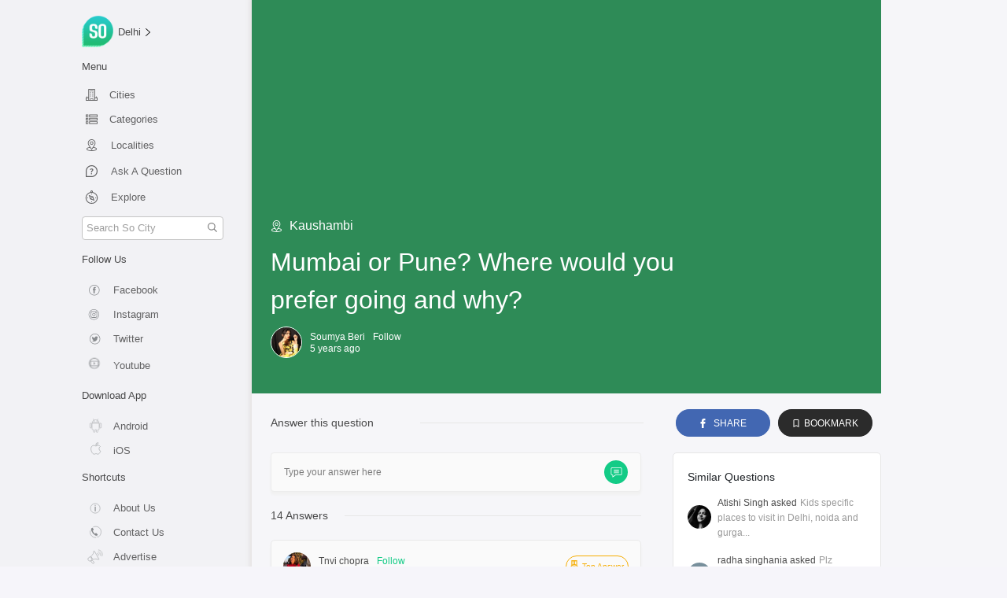

--- FILE ---
content_type: text/html; charset=utf-8
request_url: https://so.city/delhi/question/mumbai-or-pune-where-would-you-prefer-going-and-why-1603143381493
body_size: 53081
content:
<!doctype html>
<html data-n-head-ssr lang="en" data-n-head="%7B%22lang%22:%7B%22ssr%22:%22en%22%7D%7D">
  <head >
    <title>Mumbai or Pune? Where would you prefer going and why? | So Delhi</title><meta data-n-head="ssr" charset="utf-8"><meta data-n-head="ssr" name="viewport" content="width=device-width, initial-scale=1"><meta data-n-head="ssr" name="apple-mobile-web-app-title" data-hid="apple-mobile-web-app-title" content="So City"><meta data-n-head="ssr" name="msapplication-TileImage" data-hid="msapplication-TileImage" content="/ms-icon-144x144.png"><meta data-n-head="ssr" name="msapplication-TileColor" data-hid="msapplication-TileColor" content="#ffffff"><meta data-n-head="ssr" name="theme-color" data-hid="theme-color" content="#ffffff"><meta data-n-head="ssr" data-hid="mobile-web-app-capable" name="mobile-web-app-capable" content="yes"><meta data-n-head="ssr" name="image" data-hid="image" content="https://res.cloudinary.com/purnesh/image/upload/f_auto/v1533727546/logo756.jpg"><meta data-n-head="ssr" name="url" data-hid="url" content="https://so.city/delhi/question/mumbai-or-pune-where-would-you-prefer-going-and-why-1603143381493"><meta data-n-head="ssr" data-hid="description" name="description" content="14 Answers including Mumbai!!"><meta data-n-head="ssr" data-hid="og:title" name="og:title" property="og:title" content="Mumbai or Pune? Where would you prefer going and why? | So Delhi"><meta data-n-head="ssr" data-hid="og:description" name="og:description" property="og:description" content="14 Answers including Mumbai!!"><meta data-n-head="ssr" data-hid="og:locale" name="og:locale" property="og:locale" content="en_US"><meta data-n-head="ssr" data-hid="og:url" name="og:url" property="og:url" content="https://so.city/delhi/question/mumbai-or-pune-where-would-you-prefer-going-and-why-1603143381493"><meta data-n-head="ssr" data-hid="og:type" name="og:type" property="og:type" content="Question"><meta data-n-head="ssr" data-hid="og:image" name="og:image" property="og:image" content="https://res.cloudinary.com/purnesh/image/upload/f_auto/v1533727546/logo756.jpg"><meta data-n-head="ssr" data-hid="og:site_name" name="og:site_name" property="og:site_name" content="So City"><meta data-n-head="ssr" data-hid="twitter:card" name="twitter:card" content="summary_large_image"><meta data-n-head="ssr" data-hid="twitter:site" name="twitter:site" content="@sodelhi"><meta data-n-head="ssr" data-hid="twitter:creator" name="twitter:creator" content="@sodelhi"><meta data-n-head="ssr" data-hid="twitter:title" name="twitter:title" content="undefined"><meta data-n-head="ssr" data-hid="twitter:image" name="twitter:image" content="https://res.cloudinary.com/purnesh/image/upload/f_auto/v1533727546/logo756.jpg"><link data-n-head="ssr" rel="icon" type="/png" href="/favicon.png"><link data-n-head="ssr" rel="preload" as="style" href="https://fonts.googleapis.com/css2?family=Poppins:wght@100;300;400;500;600;700;900&amp;display=swap"><link data-n-head="ssr" rel="apple-touch-icon" sizes="57x57" href="/apple-icon-57x57.png"><link data-n-head="ssr" rel="apple-touch-icon" sizes="60x60" href="/apple-icon-60x60.png"><link data-n-head="ssr" rel="apple-touch-icon" sizes="72x72" href="/apple-icon-72x72.png"><link data-n-head="ssr" rel="apple-touch-icon" sizes="76x76" href="/apple-icon-76x76.png"><link data-n-head="ssr" rel="apple-touch-icon" sizes="114x114" href="/apple-icon-114x114.png"><link data-n-head="ssr" rel="apple-touch-icon" sizes="120x120" href="/apple-icon-120x120.png"><link data-n-head="ssr" rel="apple-touch-icon" sizes="144x144" href="/apple-icon-144x144.png"><link data-n-head="ssr" rel="apple-touch-icon" sizes="152x152" href="/apple-icon-152x152.png"><link data-n-head="ssr" rel="apple-touch-icon" sizes="180x180" href="/apple-icon-180x180.png"><link data-n-head="ssr" rel="manifest" href="/_nuxt/manifest.eb7c4b61.json"><link data-n-head="ssr" rel="shortcut icon" href="/android-icon-36x36.png"><link data-n-head="ssr" rel="canonical" href="https://so.city/delhi/question/mumbai-or-pune-where-would-you-prefer-going-and-why-1603143381493"><link data-n-head="ssr" rel="amphtml" href="https://so.city/amp/question/mumbai-or-pune-where-would-you-prefer-going-and-why-1603143381493.html"><script data-n-head="ssr" src="https://rawgit.com/web-animations/web-animations-js/master/web-animations.min.js" defer></script><script data-n-head="ssr" src="https://www.googletagmanager.com/gtag/js?id=G-70VRWXYNZK" defer async></script><script data-n-head="ssr" type="application/ld+json">{"@context":"https://schema.org","@type":"QAPage","mainEntity":{"@type":"Question","name":"Mumbai or Pune? Where would you prefer going and why?","text":"Mumbai or Pune? Where would you prefer going and why?","answerCount":14,"upvoteCount":0,"dateCreated":"2020-10-19T21:36:21.494Z","author":{"@type":"Person","name":"Soumya Beri"},"acceptedAnswer":{"@type":"Answer","text":"Mumbai!!","dateCreated":"2020-10-20T13:49:07.496Z","upvoteCount":3,"url":"https://so.city/delhi/question/mumbai-or-pune-where-would-you-prefer-going-and-why-1603143381493","author":{"@type":"Person","name":"Tnvi chopra"}},"suggestedAnswer":[{"@type":"Answer","text":"Mumbai!!","dateCreated":"2020-10-20T13:49:07.496Z","upvoteCount":3,"url":"https://so.city/delhi/question/mumbai-or-pune-where-would-you-prefer-going-and-why-1603143381493","author":{"@type":"Person","name":"Tnvi chopra"}},{"@type":"Answer","text":"Mumbai!!","dateCreated":"2020-10-20T13:49:07.496Z","upvoteCount":3,"url":"https://so.city/delhi/question/mumbai-or-pune-where-would-you-prefer-going-and-why-1603143381493","author":{"@type":"Person","name":"Tnvi chopra"}}]}}</script><link rel="preload" href="/_nuxt/01376d9.js" as="script"><link rel="preload" href="/_nuxt/2dbb433.js" as="script"><link rel="preload" href="/_nuxt/abb6237.js" as="script"><link rel="preload" href="/_nuxt/98531a2.js" as="script"><link rel="preload" href="/_nuxt/d64cb03.js" as="script"><link rel="preload" href="/_nuxt/6821fb3.js" as="script"><style data-vue-ssr-id="71f83a6d:0 32df6d42:0 48d69384:0 3191d5ad:0 106fc866:0 21bff2d1:0 09e38a18:0 e207c39a:0 73436d3c:0 4ea92092:0 e09ff82c:0 208b99bf:0 5d6b02c8:0">/*!
 * Bootstrap v4.5.2 (https://getbootstrap.com/)
 * Copyright 2011-2020 The Bootstrap Authors
 * Copyright 2011-2020 Twitter, Inc.
 * Licensed under MIT (https://github.com/twbs/bootstrap/blob/main/LICENSE)
 */:root{--blue:#007bff;--indigo:#6610f2;--purple:#6f42c1;--pink:#e83e8c;--red:#dc3545;--orange:#fd7e14;--yellow:#ffc107;--green:#28a745;--teal:#20c997;--cyan:#17a2b8;--white:#fff;--gray:#6c757d;--gray-dark:#343a40;--primary:#007bff;--secondary:#6c757d;--success:#28a745;--info:#17a2b8;--warning:#ffc107;--danger:#dc3545;--light:#f8f9fa;--dark:#343a40;--breakpoint-xs:0;--breakpoint-sm:576px;--breakpoint-md:768px;--breakpoint-lg:992px;--breakpoint-xl:1200px;--font-family-sans-serif:-apple-system,BlinkMacSystemFont,"Segoe UI",Roboto,"Helvetica Neue",Arial,"Noto Sans",sans-serif,"Apple Color Emoji","Segoe UI Emoji","Segoe UI Symbol","Noto Color Emoji";--font-family-monospace:SFMono-Regular,Menlo,Monaco,Consolas,"Liberation Mono","Courier New",monospace}*,:after,:before{box-sizing:border-box}html{font-family:sans-serif;line-height:1.15;-webkit-text-size-adjust:100%;-webkit-tap-highlight-color:rgba(0,0,0,0)}article,aside,figcaption,figure,footer,header,hgroup,main,nav,section{display:block}body{margin:0;font-family:-apple-system,BlinkMacSystemFont,"Segoe UI",Roboto,"Helvetica Neue",Arial,"Noto Sans",sans-serif,"Apple Color Emoji","Segoe UI Emoji","Segoe UI Symbol","Noto Color Emoji";font-size:1rem;font-weight:400;line-height:1.5;color:#212529;text-align:left;background-color:#fff}[tabindex="-1"]:focus:not(.focus-visible),[tabindex="-1"]:focus:not(:focus-visible){outline:0!important}hr{box-sizing:content-box;height:0;overflow:visible}h1,h2,h3,h4,h5,h6{margin-top:0;margin-bottom:.5rem}p{margin-top:0;margin-bottom:1rem}abbr[data-original-title],abbr[title]{text-decoration:underline;-webkit-text-decoration:underline dotted;text-decoration:underline dotted;cursor:help;border-bottom:0;-webkit-text-decoration-skip-ink:none;text-decoration-skip-ink:none}address{font-style:normal;line-height:inherit}address,dl,ol,ul{margin-bottom:1rem}dl,ol,ul{margin-top:0}ol ol,ol ul,ul ol,ul ul{margin-bottom:0}dt{font-weight:700}dd{margin-bottom:.5rem;margin-left:0}blockquote{margin:0 0 1rem}b,strong{font-weight:bolder}small{font-size:80%}sub,sup{position:relative;font-size:75%;line-height:0;vertical-align:baseline}sub{bottom:-.25em}sup{top:-.5em}a{color:#007bff;text-decoration:none;background-color:transparent}a:hover{color:#0056b3;text-decoration:underline}a:not([href]):not([class]),a:not([href]):not([class]):hover{color:inherit;text-decoration:none}code,kbd,pre,samp{font-family:SFMono-Regular,Menlo,Monaco,Consolas,"Liberation Mono","Courier New",monospace;font-size:1em}pre{margin-top:0;margin-bottom:1rem;overflow:auto;-ms-overflow-style:scrollbar}figure{margin:0 0 1rem}img{border-style:none}img,svg{vertical-align:middle}svg{overflow:hidden}table{border-collapse:collapse}caption{padding-top:.75rem;padding-bottom:.75rem;color:#6c757d;text-align:left;caption-side:bottom}th{text-align:inherit}label{display:inline-block;margin-bottom:.5rem}button{border-radius:0}button:focus{outline:1px dotted;outline:5px auto -webkit-focus-ring-color}button,input,optgroup,select,textarea{margin:0;font-family:inherit;font-size:inherit;line-height:inherit}button,input{overflow:visible}button,select{text-transform:none}[role=button]{cursor:pointer}select{word-wrap:normal}[type=button],[type=reset],[type=submit],button{-webkit-appearance:button}[type=button]:not(:disabled),[type=reset]:not(:disabled),[type=submit]:not(:disabled),button:not(:disabled){cursor:pointer}[type=button]::-moz-focus-inner,[type=reset]::-moz-focus-inner,[type=submit]::-moz-focus-inner,button::-moz-focus-inner{padding:0;border-style:none}input[type=checkbox],input[type=radio]{box-sizing:border-box;padding:0}textarea{overflow:auto;resize:vertical}fieldset{min-width:0;padding:0;margin:0;border:0}legend{display:block;width:100%;max-width:100%;padding:0;margin-bottom:.5rem;font-size:1.5rem;line-height:inherit;color:inherit;white-space:normal}progress{vertical-align:baseline}[type=number]::-webkit-inner-spin-button,[type=number]::-webkit-outer-spin-button{height:auto}[type=search]{outline-offset:-2px;-webkit-appearance:none}[type=search]::-webkit-search-decoration{-webkit-appearance:none}::-webkit-file-upload-button{font:inherit;-webkit-appearance:button}output{display:inline-block}summary{display:list-item;cursor:pointer}template{display:none}[hidden]{display:none!important}.h1,.h2,.h3,.h4,.h5,.h6,h1,h2,h3,h4,h5,h6{margin-bottom:.5rem;font-weight:500;line-height:1.2}.h1,h1{font-size:2.5rem}.h2,h2{font-size:2rem}.h3,h3{font-size:1.75rem}.h4,h4{font-size:1.5rem}.h5,h5{font-size:1.25rem}.h6,h6{font-size:1rem}.lead{font-size:1.25rem;font-weight:300}.display-1{font-size:6rem}.display-1,.display-2{font-weight:300;line-height:1.2}.display-2{font-size:5.5rem}.display-3{font-size:4.5rem}.display-3,.display-4{font-weight:300;line-height:1.2}.display-4{font-size:3.5rem}hr{margin-top:1rem;margin-bottom:1rem;border:0;border-top:1px solid rgba(0,0,0,.1)}.small,small{font-size:80%;font-weight:400}.mark,mark{padding:.2em;background-color:#fcf8e3}.list-inline,.list-unstyled{padding-left:0;list-style:none}.list-inline-item{display:inline-block}.list-inline-item:not(:last-child){margin-right:.5rem}.initialism{font-size:90%;text-transform:uppercase}.blockquote{margin-bottom:1rem;font-size:1.25rem}.blockquote-footer{display:block;font-size:80%;color:#6c757d}.blockquote-footer:before{content:"\2014\00A0"}.img-fluid,.img-thumbnail{max-width:100%;height:auto}.img-thumbnail{padding:.25rem;background-color:#fff;border:1px solid #dee2e6;border-radius:.25rem}.figure{display:inline-block}.figure-img{margin-bottom:.5rem;line-height:1}.figure-caption{font-size:90%;color:#6c757d}code{font-size:87.5%;color:#e83e8c;word-wrap:break-word}a>code{color:inherit}kbd{padding:.2rem .4rem;font-size:87.5%;color:#fff;background-color:#212529;border-radius:.2rem}kbd kbd{padding:0;font-size:100%;font-weight:700}pre{display:block;font-size:87.5%;color:#212529}pre code{font-size:inherit;color:inherit;word-break:normal}.pre-scrollable{max-height:340px;overflow-y:scroll}.container,.container-fluid,.container-lg,.container-md,.container-sm,.container-xl{width:100%;padding-right:15px;padding-left:15px;margin-right:auto;margin-left:auto}@media (min-width:576px){.container,.container-sm{max-width:540px}}@media (min-width:768px){.container,.container-md,.container-sm{max-width:720px}}@media (min-width:992px){.container,.container-lg,.container-md,.container-sm{max-width:960px}}@media (min-width:1200px){.container,.container-lg,.container-md,.container-sm,.container-xl{max-width:1140px}}.row{display:flex;flex-wrap:wrap;margin-right:-15px;margin-left:-15px}.no-gutters{margin-right:0;margin-left:0}.no-gutters>.col,.no-gutters>[class*=col-]{padding-right:0;padding-left:0}.col,.col-1,.col-2,.col-3,.col-4,.col-5,.col-6,.col-7,.col-8,.col-9,.col-10,.col-11,.col-12,.col-auto,.col-lg,.col-lg-1,.col-lg-2,.col-lg-3,.col-lg-4,.col-lg-5,.col-lg-6,.col-lg-7,.col-lg-8,.col-lg-9,.col-lg-10,.col-lg-11,.col-lg-12,.col-lg-auto,.col-md,.col-md-1,.col-md-2,.col-md-3,.col-md-4,.col-md-5,.col-md-6,.col-md-7,.col-md-8,.col-md-9,.col-md-10,.col-md-11,.col-md-12,.col-md-auto,.col-sm,.col-sm-1,.col-sm-2,.col-sm-3,.col-sm-4,.col-sm-5,.col-sm-6,.col-sm-7,.col-sm-8,.col-sm-9,.col-sm-10,.col-sm-11,.col-sm-12,.col-sm-auto,.col-xl,.col-xl-1,.col-xl-2,.col-xl-3,.col-xl-4,.col-xl-5,.col-xl-6,.col-xl-7,.col-xl-8,.col-xl-9,.col-xl-10,.col-xl-11,.col-xl-12,.col-xl-auto{position:relative;width:100%;padding-right:15px;padding-left:15px}.col{flex-basis:0;flex-grow:1;max-width:100%}.row-cols-1>*{flex:0 0 100%;max-width:100%}.row-cols-2>*{flex:0 0 50%;max-width:50%}.row-cols-3>*{flex:0 0 33.333333%;max-width:33.333333%}.row-cols-4>*{flex:0 0 25%;max-width:25%}.row-cols-5>*{flex:0 0 20%;max-width:20%}.row-cols-6>*{flex:0 0 16.666667%;max-width:16.666667%}.col-auto{flex:0 0 auto;width:auto;max-width:100%}.col-1{flex:0 0 8.333333%;max-width:8.333333%}.col-2{flex:0 0 16.666667%;max-width:16.666667%}.col-3{flex:0 0 25%;max-width:25%}.col-4{flex:0 0 33.333333%;max-width:33.333333%}.col-5{flex:0 0 41.666667%;max-width:41.666667%}.col-6{flex:0 0 50%;max-width:50%}.col-7{flex:0 0 58.333333%;max-width:58.333333%}.col-8{flex:0 0 66.666667%;max-width:66.666667%}.col-9{flex:0 0 75%;max-width:75%}.col-10{flex:0 0 83.333333%;max-width:83.333333%}.col-11{flex:0 0 91.666667%;max-width:91.666667%}.col-12{flex:0 0 100%;max-width:100%}.order-first{order:-1}.order-last{order:13}.order-0{order:0}.order-1{order:1}.order-2{order:2}.order-3{order:3}.order-4{order:4}.order-5{order:5}.order-6{order:6}.order-7{order:7}.order-8{order:8}.order-9{order:9}.order-10{order:10}.order-11{order:11}.order-12{order:12}.offset-1{margin-left:8.333333%}.offset-2{margin-left:16.666667%}.offset-3{margin-left:25%}.offset-4{margin-left:33.333333%}.offset-5{margin-left:41.666667%}.offset-6{margin-left:50%}.offset-7{margin-left:58.333333%}.offset-8{margin-left:66.666667%}.offset-9{margin-left:75%}.offset-10{margin-left:83.333333%}.offset-11{margin-left:91.666667%}@media (min-width:576px){.col-sm{flex-basis:0;flex-grow:1;max-width:100%}.row-cols-sm-1>*{flex:0 0 100%;max-width:100%}.row-cols-sm-2>*{flex:0 0 50%;max-width:50%}.row-cols-sm-3>*{flex:0 0 33.333333%;max-width:33.333333%}.row-cols-sm-4>*{flex:0 0 25%;max-width:25%}.row-cols-sm-5>*{flex:0 0 20%;max-width:20%}.row-cols-sm-6>*{flex:0 0 16.666667%;max-width:16.666667%}.col-sm-auto{flex:0 0 auto;width:auto;max-width:100%}.col-sm-1{flex:0 0 8.333333%;max-width:8.333333%}.col-sm-2{flex:0 0 16.666667%;max-width:16.666667%}.col-sm-3{flex:0 0 25%;max-width:25%}.col-sm-4{flex:0 0 33.333333%;max-width:33.333333%}.col-sm-5{flex:0 0 41.666667%;max-width:41.666667%}.col-sm-6{flex:0 0 50%;max-width:50%}.col-sm-7{flex:0 0 58.333333%;max-width:58.333333%}.col-sm-8{flex:0 0 66.666667%;max-width:66.666667%}.col-sm-9{flex:0 0 75%;max-width:75%}.col-sm-10{flex:0 0 83.333333%;max-width:83.333333%}.col-sm-11{flex:0 0 91.666667%;max-width:91.666667%}.col-sm-12{flex:0 0 100%;max-width:100%}.order-sm-first{order:-1}.order-sm-last{order:13}.order-sm-0{order:0}.order-sm-1{order:1}.order-sm-2{order:2}.order-sm-3{order:3}.order-sm-4{order:4}.order-sm-5{order:5}.order-sm-6{order:6}.order-sm-7{order:7}.order-sm-8{order:8}.order-sm-9{order:9}.order-sm-10{order:10}.order-sm-11{order:11}.order-sm-12{order:12}.offset-sm-0{margin-left:0}.offset-sm-1{margin-left:8.333333%}.offset-sm-2{margin-left:16.666667%}.offset-sm-3{margin-left:25%}.offset-sm-4{margin-left:33.333333%}.offset-sm-5{margin-left:41.666667%}.offset-sm-6{margin-left:50%}.offset-sm-7{margin-left:58.333333%}.offset-sm-8{margin-left:66.666667%}.offset-sm-9{margin-left:75%}.offset-sm-10{margin-left:83.333333%}.offset-sm-11{margin-left:91.666667%}}@media (min-width:768px){.col-md{flex-basis:0;flex-grow:1;max-width:100%}.row-cols-md-1>*{flex:0 0 100%;max-width:100%}.row-cols-md-2>*{flex:0 0 50%;max-width:50%}.row-cols-md-3>*{flex:0 0 33.333333%;max-width:33.333333%}.row-cols-md-4>*{flex:0 0 25%;max-width:25%}.row-cols-md-5>*{flex:0 0 20%;max-width:20%}.row-cols-md-6>*{flex:0 0 16.666667%;max-width:16.666667%}.col-md-auto{flex:0 0 auto;width:auto;max-width:100%}.col-md-1{flex:0 0 8.333333%;max-width:8.333333%}.col-md-2{flex:0 0 16.666667%;max-width:16.666667%}.col-md-3{flex:0 0 25%;max-width:25%}.col-md-4{flex:0 0 33.333333%;max-width:33.333333%}.col-md-5{flex:0 0 41.666667%;max-width:41.666667%}.col-md-6{flex:0 0 50%;max-width:50%}.col-md-7{flex:0 0 58.333333%;max-width:58.333333%}.col-md-8{flex:0 0 66.666667%;max-width:66.666667%}.col-md-9{flex:0 0 75%;max-width:75%}.col-md-10{flex:0 0 83.333333%;max-width:83.333333%}.col-md-11{flex:0 0 91.666667%;max-width:91.666667%}.col-md-12{flex:0 0 100%;max-width:100%}.order-md-first{order:-1}.order-md-last{order:13}.order-md-0{order:0}.order-md-1{order:1}.order-md-2{order:2}.order-md-3{order:3}.order-md-4{order:4}.order-md-5{order:5}.order-md-6{order:6}.order-md-7{order:7}.order-md-8{order:8}.order-md-9{order:9}.order-md-10{order:10}.order-md-11{order:11}.order-md-12{order:12}.offset-md-0{margin-left:0}.offset-md-1{margin-left:8.333333%}.offset-md-2{margin-left:16.666667%}.offset-md-3{margin-left:25%}.offset-md-4{margin-left:33.333333%}.offset-md-5{margin-left:41.666667%}.offset-md-6{margin-left:50%}.offset-md-7{margin-left:58.333333%}.offset-md-8{margin-left:66.666667%}.offset-md-9{margin-left:75%}.offset-md-10{margin-left:83.333333%}.offset-md-11{margin-left:91.666667%}}@media (min-width:992px){.col-lg{flex-basis:0;flex-grow:1;max-width:100%}.row-cols-lg-1>*{flex:0 0 100%;max-width:100%}.row-cols-lg-2>*{flex:0 0 50%;max-width:50%}.row-cols-lg-3>*{flex:0 0 33.333333%;max-width:33.333333%}.row-cols-lg-4>*{flex:0 0 25%;max-width:25%}.row-cols-lg-5>*{flex:0 0 20%;max-width:20%}.row-cols-lg-6>*{flex:0 0 16.666667%;max-width:16.666667%}.col-lg-auto{flex:0 0 auto;width:auto;max-width:100%}.col-lg-1{flex:0 0 8.333333%;max-width:8.333333%}.col-lg-2{flex:0 0 16.666667%;max-width:16.666667%}.col-lg-3{flex:0 0 25%;max-width:25%}.col-lg-4{flex:0 0 33.333333%;max-width:33.333333%}.col-lg-5{flex:0 0 41.666667%;max-width:41.666667%}.col-lg-6{flex:0 0 50%;max-width:50%}.col-lg-7{flex:0 0 58.333333%;max-width:58.333333%}.col-lg-8{flex:0 0 66.666667%;max-width:66.666667%}.col-lg-9{flex:0 0 75%;max-width:75%}.col-lg-10{flex:0 0 83.333333%;max-width:83.333333%}.col-lg-11{flex:0 0 91.666667%;max-width:91.666667%}.col-lg-12{flex:0 0 100%;max-width:100%}.order-lg-first{order:-1}.order-lg-last{order:13}.order-lg-0{order:0}.order-lg-1{order:1}.order-lg-2{order:2}.order-lg-3{order:3}.order-lg-4{order:4}.order-lg-5{order:5}.order-lg-6{order:6}.order-lg-7{order:7}.order-lg-8{order:8}.order-lg-9{order:9}.order-lg-10{order:10}.order-lg-11{order:11}.order-lg-12{order:12}.offset-lg-0{margin-left:0}.offset-lg-1{margin-left:8.333333%}.offset-lg-2{margin-left:16.666667%}.offset-lg-3{margin-left:25%}.offset-lg-4{margin-left:33.333333%}.offset-lg-5{margin-left:41.666667%}.offset-lg-6{margin-left:50%}.offset-lg-7{margin-left:58.333333%}.offset-lg-8{margin-left:66.666667%}.offset-lg-9{margin-left:75%}.offset-lg-10{margin-left:83.333333%}.offset-lg-11{margin-left:91.666667%}}@media (min-width:1200px){.col-xl{flex-basis:0;flex-grow:1;max-width:100%}.row-cols-xl-1>*{flex:0 0 100%;max-width:100%}.row-cols-xl-2>*{flex:0 0 50%;max-width:50%}.row-cols-xl-3>*{flex:0 0 33.333333%;max-width:33.333333%}.row-cols-xl-4>*{flex:0 0 25%;max-width:25%}.row-cols-xl-5>*{flex:0 0 20%;max-width:20%}.row-cols-xl-6>*{flex:0 0 16.666667%;max-width:16.666667%}.col-xl-auto{flex:0 0 auto;width:auto;max-width:100%}.col-xl-1{flex:0 0 8.333333%;max-width:8.333333%}.col-xl-2{flex:0 0 16.666667%;max-width:16.666667%}.col-xl-3{flex:0 0 25%;max-width:25%}.col-xl-4{flex:0 0 33.333333%;max-width:33.333333%}.col-xl-5{flex:0 0 41.666667%;max-width:41.666667%}.col-xl-6{flex:0 0 50%;max-width:50%}.col-xl-7{flex:0 0 58.333333%;max-width:58.333333%}.col-xl-8{flex:0 0 66.666667%;max-width:66.666667%}.col-xl-9{flex:0 0 75%;max-width:75%}.col-xl-10{flex:0 0 83.333333%;max-width:83.333333%}.col-xl-11{flex:0 0 91.666667%;max-width:91.666667%}.col-xl-12{flex:0 0 100%;max-width:100%}.order-xl-first{order:-1}.order-xl-last{order:13}.order-xl-0{order:0}.order-xl-1{order:1}.order-xl-2{order:2}.order-xl-3{order:3}.order-xl-4{order:4}.order-xl-5{order:5}.order-xl-6{order:6}.order-xl-7{order:7}.order-xl-8{order:8}.order-xl-9{order:9}.order-xl-10{order:10}.order-xl-11{order:11}.order-xl-12{order:12}.offset-xl-0{margin-left:0}.offset-xl-1{margin-left:8.333333%}.offset-xl-2{margin-left:16.666667%}.offset-xl-3{margin-left:25%}.offset-xl-4{margin-left:33.333333%}.offset-xl-5{margin-left:41.666667%}.offset-xl-6{margin-left:50%}.offset-xl-7{margin-left:58.333333%}.offset-xl-8{margin-left:66.666667%}.offset-xl-9{margin-left:75%}.offset-xl-10{margin-left:83.333333%}.offset-xl-11{margin-left:91.666667%}}.table{width:100%;margin-bottom:1rem;color:#212529}.table td,.table th{padding:.75rem;vertical-align:top;border-top:1px solid #dee2e6}.table thead th{vertical-align:bottom;border-bottom:2px solid #dee2e6}.table tbody+tbody{border-top:2px solid #dee2e6}.table-sm td,.table-sm th{padding:.3rem}.table-bordered,.table-bordered td,.table-bordered th{border:1px solid #dee2e6}.table-bordered thead td,.table-bordered thead th{border-bottom-width:2px}.table-borderless tbody+tbody,.table-borderless td,.table-borderless th,.table-borderless thead th{border:0}.table-striped tbody tr:nth-of-type(odd){background-color:rgba(0,0,0,.05)}.table-hover tbody tr:hover{color:#212529;background-color:rgba(0,0,0,.075)}.table-primary,.table-primary>td,.table-primary>th{background-color:#b8daff}.table-primary tbody+tbody,.table-primary td,.table-primary th,.table-primary thead th{border-color:#7abaff}.table-hover .table-primary:hover,.table-hover .table-primary:hover>td,.table-hover .table-primary:hover>th{background-color:#9fcdff}.table-secondary,.table-secondary>td,.table-secondary>th{background-color:#d6d8db}.table-secondary tbody+tbody,.table-secondary td,.table-secondary th,.table-secondary thead th{border-color:#b3b7bb}.table-hover .table-secondary:hover,.table-hover .table-secondary:hover>td,.table-hover .table-secondary:hover>th{background-color:#c8cbcf}.table-success,.table-success>td,.table-success>th{background-color:#c3e6cb}.table-success tbody+tbody,.table-success td,.table-success th,.table-success thead th{border-color:#8fd19e}.table-hover .table-success:hover,.table-hover .table-success:hover>td,.table-hover .table-success:hover>th{background-color:#b1dfbb}.table-info,.table-info>td,.table-info>th{background-color:#bee5eb}.table-info tbody+tbody,.table-info td,.table-info th,.table-info thead th{border-color:#86cfda}.table-hover .table-info:hover,.table-hover .table-info:hover>td,.table-hover .table-info:hover>th{background-color:#abdde5}.table-warning,.table-warning>td,.table-warning>th{background-color:#ffeeba}.table-warning tbody+tbody,.table-warning td,.table-warning th,.table-warning thead th{border-color:#ffdf7e}.table-hover .table-warning:hover,.table-hover .table-warning:hover>td,.table-hover .table-warning:hover>th{background-color:#ffe8a1}.table-danger,.table-danger>td,.table-danger>th{background-color:#f5c6cb}.table-danger tbody+tbody,.table-danger td,.table-danger th,.table-danger thead th{border-color:#ed969e}.table-hover .table-danger:hover,.table-hover .table-danger:hover>td,.table-hover .table-danger:hover>th{background-color:#f1b0b7}.table-light,.table-light>td,.table-light>th{background-color:#fdfdfe}.table-light tbody+tbody,.table-light td,.table-light th,.table-light thead th{border-color:#fbfcfc}.table-hover .table-light:hover,.table-hover .table-light:hover>td,.table-hover .table-light:hover>th{background-color:#ececf6}.table-dark,.table-dark>td,.table-dark>th{background-color:#c6c8ca}.table-dark tbody+tbody,.table-dark td,.table-dark th,.table-dark thead th{border-color:#95999c}.table-hover .table-dark:hover,.table-hover .table-dark:hover>td,.table-hover .table-dark:hover>th{background-color:#b9bbbe}.table-active,.table-active>td,.table-active>th,.table-hover .table-active:hover,.table-hover .table-active:hover>td,.table-hover .table-active:hover>th{background-color:rgba(0,0,0,.075)}.table .thead-dark th{color:#fff;background-color:#343a40;border-color:#454d55}.table .thead-light th{color:#495057;background-color:#e9ecef;border-color:#dee2e6}.table-dark{color:#fff;background-color:#343a40}.table-dark td,.table-dark th,.table-dark thead th{border-color:#454d55}.table-dark.table-bordered{border:0}.table-dark.table-striped tbody tr:nth-of-type(odd){background-color:hsla(0,0%,100%,.05)}.table-dark.table-hover tbody tr:hover{color:#fff;background-color:hsla(0,0%,100%,.075)}@media (max-width:575.98px){.table-responsive-sm{display:block;width:100%;overflow-x:auto;-webkit-overflow-scrolling:touch}.table-responsive-sm>.table-bordered{border:0}}@media (max-width:767.98px){.table-responsive-md{display:block;width:100%;overflow-x:auto;-webkit-overflow-scrolling:touch}.table-responsive-md>.table-bordered{border:0}}@media (max-width:991.98px){.table-responsive-lg{display:block;width:100%;overflow-x:auto;-webkit-overflow-scrolling:touch}.table-responsive-lg>.table-bordered{border:0}}@media (max-width:1199.98px){.table-responsive-xl{display:block;width:100%;overflow-x:auto;-webkit-overflow-scrolling:touch}.table-responsive-xl>.table-bordered{border:0}}.table-responsive{display:block;width:100%;overflow-x:auto;-webkit-overflow-scrolling:touch}.table-responsive>.table-bordered{border:0}.form-control{display:block;width:100%;height:calc(1.5em + .75rem + 2px);padding:.375rem .75rem;font-size:1rem;font-weight:400;line-height:1.5;color:#495057;background-color:#fff;background-clip:padding-box;border:1px solid #ced4da;border-radius:.25rem;transition:border-color .15s ease-in-out,box-shadow .15s ease-in-out}@media (prefers-reduced-motion:reduce){.form-control{transition:none}}.form-control::-ms-expand{background-color:transparent;border:0}.form-control:-moz-focusring{color:transparent;text-shadow:0 0 0 #495057}.form-control:focus{color:#495057;background-color:#fff;border-color:#80bdff;outline:0;box-shadow:0 0 0 .2rem rgba(0,123,255,.25)}.form-control::-moz-placeholder{color:#6c757d;opacity:1}.form-control:-ms-input-placeholder{color:#6c757d;opacity:1}.form-control::placeholder{color:#6c757d;opacity:1}.form-control:disabled,.form-control[readonly]{background-color:#e9ecef;opacity:1}input[type=date].form-control,input[type=datetime-local].form-control,input[type=month].form-control,input[type=time].form-control{-webkit-appearance:none;-moz-appearance:none;appearance:none}select.form-control:focus::-ms-value{color:#495057;background-color:#fff}.form-control-file,.form-control-range{display:block;width:100%}.col-form-label{padding-top:calc(.375rem + 1px);padding-bottom:calc(.375rem + 1px);margin-bottom:0;font-size:inherit;line-height:1.5}.col-form-label-lg{padding-top:calc(.5rem + 1px);padding-bottom:calc(.5rem + 1px);font-size:1.25rem;line-height:1.5}.col-form-label-sm{padding-top:calc(.25rem + 1px);padding-bottom:calc(.25rem + 1px);font-size:.875rem;line-height:1.5}.form-control-plaintext{display:block;width:100%;padding:.375rem 0;margin-bottom:0;font-size:1rem;line-height:1.5;color:#212529;background-color:transparent;border:solid transparent;border-width:1px 0}.form-control-plaintext.form-control-lg,.form-control-plaintext.form-control-sm{padding-right:0;padding-left:0}.form-control-sm{height:calc(1.5em + .5rem + 2px);padding:.25rem .5rem;font-size:.875rem;line-height:1.5;border-radius:.2rem}.form-control-lg{height:calc(1.5em + 1rem + 2px);padding:.5rem 1rem;font-size:1.25rem;line-height:1.5;border-radius:.3rem}select.form-control[multiple],select.form-control[size],textarea.form-control{height:auto}.form-group{margin-bottom:1rem}.form-text{display:block;margin-top:.25rem}.form-row{display:flex;flex-wrap:wrap;margin-right:-5px;margin-left:-5px}.form-row>.col,.form-row>[class*=col-]{padding-right:5px;padding-left:5px}.form-check{position:relative;display:block;padding-left:1.25rem}.form-check-input{position:absolute;margin-top:.3rem;margin-left:-1.25rem}.form-check-input:disabled~.form-check-label,.form-check-input[disabled]~.form-check-label{color:#6c757d}.form-check-label{margin-bottom:0}.form-check-inline{display:inline-flex;align-items:center;padding-left:0;margin-right:.75rem}.form-check-inline .form-check-input{position:static;margin-top:0;margin-right:.3125rem;margin-left:0}.valid-feedback{display:none;width:100%;margin-top:.25rem;font-size:80%;color:#28a745}.valid-tooltip{position:absolute;top:100%;left:0;z-index:5;display:none;max-width:100%;padding:.25rem .5rem;margin-top:.1rem;font-size:.875rem;line-height:1.5;color:#fff;background-color:rgba(40,167,69,.9);border-radius:.25rem}.is-valid~.valid-feedback,.is-valid~.valid-tooltip,.was-validated :valid~.valid-feedback,.was-validated :valid~.valid-tooltip{display:block}.form-control.is-valid,.was-validated .form-control:valid{border-color:#28a745;padding-right:calc(1.5em + .75rem);background-image:url("data:image/svg+xml;charset=utf-8,%3Csvg xmlns='http://www.w3.org/2000/svg' width='8' height='8'%3E%3Cpath fill='%2328a745' d='M2.3 6.73L.6 4.53c-.4-1.04.46-1.4 1.1-.8l1.1 1.4 3.4-3.8c.6-.63 1.6-.27 1.2.7l-4 4.6c-.43.5-.8.4-1.1.1z'/%3E%3C/svg%3E");background-repeat:no-repeat;background-position:right calc(.375em + .1875rem) center;background-size:calc(.75em + .375rem) calc(.75em + .375rem)}.form-control.is-valid:focus,.was-validated .form-control:valid:focus{border-color:#28a745;box-shadow:0 0 0 .2rem rgba(40,167,69,.25)}.was-validated textarea.form-control:valid,textarea.form-control.is-valid{padding-right:calc(1.5em + .75rem);background-position:top calc(.375em + .1875rem) right calc(.375em + .1875rem)}.custom-select.is-valid,.was-validated .custom-select:valid{border-color:#28a745;padding-right:calc(.75em + 2.3125rem);background:url("data:image/svg+xml;charset=utf-8,%3Csvg xmlns='http://www.w3.org/2000/svg' width='4' height='5'%3E%3Cpath fill='%23343a40' d='M2 0L0 2h4zm0 5L0 3h4z'/%3E%3C/svg%3E") no-repeat right .75rem center/8px 10px,url("data:image/svg+xml;charset=utf-8,%3Csvg xmlns='http://www.w3.org/2000/svg' width='8' height='8'%3E%3Cpath fill='%2328a745' d='M2.3 6.73L.6 4.53c-.4-1.04.46-1.4 1.1-.8l1.1 1.4 3.4-3.8c.6-.63 1.6-.27 1.2.7l-4 4.6c-.43.5-.8.4-1.1.1z'/%3E%3C/svg%3E") #fff no-repeat center right 1.75rem/calc(.75em + .375rem) calc(.75em + .375rem)}.custom-select.is-valid:focus,.was-validated .custom-select:valid:focus{border-color:#28a745;box-shadow:0 0 0 .2rem rgba(40,167,69,.25)}.form-check-input.is-valid~.form-check-label,.was-validated .form-check-input:valid~.form-check-label{color:#28a745}.form-check-input.is-valid~.valid-feedback,.form-check-input.is-valid~.valid-tooltip,.was-validated .form-check-input:valid~.valid-feedback,.was-validated .form-check-input:valid~.valid-tooltip{display:block}.custom-control-input.is-valid~.custom-control-label,.was-validated .custom-control-input:valid~.custom-control-label{color:#28a745}.custom-control-input.is-valid~.custom-control-label:before,.was-validated .custom-control-input:valid~.custom-control-label:before{border-color:#28a745}.custom-control-input.is-valid:checked~.custom-control-label:before,.was-validated .custom-control-input:valid:checked~.custom-control-label:before{border-color:#34ce57;background-color:#34ce57}.custom-control-input.is-valid:focus~.custom-control-label:before,.was-validated .custom-control-input:valid:focus~.custom-control-label:before{box-shadow:0 0 0 .2rem rgba(40,167,69,.25)}.custom-control-input.is-valid:focus:not(:checked)~.custom-control-label:before,.custom-file-input.is-valid~.custom-file-label,.was-validated .custom-control-input:valid:focus:not(:checked)~.custom-control-label:before,.was-validated .custom-file-input:valid~.custom-file-label{border-color:#28a745}.custom-file-input.is-valid:focus~.custom-file-label,.was-validated .custom-file-input:valid:focus~.custom-file-label{border-color:#28a745;box-shadow:0 0 0 .2rem rgba(40,167,69,.25)}.invalid-feedback{display:none;width:100%;margin-top:.25rem;font-size:80%;color:#dc3545}.invalid-tooltip{position:absolute;top:100%;left:0;z-index:5;display:none;max-width:100%;padding:.25rem .5rem;margin-top:.1rem;font-size:.875rem;line-height:1.5;color:#fff;background-color:rgba(220,53,69,.9);border-radius:.25rem}.is-invalid~.invalid-feedback,.is-invalid~.invalid-tooltip,.was-validated :invalid~.invalid-feedback,.was-validated :invalid~.invalid-tooltip{display:block}.form-control.is-invalid,.was-validated .form-control:invalid{border-color:#dc3545;padding-right:calc(1.5em + .75rem);background-image:url("data:image/svg+xml;charset=utf-8,%3Csvg xmlns='http://www.w3.org/2000/svg' width='12' height='12' fill='none' stroke='%23dc3545'%3E%3Ccircle cx='6' cy='6' r='4.5'/%3E%3Cpath stroke-linejoin='round' d='M5.8 3.6h.4L6 6.5z'/%3E%3Ccircle cx='6' cy='8.2' r='.6' fill='%23dc3545' stroke='none'/%3E%3C/svg%3E");background-repeat:no-repeat;background-position:right calc(.375em + .1875rem) center;background-size:calc(.75em + .375rem) calc(.75em + .375rem)}.form-control.is-invalid:focus,.was-validated .form-control:invalid:focus{border-color:#dc3545;box-shadow:0 0 0 .2rem rgba(220,53,69,.25)}.was-validated textarea.form-control:invalid,textarea.form-control.is-invalid{padding-right:calc(1.5em + .75rem);background-position:top calc(.375em + .1875rem) right calc(.375em + .1875rem)}.custom-select.is-invalid,.was-validated .custom-select:invalid{border-color:#dc3545;padding-right:calc(.75em + 2.3125rem);background:url("data:image/svg+xml;charset=utf-8,%3Csvg xmlns='http://www.w3.org/2000/svg' width='4' height='5'%3E%3Cpath fill='%23343a40' d='M2 0L0 2h4zm0 5L0 3h4z'/%3E%3C/svg%3E") no-repeat right .75rem center/8px 10px,url("data:image/svg+xml;charset=utf-8,%3Csvg xmlns='http://www.w3.org/2000/svg' width='12' height='12' fill='none' stroke='%23dc3545'%3E%3Ccircle cx='6' cy='6' r='4.5'/%3E%3Cpath stroke-linejoin='round' d='M5.8 3.6h.4L6 6.5z'/%3E%3Ccircle cx='6' cy='8.2' r='.6' fill='%23dc3545' stroke='none'/%3E%3C/svg%3E") #fff no-repeat center right 1.75rem/calc(.75em + .375rem) calc(.75em + .375rem)}.custom-select.is-invalid:focus,.was-validated .custom-select:invalid:focus{border-color:#dc3545;box-shadow:0 0 0 .2rem rgba(220,53,69,.25)}.form-check-input.is-invalid~.form-check-label,.was-validated .form-check-input:invalid~.form-check-label{color:#dc3545}.form-check-input.is-invalid~.invalid-feedback,.form-check-input.is-invalid~.invalid-tooltip,.was-validated .form-check-input:invalid~.invalid-feedback,.was-validated .form-check-input:invalid~.invalid-tooltip{display:block}.custom-control-input.is-invalid~.custom-control-label,.was-validated .custom-control-input:invalid~.custom-control-label{color:#dc3545}.custom-control-input.is-invalid~.custom-control-label:before,.was-validated .custom-control-input:invalid~.custom-control-label:before{border-color:#dc3545}.custom-control-input.is-invalid:checked~.custom-control-label:before,.was-validated .custom-control-input:invalid:checked~.custom-control-label:before{border-color:#e4606d;background-color:#e4606d}.custom-control-input.is-invalid:focus~.custom-control-label:before,.was-validated .custom-control-input:invalid:focus~.custom-control-label:before{box-shadow:0 0 0 .2rem rgba(220,53,69,.25)}.custom-control-input.is-invalid:focus:not(:checked)~.custom-control-label:before,.custom-file-input.is-invalid~.custom-file-label,.was-validated .custom-control-input:invalid:focus:not(:checked)~.custom-control-label:before,.was-validated .custom-file-input:invalid~.custom-file-label{border-color:#dc3545}.custom-file-input.is-invalid:focus~.custom-file-label,.was-validated .custom-file-input:invalid:focus~.custom-file-label{border-color:#dc3545;box-shadow:0 0 0 .2rem rgba(220,53,69,.25)}.form-inline{display:flex;flex-flow:row wrap;align-items:center}.form-inline .form-check{width:100%}@media (min-width:576px){.form-inline label{justify-content:center}.form-inline .form-group,.form-inline label{display:flex;align-items:center;margin-bottom:0}.form-inline .form-group{flex:0 0 auto;flex-flow:row wrap}.form-inline .form-control{display:inline-block;width:auto;vertical-align:middle}.form-inline .form-control-plaintext{display:inline-block}.form-inline .custom-select,.form-inline .input-group{width:auto}.form-inline .form-check{display:flex;align-items:center;justify-content:center;width:auto;padding-left:0}.form-inline .form-check-input{position:relative;flex-shrink:0;margin-top:0;margin-right:.25rem;margin-left:0}.form-inline .custom-control{align-items:center;justify-content:center}.form-inline .custom-control-label{margin-bottom:0}}.btn{display:inline-block;font-weight:400;color:#212529;text-align:center;vertical-align:middle;-webkit-user-select:none;-moz-user-select:none;-ms-user-select:none;user-select:none;background-color:transparent;border:1px solid transparent;padding:.375rem .75rem;font-size:1rem;line-height:1.5;border-radius:.25rem;transition:color .15s ease-in-out,background-color .15s ease-in-out,border-color .15s ease-in-out,box-shadow .15s ease-in-out}@media (prefers-reduced-motion:reduce){.btn{transition:none}}.btn:hover{color:#212529;text-decoration:none}.btn.focus,.btn:focus{outline:0;box-shadow:0 0 0 .2rem rgba(0,123,255,.25)}.btn.disabled,.btn:disabled{opacity:.65}.btn:not(:disabled):not(.disabled){cursor:pointer}a.btn.disabled,fieldset:disabled a.btn{pointer-events:none}.btn-primary{color:#fff;background-color:#007bff;border-color:#007bff}.btn-primary.focus,.btn-primary:focus,.btn-primary:hover{color:#fff;background-color:#0069d9;border-color:#0062cc}.btn-primary.focus,.btn-primary:focus{box-shadow:0 0 0 .2rem rgba(38,143,255,.5)}.btn-primary.disabled,.btn-primary:disabled{color:#fff;background-color:#007bff;border-color:#007bff}.btn-primary:not(:disabled):not(.disabled).active,.btn-primary:not(:disabled):not(.disabled):active,.show>.btn-primary.dropdown-toggle{color:#fff;background-color:#0062cc;border-color:#005cbf}.btn-primary:not(:disabled):not(.disabled).active:focus,.btn-primary:not(:disabled):not(.disabled):active:focus,.show>.btn-primary.dropdown-toggle:focus{box-shadow:0 0 0 .2rem rgba(38,143,255,.5)}.btn-secondary{color:#fff;background-color:#6c757d;border-color:#6c757d}.btn-secondary.focus,.btn-secondary:focus,.btn-secondary:hover{color:#fff;background-color:#5a6268;border-color:#545b62}.btn-secondary.focus,.btn-secondary:focus{box-shadow:0 0 0 .2rem rgba(130,138,145,.5)}.btn-secondary.disabled,.btn-secondary:disabled{color:#fff;background-color:#6c757d;border-color:#6c757d}.btn-secondary:not(:disabled):not(.disabled).active,.btn-secondary:not(:disabled):not(.disabled):active,.show>.btn-secondary.dropdown-toggle{color:#fff;background-color:#545b62;border-color:#4e555b}.btn-secondary:not(:disabled):not(.disabled).active:focus,.btn-secondary:not(:disabled):not(.disabled):active:focus,.show>.btn-secondary.dropdown-toggle:focus{box-shadow:0 0 0 .2rem rgba(130,138,145,.5)}.btn-success{color:#fff;background-color:#28a745;border-color:#28a745}.btn-success.focus,.btn-success:focus,.btn-success:hover{color:#fff;background-color:#218838;border-color:#1e7e34}.btn-success.focus,.btn-success:focus{box-shadow:0 0 0 .2rem rgba(72,180,97,.5)}.btn-success.disabled,.btn-success:disabled{color:#fff;background-color:#28a745;border-color:#28a745}.btn-success:not(:disabled):not(.disabled).active,.btn-success:not(:disabled):not(.disabled):active,.show>.btn-success.dropdown-toggle{color:#fff;background-color:#1e7e34;border-color:#1c7430}.btn-success:not(:disabled):not(.disabled).active:focus,.btn-success:not(:disabled):not(.disabled):active:focus,.show>.btn-success.dropdown-toggle:focus{box-shadow:0 0 0 .2rem rgba(72,180,97,.5)}.btn-info{color:#fff;background-color:#17a2b8;border-color:#17a2b8}.btn-info.focus,.btn-info:focus,.btn-info:hover{color:#fff;background-color:#138496;border-color:#117a8b}.btn-info.focus,.btn-info:focus{box-shadow:0 0 0 .2rem rgba(58,176,195,.5)}.btn-info.disabled,.btn-info:disabled{color:#fff;background-color:#17a2b8;border-color:#17a2b8}.btn-info:not(:disabled):not(.disabled).active,.btn-info:not(:disabled):not(.disabled):active,.show>.btn-info.dropdown-toggle{color:#fff;background-color:#117a8b;border-color:#10707f}.btn-info:not(:disabled):not(.disabled).active:focus,.btn-info:not(:disabled):not(.disabled):active:focus,.show>.btn-info.dropdown-toggle:focus{box-shadow:0 0 0 .2rem rgba(58,176,195,.5)}.btn-warning{color:#212529;background-color:#ffc107;border-color:#ffc107}.btn-warning.focus,.btn-warning:focus,.btn-warning:hover{color:#212529;background-color:#e0a800;border-color:#d39e00}.btn-warning.focus,.btn-warning:focus{box-shadow:0 0 0 .2rem rgba(222,170,12,.5)}.btn-warning.disabled,.btn-warning:disabled{color:#212529;background-color:#ffc107;border-color:#ffc107}.btn-warning:not(:disabled):not(.disabled).active,.btn-warning:not(:disabled):not(.disabled):active,.show>.btn-warning.dropdown-toggle{color:#212529;background-color:#d39e00;border-color:#c69500}.btn-warning:not(:disabled):not(.disabled).active:focus,.btn-warning:not(:disabled):not(.disabled):active:focus,.show>.btn-warning.dropdown-toggle:focus{box-shadow:0 0 0 .2rem rgba(222,170,12,.5)}.btn-danger{color:#fff;background-color:#dc3545;border-color:#dc3545}.btn-danger.focus,.btn-danger:focus,.btn-danger:hover{color:#fff;background-color:#c82333;border-color:#bd2130}.btn-danger.focus,.btn-danger:focus{box-shadow:0 0 0 .2rem rgba(225,83,97,.5)}.btn-danger.disabled,.btn-danger:disabled{color:#fff;background-color:#dc3545;border-color:#dc3545}.btn-danger:not(:disabled):not(.disabled).active,.btn-danger:not(:disabled):not(.disabled):active,.show>.btn-danger.dropdown-toggle{color:#fff;background-color:#bd2130;border-color:#b21f2d}.btn-danger:not(:disabled):not(.disabled).active:focus,.btn-danger:not(:disabled):not(.disabled):active:focus,.show>.btn-danger.dropdown-toggle:focus{box-shadow:0 0 0 .2rem rgba(225,83,97,.5)}.btn-light{color:#212529;background-color:#f8f9fa;border-color:#f8f9fa}.btn-light.focus,.btn-light:focus,.btn-light:hover{color:#212529;background-color:#e2e6ea;border-color:#dae0e5}.btn-light.focus,.btn-light:focus{box-shadow:0 0 0 .2rem rgba(216,217,219,.5)}.btn-light.disabled,.btn-light:disabled{color:#212529;background-color:#f8f9fa;border-color:#f8f9fa}.btn-light:not(:disabled):not(.disabled).active,.btn-light:not(:disabled):not(.disabled):active,.show>.btn-light.dropdown-toggle{color:#212529;background-color:#dae0e5;border-color:#d3d9df}.btn-light:not(:disabled):not(.disabled).active:focus,.btn-light:not(:disabled):not(.disabled):active:focus,.show>.btn-light.dropdown-toggle:focus{box-shadow:0 0 0 .2rem rgba(216,217,219,.5)}.btn-dark{color:#fff;background-color:#343a40;border-color:#343a40}.btn-dark.focus,.btn-dark:focus,.btn-dark:hover{color:#fff;background-color:#23272b;border-color:#1d2124}.btn-dark.focus,.btn-dark:focus{box-shadow:0 0 0 .2rem rgba(82,88,93,.5)}.btn-dark.disabled,.btn-dark:disabled{color:#fff;background-color:#343a40;border-color:#343a40}.btn-dark:not(:disabled):not(.disabled).active,.btn-dark:not(:disabled):not(.disabled):active,.show>.btn-dark.dropdown-toggle{color:#fff;background-color:#1d2124;border-color:#171a1d}.btn-dark:not(:disabled):not(.disabled).active:focus,.btn-dark:not(:disabled):not(.disabled):active:focus,.show>.btn-dark.dropdown-toggle:focus{box-shadow:0 0 0 .2rem rgba(82,88,93,.5)}.btn-outline-primary{color:#007bff;border-color:#007bff}.btn-outline-primary:hover{color:#fff;background-color:#007bff;border-color:#007bff}.btn-outline-primary.focus,.btn-outline-primary:focus{box-shadow:0 0 0 .2rem rgba(0,123,255,.5)}.btn-outline-primary.disabled,.btn-outline-primary:disabled{color:#007bff;background-color:transparent}.btn-outline-primary:not(:disabled):not(.disabled).active,.btn-outline-primary:not(:disabled):not(.disabled):active,.show>.btn-outline-primary.dropdown-toggle{color:#fff;background-color:#007bff;border-color:#007bff}.btn-outline-primary:not(:disabled):not(.disabled).active:focus,.btn-outline-primary:not(:disabled):not(.disabled):active:focus,.show>.btn-outline-primary.dropdown-toggle:focus{box-shadow:0 0 0 .2rem rgba(0,123,255,.5)}.btn-outline-secondary{color:#6c757d;border-color:#6c757d}.btn-outline-secondary:hover{color:#fff;background-color:#6c757d;border-color:#6c757d}.btn-outline-secondary.focus,.btn-outline-secondary:focus{box-shadow:0 0 0 .2rem rgba(108,117,125,.5)}.btn-outline-secondary.disabled,.btn-outline-secondary:disabled{color:#6c757d;background-color:transparent}.btn-outline-secondary:not(:disabled):not(.disabled).active,.btn-outline-secondary:not(:disabled):not(.disabled):active,.show>.btn-outline-secondary.dropdown-toggle{color:#fff;background-color:#6c757d;border-color:#6c757d}.btn-outline-secondary:not(:disabled):not(.disabled).active:focus,.btn-outline-secondary:not(:disabled):not(.disabled):active:focus,.show>.btn-outline-secondary.dropdown-toggle:focus{box-shadow:0 0 0 .2rem rgba(108,117,125,.5)}.btn-outline-success{color:#28a745;border-color:#28a745}.btn-outline-success:hover{color:#fff;background-color:#28a745;border-color:#28a745}.btn-outline-success.focus,.btn-outline-success:focus{box-shadow:0 0 0 .2rem rgba(40,167,69,.5)}.btn-outline-success.disabled,.btn-outline-success:disabled{color:#28a745;background-color:transparent}.btn-outline-success:not(:disabled):not(.disabled).active,.btn-outline-success:not(:disabled):not(.disabled):active,.show>.btn-outline-success.dropdown-toggle{color:#fff;background-color:#28a745;border-color:#28a745}.btn-outline-success:not(:disabled):not(.disabled).active:focus,.btn-outline-success:not(:disabled):not(.disabled):active:focus,.show>.btn-outline-success.dropdown-toggle:focus{box-shadow:0 0 0 .2rem rgba(40,167,69,.5)}.btn-outline-info{color:#17a2b8;border-color:#17a2b8}.btn-outline-info:hover{color:#fff;background-color:#17a2b8;border-color:#17a2b8}.btn-outline-info.focus,.btn-outline-info:focus{box-shadow:0 0 0 .2rem rgba(23,162,184,.5)}.btn-outline-info.disabled,.btn-outline-info:disabled{color:#17a2b8;background-color:transparent}.btn-outline-info:not(:disabled):not(.disabled).active,.btn-outline-info:not(:disabled):not(.disabled):active,.show>.btn-outline-info.dropdown-toggle{color:#fff;background-color:#17a2b8;border-color:#17a2b8}.btn-outline-info:not(:disabled):not(.disabled).active:focus,.btn-outline-info:not(:disabled):not(.disabled):active:focus,.show>.btn-outline-info.dropdown-toggle:focus{box-shadow:0 0 0 .2rem rgba(23,162,184,.5)}.btn-outline-warning{color:#ffc107;border-color:#ffc107}.btn-outline-warning:hover{color:#212529;background-color:#ffc107;border-color:#ffc107}.btn-outline-warning.focus,.btn-outline-warning:focus{box-shadow:0 0 0 .2rem rgba(255,193,7,.5)}.btn-outline-warning.disabled,.btn-outline-warning:disabled{color:#ffc107;background-color:transparent}.btn-outline-warning:not(:disabled):not(.disabled).active,.btn-outline-warning:not(:disabled):not(.disabled):active,.show>.btn-outline-warning.dropdown-toggle{color:#212529;background-color:#ffc107;border-color:#ffc107}.btn-outline-warning:not(:disabled):not(.disabled).active:focus,.btn-outline-warning:not(:disabled):not(.disabled):active:focus,.show>.btn-outline-warning.dropdown-toggle:focus{box-shadow:0 0 0 .2rem rgba(255,193,7,.5)}.btn-outline-danger{color:#dc3545;border-color:#dc3545}.btn-outline-danger:hover{color:#fff;background-color:#dc3545;border-color:#dc3545}.btn-outline-danger.focus,.btn-outline-danger:focus{box-shadow:0 0 0 .2rem rgba(220,53,69,.5)}.btn-outline-danger.disabled,.btn-outline-danger:disabled{color:#dc3545;background-color:transparent}.btn-outline-danger:not(:disabled):not(.disabled).active,.btn-outline-danger:not(:disabled):not(.disabled):active,.show>.btn-outline-danger.dropdown-toggle{color:#fff;background-color:#dc3545;border-color:#dc3545}.btn-outline-danger:not(:disabled):not(.disabled).active:focus,.btn-outline-danger:not(:disabled):not(.disabled):active:focus,.show>.btn-outline-danger.dropdown-toggle:focus{box-shadow:0 0 0 .2rem rgba(220,53,69,.5)}.btn-outline-light{color:#f8f9fa;border-color:#f8f9fa}.btn-outline-light:hover{color:#212529;background-color:#f8f9fa;border-color:#f8f9fa}.btn-outline-light.focus,.btn-outline-light:focus{box-shadow:0 0 0 .2rem rgba(248,249,250,.5)}.btn-outline-light.disabled,.btn-outline-light:disabled{color:#f8f9fa;background-color:transparent}.btn-outline-light:not(:disabled):not(.disabled).active,.btn-outline-light:not(:disabled):not(.disabled):active,.show>.btn-outline-light.dropdown-toggle{color:#212529;background-color:#f8f9fa;border-color:#f8f9fa}.btn-outline-light:not(:disabled):not(.disabled).active:focus,.btn-outline-light:not(:disabled):not(.disabled):active:focus,.show>.btn-outline-light.dropdown-toggle:focus{box-shadow:0 0 0 .2rem rgba(248,249,250,.5)}.btn-outline-dark{color:#343a40;border-color:#343a40}.btn-outline-dark:hover{color:#fff;background-color:#343a40;border-color:#343a40}.btn-outline-dark.focus,.btn-outline-dark:focus{box-shadow:0 0 0 .2rem rgba(52,58,64,.5)}.btn-outline-dark.disabled,.btn-outline-dark:disabled{color:#343a40;background-color:transparent}.btn-outline-dark:not(:disabled):not(.disabled).active,.btn-outline-dark:not(:disabled):not(.disabled):active,.show>.btn-outline-dark.dropdown-toggle{color:#fff;background-color:#343a40;border-color:#343a40}.btn-outline-dark:not(:disabled):not(.disabled).active:focus,.btn-outline-dark:not(:disabled):not(.disabled):active:focus,.show>.btn-outline-dark.dropdown-toggle:focus{box-shadow:0 0 0 .2rem rgba(52,58,64,.5)}.btn-link{font-weight:400;color:#007bff;text-decoration:none}.btn-link:hover{color:#0056b3}.btn-link.focus,.btn-link:focus,.btn-link:hover{text-decoration:underline}.btn-link.disabled,.btn-link:disabled{color:#6c757d;pointer-events:none}.btn-group-lg>.btn,.btn-lg{padding:.5rem 1rem;font-size:1.25rem;line-height:1.5;border-radius:.3rem}.btn-group-sm>.btn,.btn-sm{padding:.25rem .5rem;font-size:.875rem;line-height:1.5;border-radius:.2rem}.btn-block{display:block;width:100%}.btn-block+.btn-block{margin-top:.5rem}input[type=button].btn-block,input[type=reset].btn-block,input[type=submit].btn-block{width:100%}.fade{transition:opacity .15s linear}@media (prefers-reduced-motion:reduce){.fade{transition:none}}.fade:not(.show){opacity:0}.collapse:not(.show){display:none}.collapsing{position:relative;height:0;overflow:hidden;transition:height .35s ease}@media (prefers-reduced-motion:reduce){.collapsing{transition:none}}.dropdown,.dropleft,.dropright,.dropup{position:relative}.dropdown-toggle{white-space:nowrap}.dropdown-toggle:after{display:inline-block;margin-left:.255em;vertical-align:.255em;content:"";border-top:.3em solid;border-right:.3em solid transparent;border-bottom:0;border-left:.3em solid transparent}.dropdown-toggle:empty:after{margin-left:0}.dropdown-menu{position:absolute;top:100%;left:0;z-index:1000;display:none;float:left;min-width:10rem;padding:.5rem 0;margin:.125rem 0 0;font-size:1rem;color:#212529;text-align:left;list-style:none;background-color:#fff;background-clip:padding-box;border:1px solid rgba(0,0,0,.15);border-radius:.25rem}.dropdown-menu-left{right:auto;left:0}.dropdown-menu-right{right:0;left:auto}@media (min-width:576px){.dropdown-menu-sm-left{right:auto;left:0}.dropdown-menu-sm-right{right:0;left:auto}}@media (min-width:768px){.dropdown-menu-md-left{right:auto;left:0}.dropdown-menu-md-right{right:0;left:auto}}@media (min-width:992px){.dropdown-menu-lg-left{right:auto;left:0}.dropdown-menu-lg-right{right:0;left:auto}}@media (min-width:1200px){.dropdown-menu-xl-left{right:auto;left:0}.dropdown-menu-xl-right{right:0;left:auto}}.dropup .dropdown-menu{top:auto;bottom:100%;margin-top:0;margin-bottom:.125rem}.dropup .dropdown-toggle:after{display:inline-block;margin-left:.255em;vertical-align:.255em;content:"";border-top:0;border-right:.3em solid transparent;border-bottom:.3em solid;border-left:.3em solid transparent}.dropup .dropdown-toggle:empty:after{margin-left:0}.dropright .dropdown-menu{top:0;right:auto;left:100%;margin-top:0;margin-left:.125rem}.dropright .dropdown-toggle:after{display:inline-block;margin-left:.255em;vertical-align:.255em;content:"";border-top:.3em solid transparent;border-right:0;border-bottom:.3em solid transparent;border-left:.3em solid}.dropright .dropdown-toggle:empty:after{margin-left:0}.dropright .dropdown-toggle:after{vertical-align:0}.dropleft .dropdown-menu{top:0;right:100%;left:auto;margin-top:0;margin-right:.125rem}.dropleft .dropdown-toggle:after{display:inline-block;margin-left:.255em;vertical-align:.255em;content:"";display:none}.dropleft .dropdown-toggle:before{display:inline-block;margin-right:.255em;vertical-align:.255em;content:"";border-top:.3em solid transparent;border-right:.3em solid;border-bottom:.3em solid transparent}.dropleft .dropdown-toggle:empty:after{margin-left:0}.dropleft .dropdown-toggle:before{vertical-align:0}.dropdown-menu[x-placement^=bottom],.dropdown-menu[x-placement^=left],.dropdown-menu[x-placement^=right],.dropdown-menu[x-placement^=top]{right:auto;bottom:auto}.dropdown-divider{height:0;margin:.5rem 0;overflow:hidden;border-top:1px solid #e9ecef}.dropdown-item{display:block;width:100%;padding:.25rem 1.5rem;clear:both;font-weight:400;color:#212529;text-align:inherit;white-space:nowrap;background-color:transparent;border:0}.dropdown-item:focus,.dropdown-item:hover{color:#16181b;text-decoration:none;background-color:#f8f9fa}.dropdown-item.active,.dropdown-item:active{color:#fff;text-decoration:none;background-color:#007bff}.dropdown-item.disabled,.dropdown-item:disabled{color:#6c757d;pointer-events:none;background-color:transparent}.dropdown-menu.show{display:block}.dropdown-header{display:block;padding:.5rem 1.5rem;margin-bottom:0;font-size:.875rem;color:#6c757d;white-space:nowrap}.dropdown-item-text{display:block;padding:.25rem 1.5rem;color:#212529}.btn-group,.btn-group-vertical{position:relative;display:inline-flex;vertical-align:middle}.btn-group-vertical>.btn,.btn-group>.btn{position:relative;flex:1 1 auto}.btn-group-vertical>.btn.active,.btn-group-vertical>.btn:active,.btn-group-vertical>.btn:focus,.btn-group-vertical>.btn:hover,.btn-group>.btn.active,.btn-group>.btn:active,.btn-group>.btn:focus,.btn-group>.btn:hover{z-index:1}.btn-toolbar{display:flex;flex-wrap:wrap;justify-content:flex-start}.btn-toolbar .input-group{width:auto}.btn-group>.btn-group:not(:first-child),.btn-group>.btn:not(:first-child){margin-left:-1px}.btn-group>.btn-group:not(:last-child)>.btn,.btn-group>.btn:not(:last-child):not(.dropdown-toggle){border-top-right-radius:0;border-bottom-right-radius:0}.btn-group>.btn-group:not(:first-child)>.btn,.btn-group>.btn:not(:first-child){border-top-left-radius:0;border-bottom-left-radius:0}.dropdown-toggle-split{padding-right:.5625rem;padding-left:.5625rem}.dropdown-toggle-split:after,.dropright .dropdown-toggle-split:after,.dropup .dropdown-toggle-split:after{margin-left:0}.dropleft .dropdown-toggle-split:before{margin-right:0}.btn-group-sm>.btn+.dropdown-toggle-split,.btn-sm+.dropdown-toggle-split{padding-right:.375rem;padding-left:.375rem}.btn-group-lg>.btn+.dropdown-toggle-split,.btn-lg+.dropdown-toggle-split{padding-right:.75rem;padding-left:.75rem}.btn-group-vertical{flex-direction:column;align-items:flex-start;justify-content:center}.btn-group-vertical>.btn,.btn-group-vertical>.btn-group{width:100%}.btn-group-vertical>.btn-group:not(:first-child),.btn-group-vertical>.btn:not(:first-child){margin-top:-1px}.btn-group-vertical>.btn-group:not(:last-child)>.btn,.btn-group-vertical>.btn:not(:last-child):not(.dropdown-toggle){border-bottom-right-radius:0;border-bottom-left-radius:0}.btn-group-vertical>.btn-group:not(:first-child)>.btn,.btn-group-vertical>.btn:not(:first-child){border-top-left-radius:0;border-top-right-radius:0}.btn-group-toggle>.btn,.btn-group-toggle>.btn-group>.btn{margin-bottom:0}.btn-group-toggle>.btn-group>.btn input[type=checkbox],.btn-group-toggle>.btn-group>.btn input[type=radio],.btn-group-toggle>.btn input[type=checkbox],.btn-group-toggle>.btn input[type=radio]{position:absolute;clip:rect(0,0,0,0);pointer-events:none}.input-group{position:relative;display:flex;flex-wrap:wrap;align-items:stretch;width:100%}.input-group>.custom-file,.input-group>.custom-select,.input-group>.form-control,.input-group>.form-control-plaintext{position:relative;flex:1 1 auto;width:1%;min-width:0;margin-bottom:0}.input-group>.custom-file+.custom-file,.input-group>.custom-file+.custom-select,.input-group>.custom-file+.form-control,.input-group>.custom-select+.custom-file,.input-group>.custom-select+.custom-select,.input-group>.custom-select+.form-control,.input-group>.form-control+.custom-file,.input-group>.form-control+.custom-select,.input-group>.form-control+.form-control,.input-group>.form-control-plaintext+.custom-file,.input-group>.form-control-plaintext+.custom-select,.input-group>.form-control-plaintext+.form-control{margin-left:-1px}.input-group>.custom-file .custom-file-input:focus~.custom-file-label,.input-group>.custom-select:focus,.input-group>.form-control:focus{z-index:3}.input-group>.custom-file .custom-file-input:focus{z-index:4}.input-group>.custom-select:not(:last-child),.input-group>.form-control:not(:last-child){border-top-right-radius:0;border-bottom-right-radius:0}.input-group>.custom-select:not(:first-child),.input-group>.form-control:not(:first-child){border-top-left-radius:0;border-bottom-left-radius:0}.input-group>.custom-file{display:flex;align-items:center}.input-group>.custom-file:not(:last-child) .custom-file-label,.input-group>.custom-file:not(:last-child) .custom-file-label:after{border-top-right-radius:0;border-bottom-right-radius:0}.input-group>.custom-file:not(:first-child) .custom-file-label{border-top-left-radius:0;border-bottom-left-radius:0}.input-group-append,.input-group-prepend{display:flex}.input-group-append .btn,.input-group-prepend .btn{position:relative;z-index:2}.input-group-append .btn:focus,.input-group-prepend .btn:focus{z-index:3}.input-group-append .btn+.btn,.input-group-append .btn+.input-group-text,.input-group-append .input-group-text+.btn,.input-group-append .input-group-text+.input-group-text,.input-group-prepend .btn+.btn,.input-group-prepend .btn+.input-group-text,.input-group-prepend .input-group-text+.btn,.input-group-prepend .input-group-text+.input-group-text{margin-left:-1px}.input-group-prepend{margin-right:-1px}.input-group-append{margin-left:-1px}.input-group-text{display:flex;align-items:center;padding:.375rem .75rem;margin-bottom:0;font-size:1rem;font-weight:400;line-height:1.5;color:#495057;text-align:center;white-space:nowrap;background-color:#e9ecef;border:1px solid #ced4da;border-radius:.25rem}.input-group-text input[type=checkbox],.input-group-text input[type=radio]{margin-top:0}.input-group-lg>.custom-select,.input-group-lg>.form-control:not(textarea){height:calc(1.5em + 1rem + 2px)}.input-group-lg>.custom-select,.input-group-lg>.form-control,.input-group-lg>.input-group-append>.btn,.input-group-lg>.input-group-append>.input-group-text,.input-group-lg>.input-group-prepend>.btn,.input-group-lg>.input-group-prepend>.input-group-text{padding:.5rem 1rem;font-size:1.25rem;line-height:1.5;border-radius:.3rem}.input-group-sm>.custom-select,.input-group-sm>.form-control:not(textarea){height:calc(1.5em + .5rem + 2px)}.input-group-sm>.custom-select,.input-group-sm>.form-control,.input-group-sm>.input-group-append>.btn,.input-group-sm>.input-group-append>.input-group-text,.input-group-sm>.input-group-prepend>.btn,.input-group-sm>.input-group-prepend>.input-group-text{padding:.25rem .5rem;font-size:.875rem;line-height:1.5;border-radius:.2rem}.input-group-lg>.custom-select,.input-group-sm>.custom-select{padding-right:1.75rem}.input-group>.input-group-append:last-child>.btn:not(:last-child):not(.dropdown-toggle),.input-group>.input-group-append:last-child>.input-group-text:not(:last-child),.input-group>.input-group-append:not(:last-child)>.btn,.input-group>.input-group-append:not(:last-child)>.input-group-text,.input-group>.input-group-prepend>.btn,.input-group>.input-group-prepend>.input-group-text{border-top-right-radius:0;border-bottom-right-radius:0}.input-group>.input-group-append>.btn,.input-group>.input-group-append>.input-group-text,.input-group>.input-group-prepend:first-child>.btn:not(:first-child),.input-group>.input-group-prepend:first-child>.input-group-text:not(:first-child),.input-group>.input-group-prepend:not(:first-child)>.btn,.input-group>.input-group-prepend:not(:first-child)>.input-group-text{border-top-left-radius:0;border-bottom-left-radius:0}.custom-control{position:relative;z-index:1;display:block;min-height:1.5rem;padding-left:1.5rem}.custom-control-inline{display:inline-flex;margin-right:1rem}.custom-control-input{position:absolute;left:0;z-index:-1;width:1rem;height:1.25rem;opacity:0}.custom-control-input:checked~.custom-control-label:before{color:#fff;border-color:#007bff;background-color:#007bff}.custom-control-input:focus~.custom-control-label:before{box-shadow:0 0 0 .2rem rgba(0,123,255,.25)}.custom-control-input:focus:not(:checked)~.custom-control-label:before{border-color:#80bdff}.custom-control-input:not(:disabled):active~.custom-control-label:before{color:#fff;background-color:#b3d7ff;border-color:#b3d7ff}.custom-control-input:disabled~.custom-control-label,.custom-control-input[disabled]~.custom-control-label{color:#6c757d}.custom-control-input:disabled~.custom-control-label:before,.custom-control-input[disabled]~.custom-control-label:before{background-color:#e9ecef}.custom-control-label{position:relative;margin-bottom:0;vertical-align:top}.custom-control-label:before{pointer-events:none;background-color:#fff;border:1px solid #adb5bd}.custom-control-label:after,.custom-control-label:before{position:absolute;top:.25rem;left:-1.5rem;display:block;width:1rem;height:1rem;content:""}.custom-control-label:after{background:no-repeat 50%/50% 50%}.custom-checkbox .custom-control-label:before{border-radius:.25rem}.custom-checkbox .custom-control-input:checked~.custom-control-label:after{background-image:url("data:image/svg+xml;charset=utf-8,%3Csvg xmlns='http://www.w3.org/2000/svg' width='8' height='8'%3E%3Cpath fill='%23fff' d='M6.564.75l-3.59 3.612-1.538-1.55L0 4.26l2.974 2.99L8 2.193z'/%3E%3C/svg%3E")}.custom-checkbox .custom-control-input:indeterminate~.custom-control-label:before{border-color:#007bff;background-color:#007bff}.custom-checkbox .custom-control-input:indeterminate~.custom-control-label:after{background-image:url("data:image/svg+xml;charset=utf-8,%3Csvg xmlns='http://www.w3.org/2000/svg' width='4' height='4'%3E%3Cpath stroke='%23fff' d='M0 2h4'/%3E%3C/svg%3E")}.custom-checkbox .custom-control-input:disabled:checked~.custom-control-label:before{background-color:rgba(0,123,255,.5)}.custom-checkbox .custom-control-input:disabled:indeterminate~.custom-control-label:before{background-color:rgba(0,123,255,.5)}.custom-radio .custom-control-label:before{border-radius:50%}.custom-radio .custom-control-input:checked~.custom-control-label:after{background-image:url("data:image/svg+xml;charset=utf-8,%3Csvg xmlns='http://www.w3.org/2000/svg' width='12' height='12' viewBox='-4 -4 8 8'%3E%3Ccircle r='3' fill='%23fff'/%3E%3C/svg%3E")}.custom-radio .custom-control-input:disabled:checked~.custom-control-label:before{background-color:rgba(0,123,255,.5)}.custom-switch{padding-left:2.25rem}.custom-switch .custom-control-label:before{left:-2.25rem;width:1.75rem;pointer-events:all;border-radius:.5rem}.custom-switch .custom-control-label:after{top:calc(.25rem + 2px);left:calc(-2.25rem + 2px);width:calc(1rem - 4px);height:calc(1rem - 4px);background-color:#adb5bd;border-radius:.5rem;transition:transform .15s ease-in-out,background-color .15s ease-in-out,border-color .15s ease-in-out,box-shadow .15s ease-in-out}@media (prefers-reduced-motion:reduce){.custom-switch .custom-control-label:after{transition:none}}.custom-switch .custom-control-input:checked~.custom-control-label:after{background-color:#fff;transform:translateX(.75rem)}.custom-switch .custom-control-input:disabled:checked~.custom-control-label:before{background-color:rgba(0,123,255,.5)}.custom-select{display:inline-block;width:100%;height:calc(1.5em + .75rem + 2px);padding:.375rem 1.75rem .375rem .75rem;font-size:1rem;font-weight:400;line-height:1.5;color:#495057;vertical-align:middle;background:#fff url("data:image/svg+xml;charset=utf-8,%3Csvg xmlns='http://www.w3.org/2000/svg' width='4' height='5'%3E%3Cpath fill='%23343a40' d='M2 0L0 2h4zm0 5L0 3h4z'/%3E%3C/svg%3E") no-repeat right .75rem center/8px 10px;border:1px solid #ced4da;border-radius:.25rem;-webkit-appearance:none;-moz-appearance:none;appearance:none}.custom-select:focus{border-color:#80bdff;outline:0;box-shadow:0 0 0 .2rem rgba(0,123,255,.25)}.custom-select:focus::-ms-value{color:#495057;background-color:#fff}.custom-select[multiple],.custom-select[size]:not([size="1"]){height:auto;padding-right:.75rem;background-image:none}.custom-select:disabled{color:#6c757d;background-color:#e9ecef}.custom-select::-ms-expand{display:none}.custom-select:-moz-focusring{color:transparent;text-shadow:0 0 0 #495057}.custom-select-sm{height:calc(1.5em + .5rem + 2px);padding-top:.25rem;padding-bottom:.25rem;padding-left:.5rem;font-size:.875rem}.custom-select-lg{height:calc(1.5em + 1rem + 2px);padding-top:.5rem;padding-bottom:.5rem;padding-left:1rem;font-size:1.25rem}.custom-file{display:inline-block;margin-bottom:0}.custom-file,.custom-file-input{position:relative;width:100%;height:calc(1.5em + .75rem + 2px)}.custom-file-input{z-index:2;margin:0;opacity:0}.custom-file-input:focus~.custom-file-label{border-color:#80bdff;box-shadow:0 0 0 .2rem rgba(0,123,255,.25)}.custom-file-input:disabled~.custom-file-label,.custom-file-input[disabled]~.custom-file-label{background-color:#e9ecef}.custom-file-input:lang(en)~.custom-file-label:after{content:"Browse"}.custom-file-input~.custom-file-label[data-browse]:after{content:attr(data-browse)}.custom-file-label{left:0;z-index:1;height:calc(1.5em + .75rem + 2px);font-weight:400;background-color:#fff;border:1px solid #ced4da;border-radius:.25rem}.custom-file-label,.custom-file-label:after{position:absolute;top:0;right:0;padding:.375rem .75rem;line-height:1.5;color:#495057}.custom-file-label:after{bottom:0;z-index:3;display:block;height:calc(1.5em + .75rem);content:"Browse";background-color:#e9ecef;border-left:inherit;border-radius:0 .25rem .25rem 0}.custom-range{width:100%;height:1.4rem;padding:0;background-color:transparent;-webkit-appearance:none;-moz-appearance:none;appearance:none}.custom-range:focus{outline:none}.custom-range:focus::-webkit-slider-thumb{box-shadow:0 0 0 1px #fff,0 0 0 .2rem rgba(0,123,255,.25)}.custom-range:focus::-moz-range-thumb{box-shadow:0 0 0 1px #fff,0 0 0 .2rem rgba(0,123,255,.25)}.custom-range:focus::-ms-thumb{box-shadow:0 0 0 1px #fff,0 0 0 .2rem rgba(0,123,255,.25)}.custom-range::-moz-focus-outer{border:0}.custom-range::-webkit-slider-thumb{width:1rem;height:1rem;margin-top:-.25rem;background-color:#007bff;border:0;border-radius:1rem;-webkit-transition:background-color .15s ease-in-out,border-color .15s ease-in-out,box-shadow .15s ease-in-out;transition:background-color .15s ease-in-out,border-color .15s ease-in-out,box-shadow .15s ease-in-out;-webkit-appearance:none;appearance:none}@media (prefers-reduced-motion:reduce){.custom-range::-webkit-slider-thumb{-webkit-transition:none;transition:none}}.custom-range::-webkit-slider-thumb:active{background-color:#b3d7ff}.custom-range::-webkit-slider-runnable-track{width:100%;height:.5rem;color:transparent;cursor:pointer;background-color:#dee2e6;border-color:transparent;border-radius:1rem}.custom-range::-moz-range-thumb{width:1rem;height:1rem;background-color:#007bff;border:0;border-radius:1rem;-moz-transition:background-color .15s ease-in-out,border-color .15s ease-in-out,box-shadow .15s ease-in-out;transition:background-color .15s ease-in-out,border-color .15s ease-in-out,box-shadow .15s ease-in-out;-moz-appearance:none;appearance:none}@media (prefers-reduced-motion:reduce){.custom-range::-moz-range-thumb{-moz-transition:none;transition:none}}.custom-range::-moz-range-thumb:active{background-color:#b3d7ff}.custom-range::-moz-range-track{width:100%;height:.5rem;color:transparent;cursor:pointer;background-color:#dee2e6;border-color:transparent;border-radius:1rem}.custom-range::-ms-thumb{width:1rem;height:1rem;margin-top:0;margin-right:.2rem;margin-left:.2rem;background-color:#007bff;border:0;border-radius:1rem;-ms-transition:background-color .15s ease-in-out,border-color .15s ease-in-out,box-shadow .15s ease-in-out;transition:background-color .15s ease-in-out,border-color .15s ease-in-out,box-shadow .15s ease-in-out;appearance:none}@media (prefers-reduced-motion:reduce){.custom-range::-ms-thumb{-ms-transition:none;transition:none}}.custom-range::-ms-thumb:active{background-color:#b3d7ff}.custom-range::-ms-track{width:100%;height:.5rem;color:transparent;cursor:pointer;background-color:transparent;border-color:transparent;border-width:.5rem}.custom-range::-ms-fill-lower,.custom-range::-ms-fill-upper{background-color:#dee2e6;border-radius:1rem}.custom-range::-ms-fill-upper{margin-right:15px}.custom-range:disabled::-webkit-slider-thumb{background-color:#adb5bd}.custom-range:disabled::-webkit-slider-runnable-track{cursor:default}.custom-range:disabled::-moz-range-thumb{background-color:#adb5bd}.custom-range:disabled::-moz-range-track{cursor:default}.custom-range:disabled::-ms-thumb{background-color:#adb5bd}.custom-control-label:before,.custom-file-label,.custom-select{transition:background-color .15s ease-in-out,border-color .15s ease-in-out,box-shadow .15s ease-in-out}@media (prefers-reduced-motion:reduce){.custom-control-label:before,.custom-file-label,.custom-select{transition:none}}.nav{display:flex;flex-wrap:wrap;padding-left:0;margin-bottom:0;list-style:none}.nav-link{display:block;padding:.5rem 1rem}.nav-link:focus,.nav-link:hover{text-decoration:none}.nav-link.disabled{color:#6c757d;pointer-events:none;cursor:default}.nav-tabs{border-bottom:1px solid #dee2e6}.nav-tabs .nav-item{margin-bottom:-1px}.nav-tabs .nav-link{border:1px solid transparent;border-top-left-radius:.25rem;border-top-right-radius:.25rem}.nav-tabs .nav-link:focus,.nav-tabs .nav-link:hover{border-color:#e9ecef #e9ecef #dee2e6}.nav-tabs .nav-link.disabled{color:#6c757d;background-color:transparent;border-color:transparent}.nav-tabs .nav-item.show .nav-link,.nav-tabs .nav-link.active{color:#495057;background-color:#fff;border-color:#dee2e6 #dee2e6 #fff}.nav-tabs .dropdown-menu{margin-top:-1px;border-top-left-radius:0;border-top-right-radius:0}.nav-pills .nav-link{border-radius:.25rem}.nav-pills .nav-link.active,.nav-pills .show>.nav-link{color:#fff;background-color:#007bff}.nav-fill .nav-item,.nav-fill>.nav-link{flex:1 1 auto;text-align:center}.nav-justified .nav-item,.nav-justified>.nav-link{flex-basis:0;flex-grow:1;text-align:center}.tab-content>.tab-pane{display:none}.tab-content>.active{display:block}.navbar{position:relative;padding:.5rem 1rem}.navbar,.navbar .container,.navbar .container-fluid,.navbar .container-lg,.navbar .container-md,.navbar .container-sm,.navbar .container-xl{display:flex;flex-wrap:wrap;align-items:center;justify-content:space-between}.navbar-brand{display:inline-block;padding-top:.3125rem;padding-bottom:.3125rem;margin-right:1rem;font-size:1.25rem;line-height:inherit;white-space:nowrap}.navbar-brand:focus,.navbar-brand:hover{text-decoration:none}.navbar-nav{display:flex;flex-direction:column;padding-left:0;margin-bottom:0;list-style:none}.navbar-nav .nav-link{padding-right:0;padding-left:0}.navbar-nav .dropdown-menu{position:static;float:none}.navbar-text{display:inline-block;padding-top:.5rem;padding-bottom:.5rem}.navbar-collapse{flex-basis:100%;flex-grow:1;align-items:center}.navbar-toggler{padding:.25rem .75rem;font-size:1.25rem;line-height:1;background-color:transparent;border:1px solid transparent;border-radius:.25rem}.navbar-toggler:focus,.navbar-toggler:hover{text-decoration:none}.navbar-toggler-icon{display:inline-block;width:1.5em;height:1.5em;vertical-align:middle;content:"";background:no-repeat 50%;background-size:100% 100%}@media (max-width:575.98px){.navbar-expand-sm>.container,.navbar-expand-sm>.container-fluid,.navbar-expand-sm>.container-lg,.navbar-expand-sm>.container-md,.navbar-expand-sm>.container-sm,.navbar-expand-sm>.container-xl{padding-right:0;padding-left:0}}@media (min-width:576px){.navbar-expand-sm{flex-flow:row nowrap;justify-content:flex-start}.navbar-expand-sm .navbar-nav{flex-direction:row}.navbar-expand-sm .navbar-nav .dropdown-menu{position:absolute}.navbar-expand-sm .navbar-nav .nav-link{padding-right:.5rem;padding-left:.5rem}.navbar-expand-sm>.container,.navbar-expand-sm>.container-fluid,.navbar-expand-sm>.container-lg,.navbar-expand-sm>.container-md,.navbar-expand-sm>.container-sm,.navbar-expand-sm>.container-xl{flex-wrap:nowrap}.navbar-expand-sm .navbar-collapse{display:flex!important;flex-basis:auto}.navbar-expand-sm .navbar-toggler{display:none}}@media (max-width:767.98px){.navbar-expand-md>.container,.navbar-expand-md>.container-fluid,.navbar-expand-md>.container-lg,.navbar-expand-md>.container-md,.navbar-expand-md>.container-sm,.navbar-expand-md>.container-xl{padding-right:0;padding-left:0}}@media (min-width:768px){.navbar-expand-md{flex-flow:row nowrap;justify-content:flex-start}.navbar-expand-md .navbar-nav{flex-direction:row}.navbar-expand-md .navbar-nav .dropdown-menu{position:absolute}.navbar-expand-md .navbar-nav .nav-link{padding-right:.5rem;padding-left:.5rem}.navbar-expand-md>.container,.navbar-expand-md>.container-fluid,.navbar-expand-md>.container-lg,.navbar-expand-md>.container-md,.navbar-expand-md>.container-sm,.navbar-expand-md>.container-xl{flex-wrap:nowrap}.navbar-expand-md .navbar-collapse{display:flex!important;flex-basis:auto}.navbar-expand-md .navbar-toggler{display:none}}@media (max-width:991.98px){.navbar-expand-lg>.container,.navbar-expand-lg>.container-fluid,.navbar-expand-lg>.container-lg,.navbar-expand-lg>.container-md,.navbar-expand-lg>.container-sm,.navbar-expand-lg>.container-xl{padding-right:0;padding-left:0}}@media (min-width:992px){.navbar-expand-lg{flex-flow:row nowrap;justify-content:flex-start}.navbar-expand-lg .navbar-nav{flex-direction:row}.navbar-expand-lg .navbar-nav .dropdown-menu{position:absolute}.navbar-expand-lg .navbar-nav .nav-link{padding-right:.5rem;padding-left:.5rem}.navbar-expand-lg>.container,.navbar-expand-lg>.container-fluid,.navbar-expand-lg>.container-lg,.navbar-expand-lg>.container-md,.navbar-expand-lg>.container-sm,.navbar-expand-lg>.container-xl{flex-wrap:nowrap}.navbar-expand-lg .navbar-collapse{display:flex!important;flex-basis:auto}.navbar-expand-lg .navbar-toggler{display:none}}@media (max-width:1199.98px){.navbar-expand-xl>.container,.navbar-expand-xl>.container-fluid,.navbar-expand-xl>.container-lg,.navbar-expand-xl>.container-md,.navbar-expand-xl>.container-sm,.navbar-expand-xl>.container-xl{padding-right:0;padding-left:0}}@media (min-width:1200px){.navbar-expand-xl{flex-flow:row nowrap;justify-content:flex-start}.navbar-expand-xl .navbar-nav{flex-direction:row}.navbar-expand-xl .navbar-nav .dropdown-menu{position:absolute}.navbar-expand-xl .navbar-nav .nav-link{padding-right:.5rem;padding-left:.5rem}.navbar-expand-xl>.container,.navbar-expand-xl>.container-fluid,.navbar-expand-xl>.container-lg,.navbar-expand-xl>.container-md,.navbar-expand-xl>.container-sm,.navbar-expand-xl>.container-xl{flex-wrap:nowrap}.navbar-expand-xl .navbar-collapse{display:flex!important;flex-basis:auto}.navbar-expand-xl .navbar-toggler{display:none}}.navbar-expand{flex-flow:row nowrap;justify-content:flex-start}.navbar-expand>.container,.navbar-expand>.container-fluid,.navbar-expand>.container-lg,.navbar-expand>.container-md,.navbar-expand>.container-sm,.navbar-expand>.container-xl{padding-right:0;padding-left:0}.navbar-expand .navbar-nav{flex-direction:row}.navbar-expand .navbar-nav .dropdown-menu{position:absolute}.navbar-expand .navbar-nav .nav-link{padding-right:.5rem;padding-left:.5rem}.navbar-expand>.container,.navbar-expand>.container-fluid,.navbar-expand>.container-lg,.navbar-expand>.container-md,.navbar-expand>.container-sm,.navbar-expand>.container-xl{flex-wrap:nowrap}.navbar-expand .navbar-collapse{display:flex!important;flex-basis:auto}.navbar-expand .navbar-toggler{display:none}.navbar-light .navbar-brand,.navbar-light .navbar-brand:focus,.navbar-light .navbar-brand:hover{color:rgba(0,0,0,.9)}.navbar-light .navbar-nav .nav-link{color:rgba(0,0,0,.5)}.navbar-light .navbar-nav .nav-link:focus,.navbar-light .navbar-nav .nav-link:hover{color:rgba(0,0,0,.7)}.navbar-light .navbar-nav .nav-link.disabled{color:rgba(0,0,0,.3)}.navbar-light .navbar-nav .active>.nav-link,.navbar-light .navbar-nav .nav-link.active,.navbar-light .navbar-nav .nav-link.show,.navbar-light .navbar-nav .show>.nav-link{color:rgba(0,0,0,.9)}.navbar-light .navbar-toggler{color:rgba(0,0,0,.5);border-color:rgba(0,0,0,.1)}.navbar-light .navbar-toggler-icon{background-image:url("data:image/svg+xml;charset=utf-8,%3Csvg xmlns='http://www.w3.org/2000/svg' width='30' height='30'%3E%3Cpath stroke='rgba(0, 0, 0, 0.5)' stroke-linecap='round' stroke-miterlimit='10' stroke-width='2' d='M4 7h22M4 15h22M4 23h22'/%3E%3C/svg%3E")}.navbar-light .navbar-text{color:rgba(0,0,0,.5)}.navbar-light .navbar-text a,.navbar-light .navbar-text a:focus,.navbar-light .navbar-text a:hover{color:rgba(0,0,0,.9)}.navbar-dark .navbar-brand,.navbar-dark .navbar-brand:focus,.navbar-dark .navbar-brand:hover{color:#fff}.navbar-dark .navbar-nav .nav-link{color:hsla(0,0%,100%,.5)}.navbar-dark .navbar-nav .nav-link:focus,.navbar-dark .navbar-nav .nav-link:hover{color:hsla(0,0%,100%,.75)}.navbar-dark .navbar-nav .nav-link.disabled{color:hsla(0,0%,100%,.25)}.navbar-dark .navbar-nav .active>.nav-link,.navbar-dark .navbar-nav .nav-link.active,.navbar-dark .navbar-nav .nav-link.show,.navbar-dark .navbar-nav .show>.nav-link{color:#fff}.navbar-dark .navbar-toggler{color:hsla(0,0%,100%,.5);border-color:hsla(0,0%,100%,.1)}.navbar-dark .navbar-toggler-icon{background-image:url("data:image/svg+xml;charset=utf-8,%3Csvg xmlns='http://www.w3.org/2000/svg' width='30' height='30'%3E%3Cpath stroke='rgba(255, 255, 255, 0.5)' stroke-linecap='round' stroke-miterlimit='10' stroke-width='2' d='M4 7h22M4 15h22M4 23h22'/%3E%3C/svg%3E")}.navbar-dark .navbar-text{color:hsla(0,0%,100%,.5)}.navbar-dark .navbar-text a,.navbar-dark .navbar-text a:focus,.navbar-dark .navbar-text a:hover{color:#fff}.card{position:relative;display:flex;flex-direction:column;min-width:0;word-wrap:break-word;background-color:#fff;background-clip:border-box;border:1px solid rgba(0,0,0,.125);border-radius:.25rem}.card>hr{margin-right:0;margin-left:0}.card>.list-group{border-top:inherit;border-bottom:inherit}.card>.list-group:first-child{border-top-width:0;border-top-left-radius:calc(.25rem - 1px);border-top-right-radius:calc(.25rem - 1px)}.card>.list-group:last-child{border-bottom-width:0;border-bottom-right-radius:calc(.25rem - 1px);border-bottom-left-radius:calc(.25rem - 1px)}.card>.card-header+.list-group,.card>.list-group+.card-footer{border-top:0}.card-body{flex:1 1 auto;min-height:1px;padding:1.25rem}.card-title{margin-bottom:.75rem}.card-subtitle{margin-top:-.375rem}.card-subtitle,.card-text:last-child{margin-bottom:0}.card-link:hover{text-decoration:none}.card-link+.card-link{margin-left:1.25rem}.card-header{padding:.75rem 1.25rem;margin-bottom:0;background-color:rgba(0,0,0,.03);border-bottom:1px solid rgba(0,0,0,.125)}.card-header:first-child{border-radius:calc(.25rem - 1px) calc(.25rem - 1px) 0 0}.card-footer{padding:.75rem 1.25rem;background-color:rgba(0,0,0,.03);border-top:1px solid rgba(0,0,0,.125)}.card-footer:last-child{border-radius:0 0 calc(.25rem - 1px) calc(.25rem - 1px)}.card-header-tabs{margin-bottom:-.75rem;border-bottom:0}.card-header-pills,.card-header-tabs{margin-right:-.625rem;margin-left:-.625rem}.card-img-overlay{position:absolute;top:0;right:0;bottom:0;left:0;padding:1.25rem;border-radius:calc(.25rem - 1px)}.card-img,.card-img-bottom,.card-img-top{flex-shrink:0;width:100%}.card-img,.card-img-top{border-top-left-radius:calc(.25rem - 1px);border-top-right-radius:calc(.25rem - 1px)}.card-img,.card-img-bottom{border-bottom-right-radius:calc(.25rem - 1px);border-bottom-left-radius:calc(.25rem - 1px)}.card-deck .card{margin-bottom:15px}@media (min-width:576px){.card-deck{display:flex;flex-flow:row wrap;margin-right:-15px;margin-left:-15px}.card-deck .card{flex:1 0 0%;margin-right:15px;margin-bottom:0;margin-left:15px}}.card-group>.card{margin-bottom:15px}@media (min-width:576px){.card-group{display:flex;flex-flow:row wrap}.card-group>.card{flex:1 0 0%;margin-bottom:0}.card-group>.card+.card{margin-left:0;border-left:0}.card-group>.card:not(:last-child){border-top-right-radius:0;border-bottom-right-radius:0}.card-group>.card:not(:last-child) .card-header,.card-group>.card:not(:last-child) .card-img-top{border-top-right-radius:0}.card-group>.card:not(:last-child) .card-footer,.card-group>.card:not(:last-child) .card-img-bottom{border-bottom-right-radius:0}.card-group>.card:not(:first-child){border-top-left-radius:0;border-bottom-left-radius:0}.card-group>.card:not(:first-child) .card-header,.card-group>.card:not(:first-child) .card-img-top{border-top-left-radius:0}.card-group>.card:not(:first-child) .card-footer,.card-group>.card:not(:first-child) .card-img-bottom{border-bottom-left-radius:0}}.card-columns .card{margin-bottom:.75rem}@media (min-width:576px){.card-columns{-moz-column-count:3;column-count:3;-webkit-column-gap:1.25rem;-moz-column-gap:1.25rem;grid-column-gap:1.25rem;column-gap:1.25rem;orphans:1;widows:1}.card-columns .card{display:inline-block;width:100%}}.accordion{overflow-anchor:none}.accordion>.card{overflow:hidden}.accordion>.card:not(:last-of-type){border-bottom:0;border-bottom-right-radius:0;border-bottom-left-radius:0}.accordion>.card:not(:first-of-type){border-top-left-radius:0;border-top-right-radius:0}.accordion>.card>.card-header{border-radius:0;margin-bottom:-1px}.breadcrumb{flex-wrap:wrap;padding:.75rem 1rem;margin-bottom:1rem;list-style:none;background-color:#e9ecef;border-radius:.25rem}.breadcrumb,.breadcrumb-item{display:flex}.breadcrumb-item+.breadcrumb-item{padding-left:.5rem}.breadcrumb-item+.breadcrumb-item:before{display:inline-block;padding-right:.5rem;color:#6c757d;content:"/"}.breadcrumb-item+.breadcrumb-item:hover:before{text-decoration:underline;text-decoration:none}.breadcrumb-item.active{color:#6c757d}.pagination{display:flex;padding-left:0;list-style:none;border-radius:.25rem}.page-link{position:relative;display:block;padding:.5rem .75rem;margin-left:-1px;line-height:1.25;color:#007bff;background-color:#fff;border:1px solid #dee2e6}.page-link:hover{z-index:2;color:#0056b3;text-decoration:none;background-color:#e9ecef;border-color:#dee2e6}.page-link:focus{z-index:3;outline:0;box-shadow:0 0 0 .2rem rgba(0,123,255,.25)}.page-item:first-child .page-link{margin-left:0;border-top-left-radius:.25rem;border-bottom-left-radius:.25rem}.page-item:last-child .page-link{border-top-right-radius:.25rem;border-bottom-right-radius:.25rem}.page-item.active .page-link{z-index:3;color:#fff;background-color:#007bff;border-color:#007bff}.page-item.disabled .page-link{color:#6c757d;pointer-events:none;cursor:auto;background-color:#fff;border-color:#dee2e6}.pagination-lg .page-link{padding:.75rem 1.5rem;font-size:1.25rem;line-height:1.5}.pagination-lg .page-item:first-child .page-link{border-top-left-radius:.3rem;border-bottom-left-radius:.3rem}.pagination-lg .page-item:last-child .page-link{border-top-right-radius:.3rem;border-bottom-right-radius:.3rem}.pagination-sm .page-link{padding:.25rem .5rem;font-size:.875rem;line-height:1.5}.pagination-sm .page-item:first-child .page-link{border-top-left-radius:.2rem;border-bottom-left-radius:.2rem}.pagination-sm .page-item:last-child .page-link{border-top-right-radius:.2rem;border-bottom-right-radius:.2rem}.badge{display:inline-block;padding:.25em .4em;font-size:75%;font-weight:700;line-height:1;text-align:center;white-space:nowrap;vertical-align:baseline;border-radius:.25rem;transition:color .15s ease-in-out,background-color .15s ease-in-out,border-color .15s ease-in-out,box-shadow .15s ease-in-out}@media (prefers-reduced-motion:reduce){.badge{transition:none}}a.badge:focus,a.badge:hover{text-decoration:none}.badge:empty{display:none}.btn .badge{position:relative;top:-1px}.badge-pill{padding-right:.6em;padding-left:.6em;border-radius:10rem}.badge-primary{color:#fff;background-color:#007bff}a.badge-primary:focus,a.badge-primary:hover{color:#fff;background-color:#0062cc}a.badge-primary.focus,a.badge-primary:focus{outline:0;box-shadow:0 0 0 .2rem rgba(0,123,255,.5)}.badge-secondary{color:#fff;background-color:#6c757d}a.badge-secondary:focus,a.badge-secondary:hover{color:#fff;background-color:#545b62}a.badge-secondary.focus,a.badge-secondary:focus{outline:0;box-shadow:0 0 0 .2rem rgba(108,117,125,.5)}.badge-success{color:#fff;background-color:#28a745}a.badge-success:focus,a.badge-success:hover{color:#fff;background-color:#1e7e34}a.badge-success.focus,a.badge-success:focus{outline:0;box-shadow:0 0 0 .2rem rgba(40,167,69,.5)}.badge-info{color:#fff;background-color:#17a2b8}a.badge-info:focus,a.badge-info:hover{color:#fff;background-color:#117a8b}a.badge-info.focus,a.badge-info:focus{outline:0;box-shadow:0 0 0 .2rem rgba(23,162,184,.5)}.badge-warning{color:#212529;background-color:#ffc107}a.badge-warning:focus,a.badge-warning:hover{color:#212529;background-color:#d39e00}a.badge-warning.focus,a.badge-warning:focus{outline:0;box-shadow:0 0 0 .2rem rgba(255,193,7,.5)}.badge-danger{color:#fff;background-color:#dc3545}a.badge-danger:focus,a.badge-danger:hover{color:#fff;background-color:#bd2130}a.badge-danger.focus,a.badge-danger:focus{outline:0;box-shadow:0 0 0 .2rem rgba(220,53,69,.5)}.badge-light{color:#212529;background-color:#f8f9fa}a.badge-light:focus,a.badge-light:hover{color:#212529;background-color:#dae0e5}a.badge-light.focus,a.badge-light:focus{outline:0;box-shadow:0 0 0 .2rem rgba(248,249,250,.5)}.badge-dark{color:#fff;background-color:#343a40}a.badge-dark:focus,a.badge-dark:hover{color:#fff;background-color:#1d2124}a.badge-dark.focus,a.badge-dark:focus{outline:0;box-shadow:0 0 0 .2rem rgba(52,58,64,.5)}.jumbotron{padding:2rem 1rem;margin-bottom:2rem;background-color:#e9ecef;border-radius:.3rem}@media (min-width:576px){.jumbotron{padding:4rem 2rem}}.jumbotron-fluid{padding-right:0;padding-left:0;border-radius:0}.alert{position:relative;padding:.75rem 1.25rem;margin-bottom:1rem;border:1px solid transparent;border-radius:.25rem}.alert-heading{color:inherit}.alert-link{font-weight:700}.alert-dismissible{padding-right:4rem}.alert-dismissible .close{position:absolute;top:0;right:0;padding:.75rem 1.25rem;color:inherit}.alert-primary{color:#004085;background-color:#cce5ff;border-color:#b8daff}.alert-primary hr{border-top-color:#9fcdff}.alert-primary .alert-link{color:#002752}.alert-secondary{color:#383d41;background-color:#e2e3e5;border-color:#d6d8db}.alert-secondary hr{border-top-color:#c8cbcf}.alert-secondary .alert-link{color:#202326}.alert-success{color:#155724;background-color:#d4edda;border-color:#c3e6cb}.alert-success hr{border-top-color:#b1dfbb}.alert-success .alert-link{color:#0b2e13}.alert-info{color:#0c5460;background-color:#d1ecf1;border-color:#bee5eb}.alert-info hr{border-top-color:#abdde5}.alert-info .alert-link{color:#062c33}.alert-warning{color:#856404;background-color:#fff3cd;border-color:#ffeeba}.alert-warning hr{border-top-color:#ffe8a1}.alert-warning .alert-link{color:#533f03}.alert-danger{color:#721c24;background-color:#f8d7da;border-color:#f5c6cb}.alert-danger hr{border-top-color:#f1b0b7}.alert-danger .alert-link{color:#491217}.alert-light{color:#818182;background-color:#fefefe;border-color:#fdfdfe}.alert-light hr{border-top-color:#ececf6}.alert-light .alert-link{color:#686868}.alert-dark{color:#1b1e21;background-color:#d6d8d9;border-color:#c6c8ca}.alert-dark hr{border-top-color:#b9bbbe}.alert-dark .alert-link{color:#040505}@-webkit-keyframes progress-bar-stripes{0%{background-position:1rem 0}to{background-position:0 0}}@keyframes progress-bar-stripes{0%{background-position:1rem 0}to{background-position:0 0}}.progress{height:1rem;line-height:0;font-size:.75rem;background-color:#e9ecef;border-radius:.25rem}.progress,.progress-bar{display:flex;overflow:hidden}.progress-bar{flex-direction:column;justify-content:center;color:#fff;text-align:center;white-space:nowrap;background-color:#007bff;transition:width .6s ease}@media (prefers-reduced-motion:reduce){.progress-bar{transition:none}}.progress-bar-striped{background-image:linear-gradient(45deg,hsla(0,0%,100%,.15) 25%,transparent 0,transparent 50%,hsla(0,0%,100%,.15) 0,hsla(0,0%,100%,.15) 75%,transparent 0,transparent);background-size:1rem 1rem}.progress-bar-animated{-webkit-animation:progress-bar-stripes 1s linear infinite;animation:progress-bar-stripes 1s linear infinite}@media (prefers-reduced-motion:reduce){.progress-bar-animated{-webkit-animation:none;animation:none}}.media{display:flex;align-items:flex-start}.media-body{flex:1}.list-group{display:flex;flex-direction:column;padding-left:0;margin-bottom:0;border-radius:.25rem}.list-group-item-action{width:100%;color:#495057;text-align:inherit}.list-group-item-action:focus,.list-group-item-action:hover{z-index:1;color:#495057;text-decoration:none;background-color:#f8f9fa}.list-group-item-action:active{color:#212529;background-color:#e9ecef}.list-group-item{position:relative;display:block;padding:.75rem 1.25rem;background-color:#fff;border:1px solid rgba(0,0,0,.125)}.list-group-item:first-child{border-top-left-radius:inherit;border-top-right-radius:inherit}.list-group-item:last-child{border-bottom-right-radius:inherit;border-bottom-left-radius:inherit}.list-group-item.disabled,.list-group-item:disabled{color:#6c757d;pointer-events:none;background-color:#fff}.list-group-item.active{z-index:2;color:#fff;background-color:#007bff;border-color:#007bff}.list-group-item+.list-group-item{border-top-width:0}.list-group-item+.list-group-item.active{margin-top:-1px;border-top-width:1px}.list-group-horizontal{flex-direction:row}.list-group-horizontal>.list-group-item:first-child{border-bottom-left-radius:.25rem;border-top-right-radius:0}.list-group-horizontal>.list-group-item:last-child{border-top-right-radius:.25rem;border-bottom-left-radius:0}.list-group-horizontal>.list-group-item.active{margin-top:0}.list-group-horizontal>.list-group-item+.list-group-item{border-top-width:1px;border-left-width:0}.list-group-horizontal>.list-group-item+.list-group-item.active{margin-left:-1px;border-left-width:1px}@media (min-width:576px){.list-group-horizontal-sm{flex-direction:row}.list-group-horizontal-sm>.list-group-item:first-child{border-bottom-left-radius:.25rem;border-top-right-radius:0}.list-group-horizontal-sm>.list-group-item:last-child{border-top-right-radius:.25rem;border-bottom-left-radius:0}.list-group-horizontal-sm>.list-group-item.active{margin-top:0}.list-group-horizontal-sm>.list-group-item+.list-group-item{border-top-width:1px;border-left-width:0}.list-group-horizontal-sm>.list-group-item+.list-group-item.active{margin-left:-1px;border-left-width:1px}}@media (min-width:768px){.list-group-horizontal-md{flex-direction:row}.list-group-horizontal-md>.list-group-item:first-child{border-bottom-left-radius:.25rem;border-top-right-radius:0}.list-group-horizontal-md>.list-group-item:last-child{border-top-right-radius:.25rem;border-bottom-left-radius:0}.list-group-horizontal-md>.list-group-item.active{margin-top:0}.list-group-horizontal-md>.list-group-item+.list-group-item{border-top-width:1px;border-left-width:0}.list-group-horizontal-md>.list-group-item+.list-group-item.active{margin-left:-1px;border-left-width:1px}}@media (min-width:992px){.list-group-horizontal-lg{flex-direction:row}.list-group-horizontal-lg>.list-group-item:first-child{border-bottom-left-radius:.25rem;border-top-right-radius:0}.list-group-horizontal-lg>.list-group-item:last-child{border-top-right-radius:.25rem;border-bottom-left-radius:0}.list-group-horizontal-lg>.list-group-item.active{margin-top:0}.list-group-horizontal-lg>.list-group-item+.list-group-item{border-top-width:1px;border-left-width:0}.list-group-horizontal-lg>.list-group-item+.list-group-item.active{margin-left:-1px;border-left-width:1px}}@media (min-width:1200px){.list-group-horizontal-xl{flex-direction:row}.list-group-horizontal-xl>.list-group-item:first-child{border-bottom-left-radius:.25rem;border-top-right-radius:0}.list-group-horizontal-xl>.list-group-item:last-child{border-top-right-radius:.25rem;border-bottom-left-radius:0}.list-group-horizontal-xl>.list-group-item.active{margin-top:0}.list-group-horizontal-xl>.list-group-item+.list-group-item{border-top-width:1px;border-left-width:0}.list-group-horizontal-xl>.list-group-item+.list-group-item.active{margin-left:-1px;border-left-width:1px}}.list-group-flush{border-radius:0}.list-group-flush>.list-group-item{border-width:0 0 1px}.list-group-flush>.list-group-item:last-child{border-bottom-width:0}.list-group-item-primary{color:#004085;background-color:#b8daff}.list-group-item-primary.list-group-item-action:focus,.list-group-item-primary.list-group-item-action:hover{color:#004085;background-color:#9fcdff}.list-group-item-primary.list-group-item-action.active{color:#fff;background-color:#004085;border-color:#004085}.list-group-item-secondary{color:#383d41;background-color:#d6d8db}.list-group-item-secondary.list-group-item-action:focus,.list-group-item-secondary.list-group-item-action:hover{color:#383d41;background-color:#c8cbcf}.list-group-item-secondary.list-group-item-action.active{color:#fff;background-color:#383d41;border-color:#383d41}.list-group-item-success{color:#155724;background-color:#c3e6cb}.list-group-item-success.list-group-item-action:focus,.list-group-item-success.list-group-item-action:hover{color:#155724;background-color:#b1dfbb}.list-group-item-success.list-group-item-action.active{color:#fff;background-color:#155724;border-color:#155724}.list-group-item-info{color:#0c5460;background-color:#bee5eb}.list-group-item-info.list-group-item-action:focus,.list-group-item-info.list-group-item-action:hover{color:#0c5460;background-color:#abdde5}.list-group-item-info.list-group-item-action.active{color:#fff;background-color:#0c5460;border-color:#0c5460}.list-group-item-warning{color:#856404;background-color:#ffeeba}.list-group-item-warning.list-group-item-action:focus,.list-group-item-warning.list-group-item-action:hover{color:#856404;background-color:#ffe8a1}.list-group-item-warning.list-group-item-action.active{color:#fff;background-color:#856404;border-color:#856404}.list-group-item-danger{color:#721c24;background-color:#f5c6cb}.list-group-item-danger.list-group-item-action:focus,.list-group-item-danger.list-group-item-action:hover{color:#721c24;background-color:#f1b0b7}.list-group-item-danger.list-group-item-action.active{color:#fff;background-color:#721c24;border-color:#721c24}.list-group-item-light{color:#818182;background-color:#fdfdfe}.list-group-item-light.list-group-item-action:focus,.list-group-item-light.list-group-item-action:hover{color:#818182;background-color:#ececf6}.list-group-item-light.list-group-item-action.active{color:#fff;background-color:#818182;border-color:#818182}.list-group-item-dark{color:#1b1e21;background-color:#c6c8ca}.list-group-item-dark.list-group-item-action:focus,.list-group-item-dark.list-group-item-action:hover{color:#1b1e21;background-color:#b9bbbe}.list-group-item-dark.list-group-item-action.active{color:#fff;background-color:#1b1e21;border-color:#1b1e21}.close{float:right;font-size:1.5rem;font-weight:700;line-height:1;color:#000;text-shadow:0 1px 0 #fff;opacity:.5}.close:hover{color:#000;text-decoration:none}.close:not(:disabled):not(.disabled):focus,.close:not(:disabled):not(.disabled):hover{opacity:.75}button.close{padding:0;background-color:transparent;border:0}a.close.disabled{pointer-events:none}.toast{flex-basis:350px;max-width:350px;font-size:.875rem;background-color:hsla(0,0%,100%,.85);background-clip:padding-box;border:1px solid rgba(0,0,0,.1);box-shadow:0 .25rem .75rem rgba(0,0,0,.1);opacity:0;border-radius:.25rem}.toast:not(:last-child){margin-bottom:.75rem}.toast.showing{opacity:1}.toast.show{display:block;opacity:1}.toast.hide{display:none}.toast-header{display:flex;align-items:center;padding:.25rem .75rem;color:#6c757d;background-color:hsla(0,0%,100%,.85);background-clip:padding-box;border-bottom:1px solid rgba(0,0,0,.05);border-top-left-radius:calc(.25rem - 1px);border-top-right-radius:calc(.25rem - 1px)}.toast-body{padding:.75rem}.modal-open{overflow:hidden}.modal-open .modal{overflow-x:hidden;overflow-y:auto}.modal{position:fixed;top:0;left:0;z-index:1050;display:none;width:100%;height:100%;overflow:hidden;outline:0}.modal-dialog{position:relative;width:auto;margin:.5rem;pointer-events:none}.modal.fade .modal-dialog{transition:transform .3s ease-out;transform:translateY(-50px)}@media (prefers-reduced-motion:reduce){.modal.fade .modal-dialog{transition:none}}.modal.show .modal-dialog{transform:none}.modal.modal-static .modal-dialog{transform:scale(1.02)}.modal-dialog-scrollable{display:flex;max-height:calc(100% - 1rem)}.modal-dialog-scrollable .modal-content{max-height:calc(100vh - 1rem);overflow:hidden}.modal-dialog-scrollable .modal-footer,.modal-dialog-scrollable .modal-header{flex-shrink:0}.modal-dialog-scrollable .modal-body{overflow-y:auto}.modal-dialog-centered{display:flex;align-items:center;min-height:calc(100% - 1rem)}.modal-dialog-centered:before{display:block;height:calc(100vh - 1rem);height:-webkit-min-content;height:-moz-min-content;height:min-content;content:""}.modal-dialog-centered.modal-dialog-scrollable{flex-direction:column;justify-content:center;height:100%}.modal-dialog-centered.modal-dialog-scrollable .modal-content{max-height:none}.modal-dialog-centered.modal-dialog-scrollable:before{content:none}.modal-content{position:relative;display:flex;flex-direction:column;width:100%;pointer-events:auto;background-color:#fff;background-clip:padding-box;border:1px solid rgba(0,0,0,.2);border-radius:.3rem;outline:0}.modal-backdrop{position:fixed;top:0;left:0;z-index:1040;width:100vw;height:100vh;background-color:#000}.modal-backdrop.fade{opacity:0}.modal-backdrop.show{opacity:.5}.modal-header{display:flex;align-items:flex-start;justify-content:space-between;padding:1rem;border-bottom:1px solid #dee2e6;border-top-left-radius:calc(.3rem - 1px);border-top-right-radius:calc(.3rem - 1px)}.modal-header .close{padding:1rem;margin:-1rem -1rem -1rem auto}.modal-title{margin-bottom:0;line-height:1.5}.modal-body{position:relative;flex:1 1 auto;padding:1rem}.modal-footer{display:flex;flex-wrap:wrap;align-items:center;justify-content:flex-end;padding:.75rem;border-top:1px solid #dee2e6;border-bottom-right-radius:calc(.3rem - 1px);border-bottom-left-radius:calc(.3rem - 1px)}.modal-footer>*{margin:.25rem}.modal-scrollbar-measure{position:absolute;top:-9999px;width:50px;height:50px;overflow:scroll}@media (min-width:576px){.modal-dialog{max-width:500px;margin:1.75rem auto}.modal-dialog-scrollable{max-height:calc(100% - 3.5rem)}.modal-dialog-scrollable .modal-content{max-height:calc(100vh - 3.5rem)}.modal-dialog-centered{min-height:calc(100% - 3.5rem)}.modal-dialog-centered:before{height:calc(100vh - 3.5rem);height:-webkit-min-content;height:-moz-min-content;height:min-content}.modal-sm{max-width:300px}}@media (min-width:992px){.modal-lg,.modal-xl{max-width:800px}}@media (min-width:1200px){.modal-xl{max-width:1140px}}[dir=ltr] .tooltip{text-align:left}[dir=rtl] .tooltip{text-align:right}.tooltip{position:absolute;z-index:1070;display:block;margin:0;font-family:-apple-system,BlinkMacSystemFont,"Segoe UI",Roboto,"Helvetica Neue",Arial,"Noto Sans",sans-serif,"Apple Color Emoji","Segoe UI Emoji","Segoe UI Symbol","Noto Color Emoji";font-style:normal;font-weight:400;line-height:1.5;text-align:left;text-decoration:none;text-shadow:none;text-transform:none;letter-spacing:normal;word-break:normal;word-spacing:normal;white-space:normal;line-break:auto;font-size:.875rem;word-wrap:break-word;opacity:0}.tooltip.show{opacity:.9}.tooltip .arrow{position:absolute;display:block;width:.8rem;height:.4rem}.tooltip .arrow:before{position:absolute;content:"";border-color:transparent;border-style:solid}.bs-tooltip-auto[x-placement^=top],.bs-tooltip-top{padding:.4rem 0}.bs-tooltip-auto[x-placement^=top] .arrow,.bs-tooltip-top .arrow{bottom:0}.bs-tooltip-auto[x-placement^=top] .arrow:before,.bs-tooltip-top .arrow:before{top:0;border-width:.4rem .4rem 0;border-top-color:#000}.bs-tooltip-auto[x-placement^=right],.bs-tooltip-right{padding:0 .4rem}.bs-tooltip-auto[x-placement^=right] .arrow,.bs-tooltip-right .arrow{left:0;width:.4rem;height:.8rem}.bs-tooltip-auto[x-placement^=right] .arrow:before,.bs-tooltip-right .arrow:before{right:0;border-width:.4rem .4rem .4rem 0;border-right-color:#000}.bs-tooltip-auto[x-placement^=bottom],.bs-tooltip-bottom{padding:.4rem 0}.bs-tooltip-auto[x-placement^=bottom] .arrow,.bs-tooltip-bottom .arrow{top:0}.bs-tooltip-auto[x-placement^=bottom] .arrow:before,.bs-tooltip-bottom .arrow:before{bottom:0;border-width:0 .4rem .4rem;border-bottom-color:#000}.bs-tooltip-auto[x-placement^=left],.bs-tooltip-left{padding:0 .4rem}.bs-tooltip-auto[x-placement^=left] .arrow,.bs-tooltip-left .arrow{right:0;width:.4rem;height:.8rem}.bs-tooltip-auto[x-placement^=left] .arrow:before,.bs-tooltip-left .arrow:before{left:0;border-width:.4rem 0 .4rem .4rem;border-left-color:#000}.tooltip-inner{max-width:200px;padding:.25rem .5rem;color:#fff;text-align:center;background-color:#000;border-radius:.25rem}[dir=ltr] .popover{text-align:left}[dir=rtl] .popover{text-align:right}.popover{top:0;left:0;z-index:1060;max-width:276px;font-family:-apple-system,BlinkMacSystemFont,"Segoe UI",Roboto,"Helvetica Neue",Arial,"Noto Sans",sans-serif,"Apple Color Emoji","Segoe UI Emoji","Segoe UI Symbol","Noto Color Emoji";font-style:normal;font-weight:400;line-height:1.5;text-align:left;text-decoration:none;text-shadow:none;text-transform:none;letter-spacing:normal;word-break:normal;word-spacing:normal;white-space:normal;line-break:auto;font-size:.875rem;word-wrap:break-word;background-color:#fff;background-clip:padding-box;border:1px solid rgba(0,0,0,.2);border-radius:.3rem}.popover,.popover .arrow{position:absolute;display:block}.popover .arrow{width:1rem;height:.5rem;margin:0 .3rem}.popover .arrow:after,.popover .arrow:before{position:absolute;display:block;content:"";border-color:transparent;border-style:solid}.bs-popover-auto[x-placement^=top],.bs-popover-top{margin-bottom:.5rem}.bs-popover-auto[x-placement^=top]>.arrow,.bs-popover-top>.arrow{bottom:calc(-.5rem - 1px)}.bs-popover-auto[x-placement^=top]>.arrow:before,.bs-popover-top>.arrow:before{bottom:0;border-width:.5rem .5rem 0;border-top-color:rgba(0,0,0,.25)}.bs-popover-auto[x-placement^=top]>.arrow:after,.bs-popover-top>.arrow:after{bottom:1px;border-width:.5rem .5rem 0;border-top-color:#fff}.bs-popover-auto[x-placement^=right],.bs-popover-right{margin-left:.5rem}.bs-popover-auto[x-placement^=right]>.arrow,.bs-popover-right>.arrow{left:calc(-.5rem - 1px);width:.5rem;height:1rem;margin:.3rem 0}.bs-popover-auto[x-placement^=right]>.arrow:before,.bs-popover-right>.arrow:before{left:0;border-width:.5rem .5rem .5rem 0;border-right-color:rgba(0,0,0,.25)}.bs-popover-auto[x-placement^=right]>.arrow:after,.bs-popover-right>.arrow:after{left:1px;border-width:.5rem .5rem .5rem 0;border-right-color:#fff}.bs-popover-auto[x-placement^=bottom],.bs-popover-bottom{margin-top:.5rem}.bs-popover-auto[x-placement^=bottom]>.arrow,.bs-popover-bottom>.arrow{top:calc(-.5rem - 1px)}.bs-popover-auto[x-placement^=bottom]>.arrow:before,.bs-popover-bottom>.arrow:before{top:0;border-width:0 .5rem .5rem;border-bottom-color:rgba(0,0,0,.25)}.bs-popover-auto[x-placement^=bottom]>.arrow:after,.bs-popover-bottom>.arrow:after{top:1px;border-width:0 .5rem .5rem;border-bottom-color:#fff}.bs-popover-auto[x-placement^=bottom] .popover-header:before,.bs-popover-bottom .popover-header:before{position:absolute;top:0;left:50%;display:block;width:1rem;margin-left:-.5rem;content:"";border-bottom:1px solid #f7f7f7}.bs-popover-auto[x-placement^=left],.bs-popover-left{margin-right:.5rem}.bs-popover-auto[x-placement^=left]>.arrow,.bs-popover-left>.arrow{right:calc(-.5rem - 1px);width:.5rem;height:1rem;margin:.3rem 0}.bs-popover-auto[x-placement^=left]>.arrow:before,.bs-popover-left>.arrow:before{right:0;border-width:.5rem 0 .5rem .5rem;border-left-color:rgba(0,0,0,.25)}.bs-popover-auto[x-placement^=left]>.arrow:after,.bs-popover-left>.arrow:after{right:1px;border-width:.5rem 0 .5rem .5rem;border-left-color:#fff}.popover-header{padding:.5rem .75rem;margin-bottom:0;font-size:1rem;background-color:#f7f7f7;border-bottom:1px solid #ebebeb;border-top-left-radius:calc(.3rem - 1px);border-top-right-radius:calc(.3rem - 1px)}.popover-header:empty{display:none}.popover-body{padding:.5rem .75rem;color:#212529}.carousel{position:relative}.carousel.pointer-event{touch-action:pan-y}.carousel-inner{position:relative;width:100%;overflow:hidden}.carousel-inner:after{display:block;clear:both;content:""}.carousel-item{position:relative;display:none;float:left;width:100%;margin-right:-100%;-webkit-backface-visibility:hidden;backface-visibility:hidden;transition:transform .6s ease-in-out}@media (prefers-reduced-motion:reduce){.carousel-item{transition:none}}.carousel-item-next,.carousel-item-prev,.carousel-item.active{display:block}.active.carousel-item-right,.carousel-item-next:not(.carousel-item-left){transform:translateX(100%)}.active.carousel-item-left,.carousel-item-prev:not(.carousel-item-right){transform:translateX(-100%)}.carousel-fade .carousel-item{opacity:0;transition-property:opacity;transform:none}.carousel-fade .carousel-item-next.carousel-item-left,.carousel-fade .carousel-item-prev.carousel-item-right,.carousel-fade .carousel-item.active{z-index:1;opacity:1}.carousel-fade .active.carousel-item-left,.carousel-fade .active.carousel-item-right{z-index:0;opacity:0;transition:opacity 0s .6s}@media (prefers-reduced-motion:reduce){.carousel-fade .active.carousel-item-left,.carousel-fade .active.carousel-item-right{transition:none}}.carousel-control-next,.carousel-control-prev{position:absolute;top:0;bottom:0;z-index:1;display:flex;align-items:center;justify-content:center;width:15%;color:#fff;text-align:center;opacity:.5;transition:opacity .15s ease}@media (prefers-reduced-motion:reduce){.carousel-control-next,.carousel-control-prev{transition:none}}.carousel-control-next:focus,.carousel-control-next:hover,.carousel-control-prev:focus,.carousel-control-prev:hover{color:#fff;text-decoration:none;outline:0;opacity:.9}.carousel-control-prev{left:0}.carousel-control-next{right:0}.carousel-control-next-icon,.carousel-control-prev-icon{display:inline-block;width:20px;height:20px;background:no-repeat 50%/100% 100%}.carousel-control-prev-icon{background-image:url("data:image/svg+xml;charset=utf-8,%3Csvg xmlns='http://www.w3.org/2000/svg' fill='%23fff' width='8' height='8'%3E%3Cpath d='M5.25 0l-4 4 4 4 1.5-1.5L4.25 4l2.5-2.5L5.25 0z'/%3E%3C/svg%3E")}.carousel-control-next-icon{background-image:url("data:image/svg+xml;charset=utf-8,%3Csvg xmlns='http://www.w3.org/2000/svg' fill='%23fff' width='8' height='8'%3E%3Cpath d='M2.75 0l-1.5 1.5L3.75 4l-2.5 2.5L2.75 8l4-4-4-4z'/%3E%3C/svg%3E")}.carousel-indicators{position:absolute;right:0;bottom:0;left:0;z-index:15;display:flex;justify-content:center;padding-left:0;margin-right:15%;margin-left:15%;list-style:none}.carousel-indicators li{box-sizing:content-box;flex:0 1 auto;width:30px;height:3px;margin-right:3px;margin-left:3px;text-indent:-999px;cursor:pointer;background-color:#fff;background-clip:padding-box;border-top:10px solid transparent;border-bottom:10px solid transparent;opacity:.5;transition:opacity .6s ease}@media (prefers-reduced-motion:reduce){.carousel-indicators li{transition:none}}.carousel-indicators .active{opacity:1}.carousel-caption{position:absolute;right:15%;bottom:20px;left:15%;z-index:10;padding-top:20px;padding-bottom:20px;color:#fff;text-align:center}@-webkit-keyframes spinner-border{to{transform:rotate(1turn)}}@keyframes spinner-border{to{transform:rotate(1turn)}}.spinner-border{display:inline-block;width:2rem;height:2rem;vertical-align:text-bottom;border:.25em solid;border-right:.25em solid transparent;border-radius:50%;-webkit-animation:spinner-border .75s linear infinite;animation:spinner-border .75s linear infinite}.spinner-border-sm{width:1rem;height:1rem;border-width:.2em}@-webkit-keyframes spinner-grow{0%{transform:scale(0)}50%{opacity:1;transform:none}}@keyframes spinner-grow{0%{transform:scale(0)}50%{opacity:1;transform:none}}.spinner-grow{display:inline-block;width:2rem;height:2rem;vertical-align:text-bottom;background-color:currentColor;border-radius:50%;opacity:0;-webkit-animation:spinner-grow .75s linear infinite;animation:spinner-grow .75s linear infinite}.spinner-grow-sm{width:1rem;height:1rem}.align-baseline{vertical-align:baseline!important}.align-top{vertical-align:top!important}.align-middle{vertical-align:middle!important}.align-bottom{vertical-align:bottom!important}.align-text-bottom{vertical-align:text-bottom!important}.align-text-top{vertical-align:text-top!important}.bg-primary{background-color:#007bff!important}a.bg-primary:focus,a.bg-primary:hover,button.bg-primary:focus,button.bg-primary:hover{background-color:#0062cc!important}.bg-secondary{background-color:#6c757d!important}a.bg-secondary:focus,a.bg-secondary:hover,button.bg-secondary:focus,button.bg-secondary:hover{background-color:#545b62!important}.bg-success{background-color:#28a745!important}a.bg-success:focus,a.bg-success:hover,button.bg-success:focus,button.bg-success:hover{background-color:#1e7e34!important}.bg-info{background-color:#17a2b8!important}a.bg-info:focus,a.bg-info:hover,button.bg-info:focus,button.bg-info:hover{background-color:#117a8b!important}.bg-warning{background-color:#ffc107!important}a.bg-warning:focus,a.bg-warning:hover,button.bg-warning:focus,button.bg-warning:hover{background-color:#d39e00!important}.bg-danger{background-color:#dc3545!important}a.bg-danger:focus,a.bg-danger:hover,button.bg-danger:focus,button.bg-danger:hover{background-color:#bd2130!important}.bg-light{background-color:#f8f9fa!important}a.bg-light:focus,a.bg-light:hover,button.bg-light:focus,button.bg-light:hover{background-color:#dae0e5!important}.bg-dark{background-color:#343a40!important}a.bg-dark:focus,a.bg-dark:hover,button.bg-dark:focus,button.bg-dark:hover{background-color:#1d2124!important}.bg-white{background-color:#fff!important}.bg-transparent{background-color:transparent!important}.border{border:1px solid #dee2e6!important}.border-top{border-top:1px solid #dee2e6!important}.border-right{border-right:1px solid #dee2e6!important}.border-bottom{border-bottom:1px solid #dee2e6!important}.border-left{border-left:1px solid #dee2e6!important}.border-0{border:0!important}.border-top-0{border-top:0!important}.border-right-0{border-right:0!important}.border-bottom-0{border-bottom:0!important}.border-left-0{border-left:0!important}.border-primary{border-color:#007bff!important}.border-secondary{border-color:#6c757d!important}.border-success{border-color:#28a745!important}.border-info{border-color:#17a2b8!important}.border-warning{border-color:#ffc107!important}.border-danger{border-color:#dc3545!important}.border-light{border-color:#f8f9fa!important}.border-dark{border-color:#343a40!important}.border-white{border-color:#fff!important}.rounded-sm{border-radius:.2rem!important}.rounded{border-radius:.25rem!important}.rounded-top{border-top-left-radius:.25rem!important}.rounded-right,.rounded-top{border-top-right-radius:.25rem!important}.rounded-bottom,.rounded-right{border-bottom-right-radius:.25rem!important}.rounded-bottom,.rounded-left{border-bottom-left-radius:.25rem!important}.rounded-left{border-top-left-radius:.25rem!important}.rounded-lg{border-radius:.3rem!important}.rounded-circle{border-radius:50%!important}.rounded-pill{border-radius:50rem!important}.rounded-0{border-radius:0!important}.clearfix:after{display:block;clear:both;content:""}.d-none{display:none!important}.d-inline{display:inline!important}.d-inline-block{display:inline-block!important}.d-block{display:block!important}.d-table{display:table!important}.d-table-row{display:table-row!important}.d-table-cell{display:table-cell!important}.d-flex{display:flex!important}.d-inline-flex{display:inline-flex!important}@media (min-width:576px){.d-sm-none{display:none!important}.d-sm-inline{display:inline!important}.d-sm-inline-block{display:inline-block!important}.d-sm-block{display:block!important}.d-sm-table{display:table!important}.d-sm-table-row{display:table-row!important}.d-sm-table-cell{display:table-cell!important}.d-sm-flex{display:flex!important}.d-sm-inline-flex{display:inline-flex!important}}@media (min-width:768px){.d-md-none{display:none!important}.d-md-inline{display:inline!important}.d-md-inline-block{display:inline-block!important}.d-md-block{display:block!important}.d-md-table{display:table!important}.d-md-table-row{display:table-row!important}.d-md-table-cell{display:table-cell!important}.d-md-flex{display:flex!important}.d-md-inline-flex{display:inline-flex!important}}@media (min-width:992px){.d-lg-none{display:none!important}.d-lg-inline{display:inline!important}.d-lg-inline-block{display:inline-block!important}.d-lg-block{display:block!important}.d-lg-table{display:table!important}.d-lg-table-row{display:table-row!important}.d-lg-table-cell{display:table-cell!important}.d-lg-flex{display:flex!important}.d-lg-inline-flex{display:inline-flex!important}}@media (min-width:1200px){.d-xl-none{display:none!important}.d-xl-inline{display:inline!important}.d-xl-inline-block{display:inline-block!important}.d-xl-block{display:block!important}.d-xl-table{display:table!important}.d-xl-table-row{display:table-row!important}.d-xl-table-cell{display:table-cell!important}.d-xl-flex{display:flex!important}.d-xl-inline-flex{display:inline-flex!important}}@media print{.d-print-none{display:none!important}.d-print-inline{display:inline!important}.d-print-inline-block{display:inline-block!important}.d-print-block{display:block!important}.d-print-table{display:table!important}.d-print-table-row{display:table-row!important}.d-print-table-cell{display:table-cell!important}.d-print-flex{display:flex!important}.d-print-inline-flex{display:inline-flex!important}}.embed-responsive{position:relative;display:block;width:100%;padding:0;overflow:hidden}.embed-responsive:before{display:block;content:""}.embed-responsive .embed-responsive-item,.embed-responsive embed,.embed-responsive iframe,.embed-responsive object,.embed-responsive video{position:absolute;top:0;bottom:0;left:0;width:100%;height:100%;border:0}.embed-responsive-21by9:before{padding-top:42.857143%}.embed-responsive-16by9:before{padding-top:56.25%}.embed-responsive-4by3:before{padding-top:75%}.embed-responsive-1by1:before{padding-top:100%}.flex-row{flex-direction:row!important}.flex-column{flex-direction:column!important}.flex-row-reverse{flex-direction:row-reverse!important}.flex-column-reverse{flex-direction:column-reverse!important}.flex-wrap{flex-wrap:wrap!important}.flex-nowrap{flex-wrap:nowrap!important}.flex-wrap-reverse{flex-wrap:wrap-reverse!important}.flex-fill{flex:1 1 auto!important}.flex-grow-0{flex-grow:0!important}.flex-grow-1{flex-grow:1!important}.flex-shrink-0{flex-shrink:0!important}.flex-shrink-1{flex-shrink:1!important}.justify-content-start{justify-content:flex-start!important}.justify-content-end{justify-content:flex-end!important}.justify-content-center{justify-content:center!important}.justify-content-between{justify-content:space-between!important}.justify-content-around{justify-content:space-around!important}.align-items-start{align-items:flex-start!important}.align-items-end{align-items:flex-end!important}.align-items-center{align-items:center!important}.align-items-baseline{align-items:baseline!important}.align-items-stretch{align-items:stretch!important}.align-content-start{align-content:flex-start!important}.align-content-end{align-content:flex-end!important}.align-content-center{align-content:center!important}.align-content-between{align-content:space-between!important}.align-content-around{align-content:space-around!important}.align-content-stretch{align-content:stretch!important}.align-self-auto{align-self:auto!important}.align-self-start{align-self:flex-start!important}.align-self-end{align-self:flex-end!important}.align-self-center{align-self:center!important}.align-self-baseline{align-self:baseline!important}.align-self-stretch{align-self:stretch!important}@media (min-width:576px){.flex-sm-row{flex-direction:row!important}.flex-sm-column{flex-direction:column!important}.flex-sm-row-reverse{flex-direction:row-reverse!important}.flex-sm-column-reverse{flex-direction:column-reverse!important}.flex-sm-wrap{flex-wrap:wrap!important}.flex-sm-nowrap{flex-wrap:nowrap!important}.flex-sm-wrap-reverse{flex-wrap:wrap-reverse!important}.flex-sm-fill{flex:1 1 auto!important}.flex-sm-grow-0{flex-grow:0!important}.flex-sm-grow-1{flex-grow:1!important}.flex-sm-shrink-0{flex-shrink:0!important}.flex-sm-shrink-1{flex-shrink:1!important}.justify-content-sm-start{justify-content:flex-start!important}.justify-content-sm-end{justify-content:flex-end!important}.justify-content-sm-center{justify-content:center!important}.justify-content-sm-between{justify-content:space-between!important}.justify-content-sm-around{justify-content:space-around!important}.align-items-sm-start{align-items:flex-start!important}.align-items-sm-end{align-items:flex-end!important}.align-items-sm-center{align-items:center!important}.align-items-sm-baseline{align-items:baseline!important}.align-items-sm-stretch{align-items:stretch!important}.align-content-sm-start{align-content:flex-start!important}.align-content-sm-end{align-content:flex-end!important}.align-content-sm-center{align-content:center!important}.align-content-sm-between{align-content:space-between!important}.align-content-sm-around{align-content:space-around!important}.align-content-sm-stretch{align-content:stretch!important}.align-self-sm-auto{align-self:auto!important}.align-self-sm-start{align-self:flex-start!important}.align-self-sm-end{align-self:flex-end!important}.align-self-sm-center{align-self:center!important}.align-self-sm-baseline{align-self:baseline!important}.align-self-sm-stretch{align-self:stretch!important}}@media (min-width:768px){.flex-md-row{flex-direction:row!important}.flex-md-column{flex-direction:column!important}.flex-md-row-reverse{flex-direction:row-reverse!important}.flex-md-column-reverse{flex-direction:column-reverse!important}.flex-md-wrap{flex-wrap:wrap!important}.flex-md-nowrap{flex-wrap:nowrap!important}.flex-md-wrap-reverse{flex-wrap:wrap-reverse!important}.flex-md-fill{flex:1 1 auto!important}.flex-md-grow-0{flex-grow:0!important}.flex-md-grow-1{flex-grow:1!important}.flex-md-shrink-0{flex-shrink:0!important}.flex-md-shrink-1{flex-shrink:1!important}.justify-content-md-start{justify-content:flex-start!important}.justify-content-md-end{justify-content:flex-end!important}.justify-content-md-center{justify-content:center!important}.justify-content-md-between{justify-content:space-between!important}.justify-content-md-around{justify-content:space-around!important}.align-items-md-start{align-items:flex-start!important}.align-items-md-end{align-items:flex-end!important}.align-items-md-center{align-items:center!important}.align-items-md-baseline{align-items:baseline!important}.align-items-md-stretch{align-items:stretch!important}.align-content-md-start{align-content:flex-start!important}.align-content-md-end{align-content:flex-end!important}.align-content-md-center{align-content:center!important}.align-content-md-between{align-content:space-between!important}.align-content-md-around{align-content:space-around!important}.align-content-md-stretch{align-content:stretch!important}.align-self-md-auto{align-self:auto!important}.align-self-md-start{align-self:flex-start!important}.align-self-md-end{align-self:flex-end!important}.align-self-md-center{align-self:center!important}.align-self-md-baseline{align-self:baseline!important}.align-self-md-stretch{align-self:stretch!important}}@media (min-width:992px){.flex-lg-row{flex-direction:row!important}.flex-lg-column{flex-direction:column!important}.flex-lg-row-reverse{flex-direction:row-reverse!important}.flex-lg-column-reverse{flex-direction:column-reverse!important}.flex-lg-wrap{flex-wrap:wrap!important}.flex-lg-nowrap{flex-wrap:nowrap!important}.flex-lg-wrap-reverse{flex-wrap:wrap-reverse!important}.flex-lg-fill{flex:1 1 auto!important}.flex-lg-grow-0{flex-grow:0!important}.flex-lg-grow-1{flex-grow:1!important}.flex-lg-shrink-0{flex-shrink:0!important}.flex-lg-shrink-1{flex-shrink:1!important}.justify-content-lg-start{justify-content:flex-start!important}.justify-content-lg-end{justify-content:flex-end!important}.justify-content-lg-center{justify-content:center!important}.justify-content-lg-between{justify-content:space-between!important}.justify-content-lg-around{justify-content:space-around!important}.align-items-lg-start{align-items:flex-start!important}.align-items-lg-end{align-items:flex-end!important}.align-items-lg-center{align-items:center!important}.align-items-lg-baseline{align-items:baseline!important}.align-items-lg-stretch{align-items:stretch!important}.align-content-lg-start{align-content:flex-start!important}.align-content-lg-end{align-content:flex-end!important}.align-content-lg-center{align-content:center!important}.align-content-lg-between{align-content:space-between!important}.align-content-lg-around{align-content:space-around!important}.align-content-lg-stretch{align-content:stretch!important}.align-self-lg-auto{align-self:auto!important}.align-self-lg-start{align-self:flex-start!important}.align-self-lg-end{align-self:flex-end!important}.align-self-lg-center{align-self:center!important}.align-self-lg-baseline{align-self:baseline!important}.align-self-lg-stretch{align-self:stretch!important}}@media (min-width:1200px){.flex-xl-row{flex-direction:row!important}.flex-xl-column{flex-direction:column!important}.flex-xl-row-reverse{flex-direction:row-reverse!important}.flex-xl-column-reverse{flex-direction:column-reverse!important}.flex-xl-wrap{flex-wrap:wrap!important}.flex-xl-nowrap{flex-wrap:nowrap!important}.flex-xl-wrap-reverse{flex-wrap:wrap-reverse!important}.flex-xl-fill{flex:1 1 auto!important}.flex-xl-grow-0{flex-grow:0!important}.flex-xl-grow-1{flex-grow:1!important}.flex-xl-shrink-0{flex-shrink:0!important}.flex-xl-shrink-1{flex-shrink:1!important}.justify-content-xl-start{justify-content:flex-start!important}.justify-content-xl-end{justify-content:flex-end!important}.justify-content-xl-center{justify-content:center!important}.justify-content-xl-between{justify-content:space-between!important}.justify-content-xl-around{justify-content:space-around!important}.align-items-xl-start{align-items:flex-start!important}.align-items-xl-end{align-items:flex-end!important}.align-items-xl-center{align-items:center!important}.align-items-xl-baseline{align-items:baseline!important}.align-items-xl-stretch{align-items:stretch!important}.align-content-xl-start{align-content:flex-start!important}.align-content-xl-end{align-content:flex-end!important}.align-content-xl-center{align-content:center!important}.align-content-xl-between{align-content:space-between!important}.align-content-xl-around{align-content:space-around!important}.align-content-xl-stretch{align-content:stretch!important}.align-self-xl-auto{align-self:auto!important}.align-self-xl-start{align-self:flex-start!important}.align-self-xl-end{align-self:flex-end!important}.align-self-xl-center{align-self:center!important}.align-self-xl-baseline{align-self:baseline!important}.align-self-xl-stretch{align-self:stretch!important}}.float-left{float:left!important}.float-right{float:right!important}.float-none{float:none!important}@media (min-width:576px){.float-sm-left{float:left!important}.float-sm-right{float:right!important}.float-sm-none{float:none!important}}@media (min-width:768px){.float-md-left{float:left!important}.float-md-right{float:right!important}.float-md-none{float:none!important}}@media (min-width:992px){.float-lg-left{float:left!important}.float-lg-right{float:right!important}.float-lg-none{float:none!important}}@media (min-width:1200px){.float-xl-left{float:left!important}.float-xl-right{float:right!important}.float-xl-none{float:none!important}}.user-select-all{-webkit-user-select:all!important;-moz-user-select:all!important;-ms-user-select:all!important;user-select:all!important}.user-select-auto{-webkit-user-select:auto!important;-moz-user-select:auto!important;-ms-user-select:auto!important;user-select:auto!important}.user-select-none{-webkit-user-select:none!important;-moz-user-select:none!important;-ms-user-select:none!important;user-select:none!important}.overflow-auto{overflow:auto!important}.overflow-hidden{overflow:hidden!important}.position-static{position:static!important}.position-relative{position:relative!important}.position-absolute{position:absolute!important}.position-fixed{position:fixed!important}.position-sticky{position:-webkit-sticky!important;position:sticky!important}.fixed-top{top:0}.fixed-bottom,.fixed-top{position:fixed;right:0;left:0;z-index:1030}.fixed-bottom{bottom:0}@supports ((position:-webkit-sticky) or (position:sticky)){.sticky-top{position:-webkit-sticky;position:sticky;top:0;z-index:1020}}.sr-only{position:absolute;width:1px;height:1px;padding:0;margin:-1px;overflow:hidden;clip:rect(0,0,0,0);white-space:nowrap;border:0}.sr-only-focusable:active,.sr-only-focusable:focus{position:static;width:auto;height:auto;overflow:visible;clip:auto;white-space:normal}.shadow-sm{box-shadow:0 .125rem .25rem rgba(0,0,0,.075)!important}.shadow{box-shadow:0 .5rem 1rem rgba(0,0,0,.15)!important}.shadow-lg{box-shadow:0 1rem 3rem rgba(0,0,0,.175)!important}.shadow-none{box-shadow:none!important}.w-25{width:25%!important}.w-50{width:50%!important}.w-75{width:75%!important}.w-100{width:100%!important}.w-auto{width:auto!important}.h-25{height:25%!important}.h-50{height:50%!important}.h-75{height:75%!important}.h-100{height:100%!important}.h-auto{height:auto!important}.mw-100{max-width:100%!important}.mh-100{max-height:100%!important}.min-vw-100{min-width:100vw!important}.min-vh-100{min-height:100vh!important}.vw-100{width:100vw!important}.vh-100{height:100vh!important}.m-0{margin:0!important}.mt-0,.my-0{margin-top:0!important}.mr-0,.mx-0{margin-right:0!important}.mb-0,.my-0{margin-bottom:0!important}.ml-0,.mx-0{margin-left:0!important}.m-1{margin:.25rem!important}.mt-1,.my-1{margin-top:.25rem!important}.mr-1,.mx-1{margin-right:.25rem!important}.mb-1,.my-1{margin-bottom:.25rem!important}.ml-1,.mx-1{margin-left:.25rem!important}.m-2{margin:.5rem!important}.mt-2,.my-2{margin-top:.5rem!important}.mr-2,.mx-2{margin-right:.5rem!important}.mb-2,.my-2{margin-bottom:.5rem!important}.ml-2,.mx-2{margin-left:.5rem!important}.m-3{margin:1rem!important}.mt-3,.my-3{margin-top:1rem!important}.mr-3,.mx-3{margin-right:1rem!important}.mb-3,.my-3{margin-bottom:1rem!important}.ml-3,.mx-3{margin-left:1rem!important}.m-4{margin:1.5rem!important}.mt-4,.my-4{margin-top:1.5rem!important}.mr-4,.mx-4{margin-right:1.5rem!important}.mb-4,.my-4{margin-bottom:1.5rem!important}.ml-4,.mx-4{margin-left:1.5rem!important}.m-5{margin:3rem!important}.mt-5,.my-5{margin-top:3rem!important}.mr-5,.mx-5{margin-right:3rem!important}.mb-5,.my-5{margin-bottom:3rem!important}.ml-5,.mx-5{margin-left:3rem!important}.p-0{padding:0!important}.pt-0,.py-0{padding-top:0!important}.pr-0,.px-0{padding-right:0!important}.pb-0,.py-0{padding-bottom:0!important}.pl-0,.px-0{padding-left:0!important}.p-1{padding:.25rem!important}.pt-1,.py-1{padding-top:.25rem!important}.pr-1,.px-1{padding-right:.25rem!important}.pb-1,.py-1{padding-bottom:.25rem!important}.pl-1,.px-1{padding-left:.25rem!important}.p-2{padding:.5rem!important}.pt-2,.py-2{padding-top:.5rem!important}.pr-2,.px-2{padding-right:.5rem!important}.pb-2,.py-2{padding-bottom:.5rem!important}.pl-2,.px-2{padding-left:.5rem!important}.p-3{padding:1rem!important}.pt-3,.py-3{padding-top:1rem!important}.pr-3,.px-3{padding-right:1rem!important}.pb-3,.py-3{padding-bottom:1rem!important}.pl-3,.px-3{padding-left:1rem!important}.p-4{padding:1.5rem!important}.pt-4,.py-4{padding-top:1.5rem!important}.pr-4,.px-4{padding-right:1.5rem!important}.pb-4,.py-4{padding-bottom:1.5rem!important}.pl-4,.px-4{padding-left:1.5rem!important}.p-5{padding:3rem!important}.pt-5,.py-5{padding-top:3rem!important}.pr-5,.px-5{padding-right:3rem!important}.pb-5,.py-5{padding-bottom:3rem!important}.pl-5,.px-5{padding-left:3rem!important}.m-n1{margin:-.25rem!important}.mt-n1,.my-n1{margin-top:-.25rem!important}.mr-n1,.mx-n1{margin-right:-.25rem!important}.mb-n1,.my-n1{margin-bottom:-.25rem!important}.ml-n1,.mx-n1{margin-left:-.25rem!important}.m-n2{margin:-.5rem!important}.mt-n2,.my-n2{margin-top:-.5rem!important}.mr-n2,.mx-n2{margin-right:-.5rem!important}.mb-n2,.my-n2{margin-bottom:-.5rem!important}.ml-n2,.mx-n2{margin-left:-.5rem!important}.m-n3{margin:-1rem!important}.mt-n3,.my-n3{margin-top:-1rem!important}.mr-n3,.mx-n3{margin-right:-1rem!important}.mb-n3,.my-n3{margin-bottom:-1rem!important}.ml-n3,.mx-n3{margin-left:-1rem!important}.m-n4{margin:-1.5rem!important}.mt-n4,.my-n4{margin-top:-1.5rem!important}.mr-n4,.mx-n4{margin-right:-1.5rem!important}.mb-n4,.my-n4{margin-bottom:-1.5rem!important}.ml-n4,.mx-n4{margin-left:-1.5rem!important}.m-n5{margin:-3rem!important}.mt-n5,.my-n5{margin-top:-3rem!important}.mr-n5,.mx-n5{margin-right:-3rem!important}.mb-n5,.my-n5{margin-bottom:-3rem!important}.ml-n5,.mx-n5{margin-left:-3rem!important}.m-auto{margin:auto!important}.mt-auto,.my-auto{margin-top:auto!important}.mr-auto,.mx-auto{margin-right:auto!important}.mb-auto,.my-auto{margin-bottom:auto!important}.ml-auto,.mx-auto{margin-left:auto!important}@media (min-width:576px){.m-sm-0{margin:0!important}.mt-sm-0,.my-sm-0{margin-top:0!important}.mr-sm-0,.mx-sm-0{margin-right:0!important}.mb-sm-0,.my-sm-0{margin-bottom:0!important}.ml-sm-0,.mx-sm-0{margin-left:0!important}.m-sm-1{margin:.25rem!important}.mt-sm-1,.my-sm-1{margin-top:.25rem!important}.mr-sm-1,.mx-sm-1{margin-right:.25rem!important}.mb-sm-1,.my-sm-1{margin-bottom:.25rem!important}.ml-sm-1,.mx-sm-1{margin-left:.25rem!important}.m-sm-2{margin:.5rem!important}.mt-sm-2,.my-sm-2{margin-top:.5rem!important}.mr-sm-2,.mx-sm-2{margin-right:.5rem!important}.mb-sm-2,.my-sm-2{margin-bottom:.5rem!important}.ml-sm-2,.mx-sm-2{margin-left:.5rem!important}.m-sm-3{margin:1rem!important}.mt-sm-3,.my-sm-3{margin-top:1rem!important}.mr-sm-3,.mx-sm-3{margin-right:1rem!important}.mb-sm-3,.my-sm-3{margin-bottom:1rem!important}.ml-sm-3,.mx-sm-3{margin-left:1rem!important}.m-sm-4{margin:1.5rem!important}.mt-sm-4,.my-sm-4{margin-top:1.5rem!important}.mr-sm-4,.mx-sm-4{margin-right:1.5rem!important}.mb-sm-4,.my-sm-4{margin-bottom:1.5rem!important}.ml-sm-4,.mx-sm-4{margin-left:1.5rem!important}.m-sm-5{margin:3rem!important}.mt-sm-5,.my-sm-5{margin-top:3rem!important}.mr-sm-5,.mx-sm-5{margin-right:3rem!important}.mb-sm-5,.my-sm-5{margin-bottom:3rem!important}.ml-sm-5,.mx-sm-5{margin-left:3rem!important}.p-sm-0{padding:0!important}.pt-sm-0,.py-sm-0{padding-top:0!important}.pr-sm-0,.px-sm-0{padding-right:0!important}.pb-sm-0,.py-sm-0{padding-bottom:0!important}.pl-sm-0,.px-sm-0{padding-left:0!important}.p-sm-1{padding:.25rem!important}.pt-sm-1,.py-sm-1{padding-top:.25rem!important}.pr-sm-1,.px-sm-1{padding-right:.25rem!important}.pb-sm-1,.py-sm-1{padding-bottom:.25rem!important}.pl-sm-1,.px-sm-1{padding-left:.25rem!important}.p-sm-2{padding:.5rem!important}.pt-sm-2,.py-sm-2{padding-top:.5rem!important}.pr-sm-2,.px-sm-2{padding-right:.5rem!important}.pb-sm-2,.py-sm-2{padding-bottom:.5rem!important}.pl-sm-2,.px-sm-2{padding-left:.5rem!important}.p-sm-3{padding:1rem!important}.pt-sm-3,.py-sm-3{padding-top:1rem!important}.pr-sm-3,.px-sm-3{padding-right:1rem!important}.pb-sm-3,.py-sm-3{padding-bottom:1rem!important}.pl-sm-3,.px-sm-3{padding-left:1rem!important}.p-sm-4{padding:1.5rem!important}.pt-sm-4,.py-sm-4{padding-top:1.5rem!important}.pr-sm-4,.px-sm-4{padding-right:1.5rem!important}.pb-sm-4,.py-sm-4{padding-bottom:1.5rem!important}.pl-sm-4,.px-sm-4{padding-left:1.5rem!important}.p-sm-5{padding:3rem!important}.pt-sm-5,.py-sm-5{padding-top:3rem!important}.pr-sm-5,.px-sm-5{padding-right:3rem!important}.pb-sm-5,.py-sm-5{padding-bottom:3rem!important}.pl-sm-5,.px-sm-5{padding-left:3rem!important}.m-sm-n1{margin:-.25rem!important}.mt-sm-n1,.my-sm-n1{margin-top:-.25rem!important}.mr-sm-n1,.mx-sm-n1{margin-right:-.25rem!important}.mb-sm-n1,.my-sm-n1{margin-bottom:-.25rem!important}.ml-sm-n1,.mx-sm-n1{margin-left:-.25rem!important}.m-sm-n2{margin:-.5rem!important}.mt-sm-n2,.my-sm-n2{margin-top:-.5rem!important}.mr-sm-n2,.mx-sm-n2{margin-right:-.5rem!important}.mb-sm-n2,.my-sm-n2{margin-bottom:-.5rem!important}.ml-sm-n2,.mx-sm-n2{margin-left:-.5rem!important}.m-sm-n3{margin:-1rem!important}.mt-sm-n3,.my-sm-n3{margin-top:-1rem!important}.mr-sm-n3,.mx-sm-n3{margin-right:-1rem!important}.mb-sm-n3,.my-sm-n3{margin-bottom:-1rem!important}.ml-sm-n3,.mx-sm-n3{margin-left:-1rem!important}.m-sm-n4{margin:-1.5rem!important}.mt-sm-n4,.my-sm-n4{margin-top:-1.5rem!important}.mr-sm-n4,.mx-sm-n4{margin-right:-1.5rem!important}.mb-sm-n4,.my-sm-n4{margin-bottom:-1.5rem!important}.ml-sm-n4,.mx-sm-n4{margin-left:-1.5rem!important}.m-sm-n5{margin:-3rem!important}.mt-sm-n5,.my-sm-n5{margin-top:-3rem!important}.mr-sm-n5,.mx-sm-n5{margin-right:-3rem!important}.mb-sm-n5,.my-sm-n5{margin-bottom:-3rem!important}.ml-sm-n5,.mx-sm-n5{margin-left:-3rem!important}.m-sm-auto{margin:auto!important}.mt-sm-auto,.my-sm-auto{margin-top:auto!important}.mr-sm-auto,.mx-sm-auto{margin-right:auto!important}.mb-sm-auto,.my-sm-auto{margin-bottom:auto!important}.ml-sm-auto,.mx-sm-auto{margin-left:auto!important}}@media (min-width:768px){.m-md-0{margin:0!important}.mt-md-0,.my-md-0{margin-top:0!important}.mr-md-0,.mx-md-0{margin-right:0!important}.mb-md-0,.my-md-0{margin-bottom:0!important}.ml-md-0,.mx-md-0{margin-left:0!important}.m-md-1{margin:.25rem!important}.mt-md-1,.my-md-1{margin-top:.25rem!important}.mr-md-1,.mx-md-1{margin-right:.25rem!important}.mb-md-1,.my-md-1{margin-bottom:.25rem!important}.ml-md-1,.mx-md-1{margin-left:.25rem!important}.m-md-2{margin:.5rem!important}.mt-md-2,.my-md-2{margin-top:.5rem!important}.mr-md-2,.mx-md-2{margin-right:.5rem!important}.mb-md-2,.my-md-2{margin-bottom:.5rem!important}.ml-md-2,.mx-md-2{margin-left:.5rem!important}.m-md-3{margin:1rem!important}.mt-md-3,.my-md-3{margin-top:1rem!important}.mr-md-3,.mx-md-3{margin-right:1rem!important}.mb-md-3,.my-md-3{margin-bottom:1rem!important}.ml-md-3,.mx-md-3{margin-left:1rem!important}.m-md-4{margin:1.5rem!important}.mt-md-4,.my-md-4{margin-top:1.5rem!important}.mr-md-4,.mx-md-4{margin-right:1.5rem!important}.mb-md-4,.my-md-4{margin-bottom:1.5rem!important}.ml-md-4,.mx-md-4{margin-left:1.5rem!important}.m-md-5{margin:3rem!important}.mt-md-5,.my-md-5{margin-top:3rem!important}.mr-md-5,.mx-md-5{margin-right:3rem!important}.mb-md-5,.my-md-5{margin-bottom:3rem!important}.ml-md-5,.mx-md-5{margin-left:3rem!important}.p-md-0{padding:0!important}.pt-md-0,.py-md-0{padding-top:0!important}.pr-md-0,.px-md-0{padding-right:0!important}.pb-md-0,.py-md-0{padding-bottom:0!important}.pl-md-0,.px-md-0{padding-left:0!important}.p-md-1{padding:.25rem!important}.pt-md-1,.py-md-1{padding-top:.25rem!important}.pr-md-1,.px-md-1{padding-right:.25rem!important}.pb-md-1,.py-md-1{padding-bottom:.25rem!important}.pl-md-1,.px-md-1{padding-left:.25rem!important}.p-md-2{padding:.5rem!important}.pt-md-2,.py-md-2{padding-top:.5rem!important}.pr-md-2,.px-md-2{padding-right:.5rem!important}.pb-md-2,.py-md-2{padding-bottom:.5rem!important}.pl-md-2,.px-md-2{padding-left:.5rem!important}.p-md-3{padding:1rem!important}.pt-md-3,.py-md-3{padding-top:1rem!important}.pr-md-3,.px-md-3{padding-right:1rem!important}.pb-md-3,.py-md-3{padding-bottom:1rem!important}.pl-md-3,.px-md-3{padding-left:1rem!important}.p-md-4{padding:1.5rem!important}.pt-md-4,.py-md-4{padding-top:1.5rem!important}.pr-md-4,.px-md-4{padding-right:1.5rem!important}.pb-md-4,.py-md-4{padding-bottom:1.5rem!important}.pl-md-4,.px-md-4{padding-left:1.5rem!important}.p-md-5{padding:3rem!important}.pt-md-5,.py-md-5{padding-top:3rem!important}.pr-md-5,.px-md-5{padding-right:3rem!important}.pb-md-5,.py-md-5{padding-bottom:3rem!important}.pl-md-5,.px-md-5{padding-left:3rem!important}.m-md-n1{margin:-.25rem!important}.mt-md-n1,.my-md-n1{margin-top:-.25rem!important}.mr-md-n1,.mx-md-n1{margin-right:-.25rem!important}.mb-md-n1,.my-md-n1{margin-bottom:-.25rem!important}.ml-md-n1,.mx-md-n1{margin-left:-.25rem!important}.m-md-n2{margin:-.5rem!important}.mt-md-n2,.my-md-n2{margin-top:-.5rem!important}.mr-md-n2,.mx-md-n2{margin-right:-.5rem!important}.mb-md-n2,.my-md-n2{margin-bottom:-.5rem!important}.ml-md-n2,.mx-md-n2{margin-left:-.5rem!important}.m-md-n3{margin:-1rem!important}.mt-md-n3,.my-md-n3{margin-top:-1rem!important}.mr-md-n3,.mx-md-n3{margin-right:-1rem!important}.mb-md-n3,.my-md-n3{margin-bottom:-1rem!important}.ml-md-n3,.mx-md-n3{margin-left:-1rem!important}.m-md-n4{margin:-1.5rem!important}.mt-md-n4,.my-md-n4{margin-top:-1.5rem!important}.mr-md-n4,.mx-md-n4{margin-right:-1.5rem!important}.mb-md-n4,.my-md-n4{margin-bottom:-1.5rem!important}.ml-md-n4,.mx-md-n4{margin-left:-1.5rem!important}.m-md-n5{margin:-3rem!important}.mt-md-n5,.my-md-n5{margin-top:-3rem!important}.mr-md-n5,.mx-md-n5{margin-right:-3rem!important}.mb-md-n5,.my-md-n5{margin-bottom:-3rem!important}.ml-md-n5,.mx-md-n5{margin-left:-3rem!important}.m-md-auto{margin:auto!important}.mt-md-auto,.my-md-auto{margin-top:auto!important}.mr-md-auto,.mx-md-auto{margin-right:auto!important}.mb-md-auto,.my-md-auto{margin-bottom:auto!important}.ml-md-auto,.mx-md-auto{margin-left:auto!important}}@media (min-width:992px){.m-lg-0{margin:0!important}.mt-lg-0,.my-lg-0{margin-top:0!important}.mr-lg-0,.mx-lg-0{margin-right:0!important}.mb-lg-0,.my-lg-0{margin-bottom:0!important}.ml-lg-0,.mx-lg-0{margin-left:0!important}.m-lg-1{margin:.25rem!important}.mt-lg-1,.my-lg-1{margin-top:.25rem!important}.mr-lg-1,.mx-lg-1{margin-right:.25rem!important}.mb-lg-1,.my-lg-1{margin-bottom:.25rem!important}.ml-lg-1,.mx-lg-1{margin-left:.25rem!important}.m-lg-2{margin:.5rem!important}.mt-lg-2,.my-lg-2{margin-top:.5rem!important}.mr-lg-2,.mx-lg-2{margin-right:.5rem!important}.mb-lg-2,.my-lg-2{margin-bottom:.5rem!important}.ml-lg-2,.mx-lg-2{margin-left:.5rem!important}.m-lg-3{margin:1rem!important}.mt-lg-3,.my-lg-3{margin-top:1rem!important}.mr-lg-3,.mx-lg-3{margin-right:1rem!important}.mb-lg-3,.my-lg-3{margin-bottom:1rem!important}.ml-lg-3,.mx-lg-3{margin-left:1rem!important}.m-lg-4{margin:1.5rem!important}.mt-lg-4,.my-lg-4{margin-top:1.5rem!important}.mr-lg-4,.mx-lg-4{margin-right:1.5rem!important}.mb-lg-4,.my-lg-4{margin-bottom:1.5rem!important}.ml-lg-4,.mx-lg-4{margin-left:1.5rem!important}.m-lg-5{margin:3rem!important}.mt-lg-5,.my-lg-5{margin-top:3rem!important}.mr-lg-5,.mx-lg-5{margin-right:3rem!important}.mb-lg-5,.my-lg-5{margin-bottom:3rem!important}.ml-lg-5,.mx-lg-5{margin-left:3rem!important}.p-lg-0{padding:0!important}.pt-lg-0,.py-lg-0{padding-top:0!important}.pr-lg-0,.px-lg-0{padding-right:0!important}.pb-lg-0,.py-lg-0{padding-bottom:0!important}.pl-lg-0,.px-lg-0{padding-left:0!important}.p-lg-1{padding:.25rem!important}.pt-lg-1,.py-lg-1{padding-top:.25rem!important}.pr-lg-1,.px-lg-1{padding-right:.25rem!important}.pb-lg-1,.py-lg-1{padding-bottom:.25rem!important}.pl-lg-1,.px-lg-1{padding-left:.25rem!important}.p-lg-2{padding:.5rem!important}.pt-lg-2,.py-lg-2{padding-top:.5rem!important}.pr-lg-2,.px-lg-2{padding-right:.5rem!important}.pb-lg-2,.py-lg-2{padding-bottom:.5rem!important}.pl-lg-2,.px-lg-2{padding-left:.5rem!important}.p-lg-3{padding:1rem!important}.pt-lg-3,.py-lg-3{padding-top:1rem!important}.pr-lg-3,.px-lg-3{padding-right:1rem!important}.pb-lg-3,.py-lg-3{padding-bottom:1rem!important}.pl-lg-3,.px-lg-3{padding-left:1rem!important}.p-lg-4{padding:1.5rem!important}.pt-lg-4,.py-lg-4{padding-top:1.5rem!important}.pr-lg-4,.px-lg-4{padding-right:1.5rem!important}.pb-lg-4,.py-lg-4{padding-bottom:1.5rem!important}.pl-lg-4,.px-lg-4{padding-left:1.5rem!important}.p-lg-5{padding:3rem!important}.pt-lg-5,.py-lg-5{padding-top:3rem!important}.pr-lg-5,.px-lg-5{padding-right:3rem!important}.pb-lg-5,.py-lg-5{padding-bottom:3rem!important}.pl-lg-5,.px-lg-5{padding-left:3rem!important}.m-lg-n1{margin:-.25rem!important}.mt-lg-n1,.my-lg-n1{margin-top:-.25rem!important}.mr-lg-n1,.mx-lg-n1{margin-right:-.25rem!important}.mb-lg-n1,.my-lg-n1{margin-bottom:-.25rem!important}.ml-lg-n1,.mx-lg-n1{margin-left:-.25rem!important}.m-lg-n2{margin:-.5rem!important}.mt-lg-n2,.my-lg-n2{margin-top:-.5rem!important}.mr-lg-n2,.mx-lg-n2{margin-right:-.5rem!important}.mb-lg-n2,.my-lg-n2{margin-bottom:-.5rem!important}.ml-lg-n2,.mx-lg-n2{margin-left:-.5rem!important}.m-lg-n3{margin:-1rem!important}.mt-lg-n3,.my-lg-n3{margin-top:-1rem!important}.mr-lg-n3,.mx-lg-n3{margin-right:-1rem!important}.mb-lg-n3,.my-lg-n3{margin-bottom:-1rem!important}.ml-lg-n3,.mx-lg-n3{margin-left:-1rem!important}.m-lg-n4{margin:-1.5rem!important}.mt-lg-n4,.my-lg-n4{margin-top:-1.5rem!important}.mr-lg-n4,.mx-lg-n4{margin-right:-1.5rem!important}.mb-lg-n4,.my-lg-n4{margin-bottom:-1.5rem!important}.ml-lg-n4,.mx-lg-n4{margin-left:-1.5rem!important}.m-lg-n5{margin:-3rem!important}.mt-lg-n5,.my-lg-n5{margin-top:-3rem!important}.mr-lg-n5,.mx-lg-n5{margin-right:-3rem!important}.mb-lg-n5,.my-lg-n5{margin-bottom:-3rem!important}.ml-lg-n5,.mx-lg-n5{margin-left:-3rem!important}.m-lg-auto{margin:auto!important}.mt-lg-auto,.my-lg-auto{margin-top:auto!important}.mr-lg-auto,.mx-lg-auto{margin-right:auto!important}.mb-lg-auto,.my-lg-auto{margin-bottom:auto!important}.ml-lg-auto,.mx-lg-auto{margin-left:auto!important}}@media (min-width:1200px){.m-xl-0{margin:0!important}.mt-xl-0,.my-xl-0{margin-top:0!important}.mr-xl-0,.mx-xl-0{margin-right:0!important}.mb-xl-0,.my-xl-0{margin-bottom:0!important}.ml-xl-0,.mx-xl-0{margin-left:0!important}.m-xl-1{margin:.25rem!important}.mt-xl-1,.my-xl-1{margin-top:.25rem!important}.mr-xl-1,.mx-xl-1{margin-right:.25rem!important}.mb-xl-1,.my-xl-1{margin-bottom:.25rem!important}.ml-xl-1,.mx-xl-1{margin-left:.25rem!important}.m-xl-2{margin:.5rem!important}.mt-xl-2,.my-xl-2{margin-top:.5rem!important}.mr-xl-2,.mx-xl-2{margin-right:.5rem!important}.mb-xl-2,.my-xl-2{margin-bottom:.5rem!important}.ml-xl-2,.mx-xl-2{margin-left:.5rem!important}.m-xl-3{margin:1rem!important}.mt-xl-3,.my-xl-3{margin-top:1rem!important}.mr-xl-3,.mx-xl-3{margin-right:1rem!important}.mb-xl-3,.my-xl-3{margin-bottom:1rem!important}.ml-xl-3,.mx-xl-3{margin-left:1rem!important}.m-xl-4{margin:1.5rem!important}.mt-xl-4,.my-xl-4{margin-top:1.5rem!important}.mr-xl-4,.mx-xl-4{margin-right:1.5rem!important}.mb-xl-4,.my-xl-4{margin-bottom:1.5rem!important}.ml-xl-4,.mx-xl-4{margin-left:1.5rem!important}.m-xl-5{margin:3rem!important}.mt-xl-5,.my-xl-5{margin-top:3rem!important}.mr-xl-5,.mx-xl-5{margin-right:3rem!important}.mb-xl-5,.my-xl-5{margin-bottom:3rem!important}.ml-xl-5,.mx-xl-5{margin-left:3rem!important}.p-xl-0{padding:0!important}.pt-xl-0,.py-xl-0{padding-top:0!important}.pr-xl-0,.px-xl-0{padding-right:0!important}.pb-xl-0,.py-xl-0{padding-bottom:0!important}.pl-xl-0,.px-xl-0{padding-left:0!important}.p-xl-1{padding:.25rem!important}.pt-xl-1,.py-xl-1{padding-top:.25rem!important}.pr-xl-1,.px-xl-1{padding-right:.25rem!important}.pb-xl-1,.py-xl-1{padding-bottom:.25rem!important}.pl-xl-1,.px-xl-1{padding-left:.25rem!important}.p-xl-2{padding:.5rem!important}.pt-xl-2,.py-xl-2{padding-top:.5rem!important}.pr-xl-2,.px-xl-2{padding-right:.5rem!important}.pb-xl-2,.py-xl-2{padding-bottom:.5rem!important}.pl-xl-2,.px-xl-2{padding-left:.5rem!important}.p-xl-3{padding:1rem!important}.pt-xl-3,.py-xl-3{padding-top:1rem!important}.pr-xl-3,.px-xl-3{padding-right:1rem!important}.pb-xl-3,.py-xl-3{padding-bottom:1rem!important}.pl-xl-3,.px-xl-3{padding-left:1rem!important}.p-xl-4{padding:1.5rem!important}.pt-xl-4,.py-xl-4{padding-top:1.5rem!important}.pr-xl-4,.px-xl-4{padding-right:1.5rem!important}.pb-xl-4,.py-xl-4{padding-bottom:1.5rem!important}.pl-xl-4,.px-xl-4{padding-left:1.5rem!important}.p-xl-5{padding:3rem!important}.pt-xl-5,.py-xl-5{padding-top:3rem!important}.pr-xl-5,.px-xl-5{padding-right:3rem!important}.pb-xl-5,.py-xl-5{padding-bottom:3rem!important}.pl-xl-5,.px-xl-5{padding-left:3rem!important}.m-xl-n1{margin:-.25rem!important}.mt-xl-n1,.my-xl-n1{margin-top:-.25rem!important}.mr-xl-n1,.mx-xl-n1{margin-right:-.25rem!important}.mb-xl-n1,.my-xl-n1{margin-bottom:-.25rem!important}.ml-xl-n1,.mx-xl-n1{margin-left:-.25rem!important}.m-xl-n2{margin:-.5rem!important}.mt-xl-n2,.my-xl-n2{margin-top:-.5rem!important}.mr-xl-n2,.mx-xl-n2{margin-right:-.5rem!important}.mb-xl-n2,.my-xl-n2{margin-bottom:-.5rem!important}.ml-xl-n2,.mx-xl-n2{margin-left:-.5rem!important}.m-xl-n3{margin:-1rem!important}.mt-xl-n3,.my-xl-n3{margin-top:-1rem!important}.mr-xl-n3,.mx-xl-n3{margin-right:-1rem!important}.mb-xl-n3,.my-xl-n3{margin-bottom:-1rem!important}.ml-xl-n3,.mx-xl-n3{margin-left:-1rem!important}.m-xl-n4{margin:-1.5rem!important}.mt-xl-n4,.my-xl-n4{margin-top:-1.5rem!important}.mr-xl-n4,.mx-xl-n4{margin-right:-1.5rem!important}.mb-xl-n4,.my-xl-n4{margin-bottom:-1.5rem!important}.ml-xl-n4,.mx-xl-n4{margin-left:-1.5rem!important}.m-xl-n5{margin:-3rem!important}.mt-xl-n5,.my-xl-n5{margin-top:-3rem!important}.mr-xl-n5,.mx-xl-n5{margin-right:-3rem!important}.mb-xl-n5,.my-xl-n5{margin-bottom:-3rem!important}.ml-xl-n5,.mx-xl-n5{margin-left:-3rem!important}.m-xl-auto{margin:auto!important}.mt-xl-auto,.my-xl-auto{margin-top:auto!important}.mr-xl-auto,.mx-xl-auto{margin-right:auto!important}.mb-xl-auto,.my-xl-auto{margin-bottom:auto!important}.ml-xl-auto,.mx-xl-auto{margin-left:auto!important}}.stretched-link:after{position:absolute;top:0;right:0;bottom:0;left:0;z-index:1;pointer-events:auto;content:"";background-color:transparent}.text-monospace{font-family:SFMono-Regular,Menlo,Monaco,Consolas,"Liberation Mono","Courier New",monospace!important}.text-justify{text-align:justify!important}.text-wrap{white-space:normal!important}.text-nowrap{white-space:nowrap!important}.text-truncate{overflow:hidden;text-overflow:ellipsis;white-space:nowrap}.text-left{text-align:left!important}.text-right{text-align:right!important}.text-center{text-align:center!important}@media (min-width:576px){.text-sm-left{text-align:left!important}.text-sm-right{text-align:right!important}.text-sm-center{text-align:center!important}}@media (min-width:768px){.text-md-left{text-align:left!important}.text-md-right{text-align:right!important}.text-md-center{text-align:center!important}}@media (min-width:992px){.text-lg-left{text-align:left!important}.text-lg-right{text-align:right!important}.text-lg-center{text-align:center!important}}@media (min-width:1200px){.text-xl-left{text-align:left!important}.text-xl-right{text-align:right!important}.text-xl-center{text-align:center!important}}.text-lowercase{text-transform:lowercase!important}.text-uppercase{text-transform:uppercase!important}.text-capitalize{text-transform:capitalize!important}.font-weight-light{font-weight:300!important}.font-weight-lighter{font-weight:lighter!important}.font-weight-normal{font-weight:400!important}.font-weight-bold{font-weight:700!important}.font-weight-bolder{font-weight:bolder!important}.font-italic{font-style:italic!important}.text-white{color:#fff!important}.text-primary{color:#007bff!important}a.text-primary:focus,a.text-primary:hover{color:#0056b3!important}.text-secondary{color:#6c757d!important}a.text-secondary:focus,a.text-secondary:hover{color:#494f54!important}.text-success{color:#28a745!important}a.text-success:focus,a.text-success:hover{color:#19692c!important}.text-info{color:#17a2b8!important}a.text-info:focus,a.text-info:hover{color:#0f6674!important}.text-warning{color:#ffc107!important}a.text-warning:focus,a.text-warning:hover{color:#ba8b00!important}.text-danger{color:#dc3545!important}a.text-danger:focus,a.text-danger:hover{color:#a71d2a!important}.text-light{color:#f8f9fa!important}a.text-light:focus,a.text-light:hover{color:#cbd3da!important}.text-dark{color:#343a40!important}a.text-dark:focus,a.text-dark:hover{color:#121416!important}.text-body{color:#212529!important}.text-muted{color:#6c757d!important}.text-black-50{color:rgba(0,0,0,.5)!important}.text-white-50{color:hsla(0,0%,100%,.5)!important}.text-hide{font:0/0 a;color:transparent;text-shadow:none;background-color:transparent;border:0}.text-decoration-none{text-decoration:none!important}.text-break{word-break:break-word!important;word-wrap:break-word!important}.text-reset{color:inherit!important}.visible{visibility:visible!important}.invisible{visibility:hidden!important}@media print{*,:after,:before{text-shadow:none!important;box-shadow:none!important}a:not(.btn){text-decoration:underline}abbr[title]:after{content:" (" attr(title) ")"}pre{white-space:pre-wrap!important}blockquote,pre{border:1px solid #adb5bd;page-break-inside:avoid}thead{display:table-header-group}img,tr{page-break-inside:avoid}h2,h3,p{orphans:3;widows:3}h2,h3{page-break-after:avoid}@page{size:a3}.container,body{min-width:992px!important}.navbar{display:none}.badge{border:1px solid #000}.table{border-collapse:collapse!important}.table td,.table th{background-color:#fff!important}.table-bordered td,.table-bordered th{border:1px solid #dee2e6!important}.table-dark{color:inherit}.table-dark tbody+tbody,.table-dark td,.table-dark th,.table-dark thead th{border-color:#dee2e6}.table .thead-dark th{color:inherit;border-color:#dee2e6}}
/*!
 * BootstrapVue Custom CSS (https://bootstrap-vue.org)
 */.bv-no-focus-ring:focus{outline:none}@media (max-width:575.98px){.bv-d-xs-down-none{display:none!important}}@media (max-width:767.98px){.bv-d-sm-down-none{display:none!important}}@media (max-width:991.98px){.bv-d-md-down-none{display:none!important}}@media (max-width:1199.98px){.bv-d-lg-down-none{display:none!important}}.bv-d-xl-down-none{display:none!important}.form-control.focus{color:#495057;background-color:#fff;border-color:#80bdff;outline:0;box-shadow:0 0 0 .2rem rgba(0,123,255,.25)}.form-control.focus.is-valid{border-color:#28a745;box-shadow:0 0 0 .2rem rgba(40,167,69,.25)}.form-control.focus.is-invalid{border-color:#dc3545;box-shadow:0 0 0 .2rem rgba(220,53,69,.25)}.b-form-btn-label-control.form-control{background-image:none;padding:0}.input-group .b-form-btn-label-control.form-control{padding:0}.b-form-btn-label-control.form-control[dir=rtl],[dir=rtl] .b-form-btn-label-control.form-control{flex-direction:row-reverse}.b-form-btn-label-control.form-control[dir=rtl]>label,[dir=rtl] .b-form-btn-label-control.form-control>label{text-align:right}.b-form-btn-label-control.form-control>.btn{line-height:1;font-size:inherit;box-shadow:none!important;border:0}.b-form-btn-label-control.form-control>.btn:disabled{pointer-events:none}.b-form-btn-label-control.form-control.is-valid>.btn{color:#28a745}.b-form-btn-label-control.form-control.is-invalid>.btn{color:#dc3545}.b-form-btn-label-control.form-control>.dropdown-menu{padding:.5rem}.b-form-btn-label-control.form-control>label{outline:0;padding-left:.25rem;margin:0;border:0;font-size:inherit;cursor:pointer;min-height:calc(1.5em + .75rem)}.b-form-btn-label-control.form-control>label.form-control-sm{min-height:calc(1.5em + .5rem)}.b-form-btn-label-control.form-control>label.form-control-lg{min-height:calc(1.5em + 1rem)}.input-group.input-group-sm .b-form-btn-label-control.form-control>label{min-height:calc(1.5em + .5rem);padding-top:.25rem;padding-bottom:.25rem}.input-group.input-group-lg .b-form-btn-label-control.form-control>label{min-height:calc(1.5em + 1rem);padding-top:.5rem;padding-bottom:.5rem}.b-form-btn-label-control.form-control[aria-disabled=true],.b-form-btn-label-control.form-control[aria-readonly=true]{background-color:#e9ecef;opacity:1}.b-form-btn-label-control.form-control[aria-disabled=true]{pointer-events:none}.b-form-btn-label-control.form-control[aria-disabled=true]>label{cursor:default}.b-form-btn-label-control.btn-group>.dropdown-menu{padding:.5rem}.b-avatar{display:inline-flex;align-items:center;justify-content:center;vertical-align:middle;font-size:inherit;font-weight:400;line-height:1;max-width:100%;max-height:auto;text-align:center;overflow:visible;position:relative;transition:color .15s ease-in-out,background-color .15s ease-in-out,box-shadow .15s ease-in-out}.b-avatar:focus{outline:0}.b-avatar.btn,.b-avatar[href]{padding:0;border:0}.b-avatar.btn .b-avatar-img img,.b-avatar[href] .b-avatar-img img{transition:transform .15s ease-in-out}.b-avatar.btn:not(:disabled):not(.disabled),.b-avatar[href]:not(:disabled):not(.disabled){cursor:pointer}.b-avatar.btn:not(:disabled):not(.disabled):hover .b-avatar-img img,.b-avatar[href]:not(:disabled):not(.disabled):hover .b-avatar-img img{transform:scale(1.15)}.b-avatar.disabled,.b-avatar:disabled,.b-avatar[disabled]{opacity:.65;pointer-events:none}.b-avatar .b-avatar-custom,.b-avatar .b-avatar-img,.b-avatar .b-avatar-text{border-radius:inherit;width:100%;height:100%;overflow:hidden;display:flex;justify-content:center;align-items:center}.b-avatar .b-avatar-text{text-transform:uppercase;white-space:nowrap}.b-avatar[href]{text-decoration:none}.b-avatar>.b-icon{width:60%;height:auto;max-width:100%}.b-avatar .b-avatar-img img{width:100%;height:100%;max-height:auto;border-radius:inherit}.b-avatar .b-avatar-badge{position:absolute;min-height:1.5em;min-width:1.5em;padding:.25em;line-height:1;border-radius:10em;font-size:70%;font-weight:700;z-index:5}.b-avatar-group .b-avatar-group-inner{display:flex;flex-wrap:wrap}.b-avatar-group .b-avatar{border:1px solid #dee2e6}.b-avatar-group .btn.b-avatar:hover:not(.disabled):not(disabled),.b-avatar-group a.b-avatar:hover:not(.disabled):not(disabled){z-index:3}.b-calendar{display:inline-flex}.b-calendar .b-calendar-inner{min-width:250px}.b-calendar .b-calendar-header,.b-calendar .b-calendar-nav{margin-bottom:.25rem}.b-calendar .b-calendar-nav .btn{padding:.25rem}.b-calendar output{padding:.25rem;font-size:80%}.b-calendar output.readonly{background-color:#e9ecef;opacity:1}.b-calendar .b-calendar-footer{margin-top:.5rem}.b-calendar .b-calendar-grid{padding:0;margin:0;overflow:hidden}.b-calendar .b-calendar-grid .row{flex-wrap:nowrap}.b-calendar .b-calendar-grid-caption{padding:.25rem}.b-calendar .b-calendar-grid-body .col[data-date] .btn{width:32px;height:32px;font-size:14px;line-height:1;margin:3px auto;padding:9px 0}.b-calendar .btn.disabled,.b-calendar .btn:disabled,.b-calendar .btn[aria-disabled=true]{cursor:default;pointer-events:none}.card-img-left{border-top-left-radius:calc(.25rem - 1px);border-bottom-left-radius:calc(.25rem - 1px)}.card-img-right{border-top-right-radius:calc(.25rem - 1px);border-bottom-right-radius:calc(.25rem - 1px)}.dropdown.dropleft .dropdown-toggle.dropdown-toggle-no-caret:before,.dropdown:not(.dropleft) .dropdown-toggle.dropdown-toggle-no-caret:after{display:none!important}.dropdown .dropdown-menu:focus{outline:none}.b-dropdown-form{display:inline-block;padding:.25rem 1.5rem;width:100%;clear:both;font-weight:400}.b-dropdown-form:focus{outline:1px dotted!important;outline:5px auto -webkit-focus-ring-color!important}.b-dropdown-form.disabled,.b-dropdown-form:disabled{outline:0!important;color:#6c757d;pointer-events:none}.b-dropdown-text{display:inline-block;padding:.25rem 1.5rem;margin-bottom:0;width:100%;clear:both;font-weight:lighter}.custom-checkbox.b-custom-control-lg,.input-group-lg .custom-checkbox{font-size:1.25rem;line-height:1.5;padding-left:1.875rem}.custom-checkbox.b-custom-control-lg .custom-control-label:before,.input-group-lg .custom-checkbox .custom-control-label:before{top:.3125rem;left:-1.875rem;width:1.25rem;height:1.25rem;border-radius:.3rem}.custom-checkbox.b-custom-control-lg .custom-control-label:after,.input-group-lg .custom-checkbox .custom-control-label:after{top:.3125rem;left:-1.875rem;width:1.25rem;height:1.25rem;background-size:50% 50%}.custom-checkbox.b-custom-control-sm,.input-group-sm .custom-checkbox{font-size:.875rem;line-height:1.5;padding-left:1.3125rem}.custom-checkbox.b-custom-control-sm .custom-control-label:before,.input-group-sm .custom-checkbox .custom-control-label:before{top:.21875rem;left:-1.3125rem;width:.875rem;height:.875rem;border-radius:.2rem}.custom-checkbox.b-custom-control-sm .custom-control-label:after,.input-group-sm .custom-checkbox .custom-control-label:after{top:.21875rem;left:-1.3125rem;width:.875rem;height:.875rem;background-size:50% 50%}.custom-switch.b-custom-control-lg,.input-group-lg .custom-switch{padding-left:2.8125rem}.custom-switch.b-custom-control-lg .custom-control-label,.input-group-lg .custom-switch .custom-control-label{font-size:1.25rem;line-height:1.5}.custom-switch.b-custom-control-lg .custom-control-label:before,.input-group-lg .custom-switch .custom-control-label:before{top:.3125rem;height:1.25rem;left:-2.8125rem;width:2.1875rem;border-radius:.625rem}.custom-switch.b-custom-control-lg .custom-control-label:after,.input-group-lg .custom-switch .custom-control-label:after{top:calc(.3125rem + 2px);left:calc(-2.8125rem + 2px);width:calc(1.25rem - 4px);height:calc(1.25rem - 4px);border-radius:.625rem;background-size:50% 50%}.custom-switch.b-custom-control-lg .custom-control-input:checked~.custom-control-label:after,.input-group-lg .custom-switch .custom-control-input:checked~.custom-control-label:after{transform:translateX(.9375rem)}.custom-switch.b-custom-control-sm,.input-group-sm .custom-switch{padding-left:1.96875rem}.custom-switch.b-custom-control-sm .custom-control-label,.input-group-sm .custom-switch .custom-control-label{font-size:.875rem;line-height:1.5}.custom-switch.b-custom-control-sm .custom-control-label:before,.input-group-sm .custom-switch .custom-control-label:before{top:.21875rem;left:-1.96875rem;width:1.53125rem;height:.875rem;border-radius:.4375rem}.custom-switch.b-custom-control-sm .custom-control-label:after,.input-group-sm .custom-switch .custom-control-label:after{top:calc(.21875rem + 2px);left:calc(-1.96875rem + 2px);width:calc(.875rem - 4px);height:calc(.875rem - 4px);border-radius:.4375rem;background-size:50% 50%}.custom-switch.b-custom-control-sm .custom-control-input:checked~.custom-control-label:after,.input-group-sm .custom-switch .custom-control-input:checked~.custom-control-label:after{transform:translateX(.65625rem)}.input-group>.input-group-append:last-child>.btn-group:not(:last-child):not(.dropdown-toggle)>.btn,.input-group>.input-group-append:not(:last-child)>.btn-group>.btn,.input-group>.input-group-prepend>.btn-group>.btn{border-top-right-radius:0;border-bottom-right-radius:0}.input-group>.input-group-append>.btn-group>.btn,.input-group>.input-group-prepend:first-child>.btn-group:not(:first-child)>.btn,.input-group>.input-group-prepend:not(:first-child)>.btn-group>.btn{border-top-left-radius:0;border-bottom-left-radius:0}.b-custom-control-lg.custom-file,.b-custom-control-lg .custom-file-input,.b-custom-control-lg .custom-file-label,.input-group-lg.custom-file,.input-group-lg .custom-file-input,.input-group-lg .custom-file-label{font-size:1.25rem;height:calc(1.5em + 1rem + 2px)}.b-custom-control-lg .custom-file-label,.b-custom-control-lg .custom-file-label:after,.input-group-lg .custom-file-label,.input-group-lg .custom-file-label:after{padding:.5rem 1rem;line-height:1.5}.b-custom-control-lg .custom-file-label,.input-group-lg .custom-file-label{border-radius:.3rem}.b-custom-control-lg .custom-file-label:after,.input-group-lg .custom-file-label:after{font-size:inherit;height:calc(1.5em + 1rem);border-radius:0 .3rem .3rem 0}.b-custom-control-sm.custom-file,.b-custom-control-sm .custom-file-input,.b-custom-control-sm .custom-file-label,.input-group-sm.custom-file,.input-group-sm .custom-file-input,.input-group-sm .custom-file-label{font-size:.875rem;height:calc(1.5em + .5rem + 2px)}.b-custom-control-sm .custom-file-label,.b-custom-control-sm .custom-file-label:after,.input-group-sm .custom-file-label,.input-group-sm .custom-file-label:after{padding:.25rem .5rem;line-height:1.5}.b-custom-control-sm .custom-file-label,.input-group-sm .custom-file-label{border-radius:.2rem}.b-custom-control-sm .custom-file-label:after,.input-group-sm .custom-file-label:after{font-size:inherit;height:calc(1.5em + .5rem);border-radius:0 .2rem .2rem 0}.form-control.is-invalid,.form-control.is-valid,.was-validated .form-control:invalid,.was-validated .form-control:valid{background-position:right calc(.375em + .1875rem) center}input[type=color].form-control{height:calc(1.5em + .75rem + 2px);padding:.125rem .25rem}.input-group-sm input[type=color].form-control,input[type=color].form-control.form-control-sm{height:calc(1.5em + .5rem + 2px);padding:.125rem .25rem}.input-group-lg input[type=color].form-control,input[type=color].form-control.form-control-lg{height:calc(1.5em + 1rem + 2px);padding:.125rem .25rem}input[type=color].form-control:disabled{background-color:#adb5bd;opacity:.65}.input-group>.custom-range{position:relative;flex:1 1 auto;width:1%;margin-bottom:0}.input-group>.custom-file+.custom-range,.input-group>.custom-range+.custom-file,.input-group>.custom-range+.custom-range,.input-group>.custom-range+.custom-select,.input-group>.custom-range+.form-control,.input-group>.custom-range+.form-control-plaintext,.input-group>.custom-select+.custom-range,.input-group>.form-control+.custom-range,.input-group>.form-control-plaintext+.custom-range{margin-left:-1px}.input-group>.custom-range:focus{z-index:3}.input-group>.custom-range:not(:last-child){border-top-right-radius:0;border-bottom-right-radius:0}.input-group>.custom-range:not(:first-child){border-top-left-radius:0;border-bottom-left-radius:0}.input-group>.custom-range{padding:0 .75rem;background-color:#fff;background-clip:padding-box;border:1px solid #ced4da;height:calc(1.5em + .75rem + 2px);border-radius:.25rem;transition:border-color .15s ease-in-out,box-shadow .15s ease-in-out}@media (prefers-reduced-motion:reduce){.input-group>.custom-range{transition:none}}.input-group>.custom-range:focus{color:#495057;background-color:#fff;border-color:#80bdff;outline:0;box-shadow:0 0 0 .2rem rgba(0,123,255,.25)}.input-group>.custom-range:disabled,.input-group>.custom-range[readonly]{background-color:#e9ecef}.input-group-lg>.custom-range{height:calc(1.5em + 1rem + 2px);padding:0 1rem;border-radius:.3rem}.input-group-sm>.custom-range{height:calc(1.5em + .5rem + 2px);padding:0 .5rem;border-radius:.2rem}.input-group .custom-range.is-valid,.was-validated .input-group .custom-range:valid{border-color:#28a745}.input-group .custom-range.is-valid:focus,.was-validated .input-group .custom-range:valid:focus{border-color:#28a745;box-shadow:0 0 0 .2rem rgba(40,167,69,.25)}.custom-range.is-valid:focus::-webkit-slider-thumb,.was-validated .custom-range:valid:focus::-webkit-slider-thumb{box-shadow:0 0 0 1px #fff,0 0 0 .2rem #9be7ac}.custom-range.is-valid:focus::-moz-range-thumb,.was-validated .custom-range:valid:focus::-moz-range-thumb{box-shadow:0 0 0 1px #fff,0 0 0 .2rem #9be7ac}.custom-range.is-valid:focus::-ms-thumb,.was-validated .custom-range:valid:focus::-ms-thumb{box-shadow:0 0 0 1px #fff,0 0 0 .2rem #9be7ac}.custom-range.is-valid::-webkit-slider-thumb,.was-validated .custom-range:valid::-webkit-slider-thumb{background-color:#28a745;background-image:none}.custom-range.is-valid::-webkit-slider-thumb:active,.was-validated .custom-range:valid::-webkit-slider-thumb:active{background-color:#9be7ac;background-image:none}.custom-range.is-valid::-webkit-slider-runnable-track,.was-validated .custom-range:valid::-webkit-slider-runnable-track{background-color:rgba(40,167,69,.35)}.custom-range.is-valid::-moz-range-thumb,.was-validated .custom-range:valid::-moz-range-thumb{background-color:#28a745;background-image:none}.custom-range.is-valid::-moz-range-thumb:active,.was-validated .custom-range:valid::-moz-range-thumb:active{background-color:#9be7ac;background-image:none}.custom-range.is-valid::-moz-range-track,.was-validated .custom-range:valid::-moz-range-track{background:rgba(40,167,69,.35)}.custom-range.is-valid~.valid-feedback,.custom-range.is-valid~.valid-tooltip,.was-validated .custom-range:valid~.valid-feedback,.was-validated .custom-range:valid~.valid-tooltip{display:block}.custom-range.is-valid::-ms-thumb,.was-validated .custom-range:valid::-ms-thumb{background-color:#28a745;background-image:none}.custom-range.is-valid::-ms-thumb:active,.was-validated .custom-range:valid::-ms-thumb:active{background-color:#9be7ac;background-image:none}.custom-range.is-valid::-ms-track-lower,.custom-range.is-valid::-ms-track-upper,.was-validated .custom-range:valid::-ms-track-lower,.was-validated .custom-range:valid::-ms-track-upper{background:rgba(40,167,69,.35)}.input-group .custom-range.is-invalid,.was-validated .input-group .custom-range:invalid{border-color:#dc3545}.input-group .custom-range.is-invalid:focus,.was-validated .input-group .custom-range:invalid:focus{border-color:#dc3545;box-shadow:0 0 0 .2rem rgba(220,53,69,.25)}.custom-range.is-invalid:focus::-webkit-slider-thumb,.was-validated .custom-range:invalid:focus::-webkit-slider-thumb{box-shadow:0 0 0 1px #fff,0 0 0 .2rem #f6cdd1}.custom-range.is-invalid:focus::-moz-range-thumb,.was-validated .custom-range:invalid:focus::-moz-range-thumb{box-shadow:0 0 0 1px #fff,0 0 0 .2rem #f6cdd1}.custom-range.is-invalid:focus::-ms-thumb,.was-validated .custom-range:invalid:focus::-ms-thumb{box-shadow:0 0 0 1px #fff,0 0 0 .2rem #f6cdd1}.custom-range.is-invalid::-webkit-slider-thumb,.was-validated .custom-range:invalid::-webkit-slider-thumb{background-color:#dc3545;background-image:none}.custom-range.is-invalid::-webkit-slider-thumb:active,.was-validated .custom-range:invalid::-webkit-slider-thumb:active{background-color:#f6cdd1;background-image:none}.custom-range.is-invalid::-webkit-slider-runnable-track,.was-validated .custom-range:invalid::-webkit-slider-runnable-track{background-color:rgba(220,53,69,.35)}.custom-range.is-invalid::-moz-range-thumb,.was-validated .custom-range:invalid::-moz-range-thumb{background-color:#dc3545;background-image:none}.custom-range.is-invalid::-moz-range-thumb:active,.was-validated .custom-range:invalid::-moz-range-thumb:active{background-color:#f6cdd1;background-image:none}.custom-range.is-invalid::-moz-range-track,.was-validated .custom-range:invalid::-moz-range-track{background:rgba(220,53,69,.35)}.custom-range.is-invalid~.invalid-feedback,.custom-range.is-invalid~.invalid-tooltip,.was-validated .custom-range:invalid~.invalid-feedback,.was-validated .custom-range:invalid~.invalid-tooltip{display:block}.custom-range.is-invalid::-ms-thumb,.was-validated .custom-range:invalid::-ms-thumb{background-color:#dc3545;background-image:none}.custom-range.is-invalid::-ms-thumb:active,.was-validated .custom-range:invalid::-ms-thumb:active{background-color:#f6cdd1;background-image:none}.custom-range.is-invalid::-ms-track-lower,.custom-range.is-invalid::-ms-track-upper,.was-validated .custom-range:invalid::-ms-track-lower,.was-validated .custom-range:invalid::-ms-track-upper{background:rgba(220,53,69,.35)}.custom-radio.b-custom-control-lg,.input-group-lg .custom-radio{font-size:1.25rem;line-height:1.5;padding-left:1.875rem}.custom-radio.b-custom-control-lg .custom-control-label:before,.input-group-lg .custom-radio .custom-control-label:before{top:.3125rem;left:-1.875rem;width:1.25rem;height:1.25rem;border-radius:50%}.custom-radio.b-custom-control-lg .custom-control-label:after,.input-group-lg .custom-radio .custom-control-label:after{top:.3125rem;left:-1.875rem;width:1.25rem;height:1.25rem;background:no-repeat 50%/50% 50%}.custom-radio.b-custom-control-sm,.input-group-sm .custom-radio{font-size:.875rem;line-height:1.5;padding-left:1.3125rem}.custom-radio.b-custom-control-sm .custom-control-label:before,.input-group-sm .custom-radio .custom-control-label:before{top:.21875rem;left:-1.3125rem;width:.875rem;height:.875rem;border-radius:50%}.custom-radio.b-custom-control-sm .custom-control-label:after,.input-group-sm .custom-radio .custom-control-label:after{top:.21875rem;left:-1.3125rem;width:.875rem;height:.875rem;background:no-repeat 50%/50% 50%}.b-rating{text-align:center}.b-rating.d-inline-flex{width:auto}.b-rating .b-rating-star,.b-rating .b-rating-value{padding:0 .25em}.b-rating .b-rating-value{min-width:2.5em}.b-rating .b-rating-star{display:inline-flex;justify-content:center;outline:0}.b-rating .b-rating-star .b-rating-icon{display:inline-flex;transition:all .15s ease-in-out}.b-rating.disabled,.b-rating:disabled{background-color:#e9ecef;color:#6c757d}.b-rating:not(.disabled):not(.readonly) .b-rating-star{cursor:pointer}.b-rating:not(.disabled):not(.readonly) .b-rating-star:hover .b-rating-icon,.b-rating:not(.disabled):not(.readonly):focus:not(:hover) .b-rating-star.focused .b-rating-icon{transform:scale(1.5)}.b-rating[dir=rtl] .b-rating-star-half{transform:scaleX(-1)}.b-form-spinbutton{text-align:center;overflow:hidden;background-image:none;padding:0}.b-form-spinbutton[dir=rtl]:not(.flex-column),[dir=rtl] .b-form-spinbutton:not(.flex-column){flex-direction:row-reverse}.b-form-spinbutton output{font-size:inherit;outline:0;border:0;background-color:transparent;width:auto;margin:0;padding:0 .25rem}.b-form-spinbutton output>bdi,.b-form-spinbutton output>div{display:block;min-width:2.25em;height:1.5em}.b-form-spinbutton.flex-column{height:auto;width:auto}.b-form-spinbutton.flex-column output{margin:0 .25rem;padding:.25rem 0}.b-form-spinbutton:not(.d-inline-flex):not(.flex-column){output-width:100%}.b-form-spinbutton.d-inline-flex:not(.flex-column){width:auto}.b-form-spinbutton .btn{line-height:1;box-shadow:none!important}.b-form-spinbutton .btn:disabled{pointer-events:none}.b-form-spinbutton .btn:hover:not(:disabled)>div>.b-icon{transform:scale(1.25)}.b-form-spinbutton.disabled,.b-form-spinbutton.readonly{background-color:#e9ecef}.b-form-spinbutton.disabled{pointer-events:none}.b-form-tags .b-form-tags-list{margin-top:-.25rem}.b-form-tags .b-form-tags-list .b-form-tag{margin-top:.25rem}.b-form-tags.focus{color:#495057;background-color:#fff;border-color:#80bdff;outline:0;box-shadow:0 0 0 .2rem rgba(0,123,255,.25)}.b-form-tags.focus.is-valid{border-color:#28a745;box-shadow:0 0 0 .2rem rgba(40,167,69,.25)}.b-form-tags.focus.is-invalid{border-color:#dc3545;box-shadow:0 0 0 .2rem rgba(220,53,69,.25)}.b-form-tags.disabled{background-color:#e9ecef}.b-form-tag{font-size:75%;font-weight:400;line-height:1.5;margin-right:.25rem}.b-form-tag.disabled{opacity:.75}.b-form-tag>button.b-form-tag-remove{color:inherit;font-size:125%;line-height:1;float:none;margin-left:.25rem}.form-control-lg .b-form-tag,.form-control-sm .b-form-tag{line-height:1.5}.modal-backdrop{opacity:.5}.b-pagination-pills .page-item .page-link{border-radius:50rem!important;margin-left:.25rem;line-height:1}.b-pagination-pills .page-item:first-child .page-link{margin-left:0}.popover.b-popover{display:block;opacity:1;outline:0}.popover.b-popover.fade:not(.show){opacity:0}.popover.b-popover.show{opacity:1}.b-popover-primary.popover{background-color:#cce5ff;border-color:#b8daff}.b-popover-primary.bs-popover-auto[x-placement^=top]>.arrow:before,.b-popover-primary.bs-popover-top>.arrow:before{border-top-color:#b8daff}.b-popover-primary.bs-popover-auto[x-placement^=top]>.arrow:after,.b-popover-primary.bs-popover-top>.arrow:after{border-top-color:#cce5ff}.b-popover-primary.bs-popover-auto[x-placement^=right]>.arrow:before,.b-popover-primary.bs-popover-right>.arrow:before{border-right-color:#b8daff}.b-popover-primary.bs-popover-auto[x-placement^=right]>.arrow:after,.b-popover-primary.bs-popover-right>.arrow:after{border-right-color:#cce5ff}.b-popover-primary.bs-popover-auto[x-placement^=bottom]>.arrow:before,.b-popover-primary.bs-popover-bottom>.arrow:before{border-bottom-color:#b8daff}.b-popover-primary.bs-popover-auto[x-placement^=bottom] .popover-header:before,.b-popover-primary.bs-popover-auto[x-placement^=bottom]>.arrow:after,.b-popover-primary.bs-popover-bottom .popover-header:before,.b-popover-primary.bs-popover-bottom>.arrow:after{border-bottom-color:#bdddff}.b-popover-primary.bs-popover-auto[x-placement^=left]>.arrow:before,.b-popover-primary.bs-popover-left>.arrow:before{border-left-color:#b8daff}.b-popover-primary.bs-popover-auto[x-placement^=left]>.arrow:after,.b-popover-primary.bs-popover-left>.arrow:after{border-left-color:#cce5ff}.b-popover-primary .popover-header{color:#212529;background-color:#bdddff;border-bottom-color:#a3d0ff}.b-popover-primary .popover-body{color:#004085}.b-popover-secondary.popover{background-color:#e2e3e5;border-color:#d6d8db}.b-popover-secondary.bs-popover-auto[x-placement^=top]>.arrow:before,.b-popover-secondary.bs-popover-top>.arrow:before{border-top-color:#d6d8db}.b-popover-secondary.bs-popover-auto[x-placement^=top]>.arrow:after,.b-popover-secondary.bs-popover-top>.arrow:after{border-top-color:#e2e3e5}.b-popover-secondary.bs-popover-auto[x-placement^=right]>.arrow:before,.b-popover-secondary.bs-popover-right>.arrow:before{border-right-color:#d6d8db}.b-popover-secondary.bs-popover-auto[x-placement^=right]>.arrow:after,.b-popover-secondary.bs-popover-right>.arrow:after{border-right-color:#e2e3e5}.b-popover-secondary.bs-popover-auto[x-placement^=bottom]>.arrow:before,.b-popover-secondary.bs-popover-bottom>.arrow:before{border-bottom-color:#d6d8db}.b-popover-secondary.bs-popover-auto[x-placement^=bottom] .popover-header:before,.b-popover-secondary.bs-popover-auto[x-placement^=bottom]>.arrow:after,.b-popover-secondary.bs-popover-bottom .popover-header:before,.b-popover-secondary.bs-popover-bottom>.arrow:after{border-bottom-color:#dadbde}.b-popover-secondary.bs-popover-auto[x-placement^=left]>.arrow:before,.b-popover-secondary.bs-popover-left>.arrow:before{border-left-color:#d6d8db}.b-popover-secondary.bs-popover-auto[x-placement^=left]>.arrow:after,.b-popover-secondary.bs-popover-left>.arrow:after{border-left-color:#e2e3e5}.b-popover-secondary .popover-header{color:#212529;background-color:#dadbde;border-bottom-color:#ccced2}.b-popover-secondary .popover-body{color:#383d41}.b-popover-success.popover{background-color:#d4edda;border-color:#c3e6cb}.b-popover-success.bs-popover-auto[x-placement^=top]>.arrow:before,.b-popover-success.bs-popover-top>.arrow:before{border-top-color:#c3e6cb}.b-popover-success.bs-popover-auto[x-placement^=top]>.arrow:after,.b-popover-success.bs-popover-top>.arrow:after{border-top-color:#d4edda}.b-popover-success.bs-popover-auto[x-placement^=right]>.arrow:before,.b-popover-success.bs-popover-right>.arrow:before{border-right-color:#c3e6cb}.b-popover-success.bs-popover-auto[x-placement^=right]>.arrow:after,.b-popover-success.bs-popover-right>.arrow:after{border-right-color:#d4edda}.b-popover-success.bs-popover-auto[x-placement^=bottom]>.arrow:before,.b-popover-success.bs-popover-bottom>.arrow:before{border-bottom-color:#c3e6cb}.b-popover-success.bs-popover-auto[x-placement^=bottom] .popover-header:before,.b-popover-success.bs-popover-auto[x-placement^=bottom]>.arrow:after,.b-popover-success.bs-popover-bottom .popover-header:before,.b-popover-success.bs-popover-bottom>.arrow:after{border-bottom-color:#c9e8d1}.b-popover-success.bs-popover-auto[x-placement^=left]>.arrow:before,.b-popover-success.bs-popover-left>.arrow:before{border-left-color:#c3e6cb}.b-popover-success.bs-popover-auto[x-placement^=left]>.arrow:after,.b-popover-success.bs-popover-left>.arrow:after{border-left-color:#d4edda}.b-popover-success .popover-header{color:#212529;background-color:#c9e8d1;border-bottom-color:#b7e1c1}.b-popover-success .popover-body{color:#155724}.b-popover-info.popover{background-color:#d1ecf1;border-color:#bee5eb}.b-popover-info.bs-popover-auto[x-placement^=top]>.arrow:before,.b-popover-info.bs-popover-top>.arrow:before{border-top-color:#bee5eb}.b-popover-info.bs-popover-auto[x-placement^=top]>.arrow:after,.b-popover-info.bs-popover-top>.arrow:after{border-top-color:#d1ecf1}.b-popover-info.bs-popover-auto[x-placement^=right]>.arrow:before,.b-popover-info.bs-popover-right>.arrow:before{border-right-color:#bee5eb}.b-popover-info.bs-popover-auto[x-placement^=right]>.arrow:after,.b-popover-info.bs-popover-right>.arrow:after{border-right-color:#d1ecf1}.b-popover-info.bs-popover-auto[x-placement^=bottom]>.arrow:before,.b-popover-info.bs-popover-bottom>.arrow:before{border-bottom-color:#bee5eb}.b-popover-info.bs-popover-auto[x-placement^=bottom] .popover-header:before,.b-popover-info.bs-popover-auto[x-placement^=bottom]>.arrow:after,.b-popover-info.bs-popover-bottom .popover-header:before,.b-popover-info.bs-popover-bottom>.arrow:after{border-bottom-color:#c5e7ed}.b-popover-info.bs-popover-auto[x-placement^=left]>.arrow:before,.b-popover-info.bs-popover-left>.arrow:before{border-left-color:#bee5eb}.b-popover-info.bs-popover-auto[x-placement^=left]>.arrow:after,.b-popover-info.bs-popover-left>.arrow:after{border-left-color:#d1ecf1}.b-popover-info .popover-header{color:#212529;background-color:#c5e7ed;border-bottom-color:#b2dfe7}.b-popover-info .popover-body{color:#0c5460}.b-popover-warning.popover{background-color:#fff3cd;border-color:#ffeeba}.b-popover-warning.bs-popover-auto[x-placement^=top]>.arrow:before,.b-popover-warning.bs-popover-top>.arrow:before{border-top-color:#ffeeba}.b-popover-warning.bs-popover-auto[x-placement^=top]>.arrow:after,.b-popover-warning.bs-popover-top>.arrow:after{border-top-color:#fff3cd}.b-popover-warning.bs-popover-auto[x-placement^=right]>.arrow:before,.b-popover-warning.bs-popover-right>.arrow:before{border-right-color:#ffeeba}.b-popover-warning.bs-popover-auto[x-placement^=right]>.arrow:after,.b-popover-warning.bs-popover-right>.arrow:after{border-right-color:#fff3cd}.b-popover-warning.bs-popover-auto[x-placement^=bottom]>.arrow:before,.b-popover-warning.bs-popover-bottom>.arrow:before{border-bottom-color:#ffeeba}.b-popover-warning.bs-popover-auto[x-placement^=bottom] .popover-header:before,.b-popover-warning.bs-popover-auto[x-placement^=bottom]>.arrow:after,.b-popover-warning.bs-popover-bottom .popover-header:before,.b-popover-warning.bs-popover-bottom>.arrow:after{border-bottom-color:#ffefbe}.b-popover-warning.bs-popover-auto[x-placement^=left]>.arrow:before,.b-popover-warning.bs-popover-left>.arrow:before{border-left-color:#ffeeba}.b-popover-warning.bs-popover-auto[x-placement^=left]>.arrow:after,.b-popover-warning.bs-popover-left>.arrow:after{border-left-color:#fff3cd}.b-popover-warning .popover-header{color:#212529;background-color:#ffefbe;border-bottom-color:#ffe9a4}.b-popover-warning .popover-body{color:#856404}.b-popover-danger.popover{background-color:#f8d7da;border-color:#f5c6cb}.b-popover-danger.bs-popover-auto[x-placement^=top]>.arrow:before,.b-popover-danger.bs-popover-top>.arrow:before{border-top-color:#f5c6cb}.b-popover-danger.bs-popover-auto[x-placement^=top]>.arrow:after,.b-popover-danger.bs-popover-top>.arrow:after{border-top-color:#f8d7da}.b-popover-danger.bs-popover-auto[x-placement^=right]>.arrow:before,.b-popover-danger.bs-popover-right>.arrow:before{border-right-color:#f5c6cb}.b-popover-danger.bs-popover-auto[x-placement^=right]>.arrow:after,.b-popover-danger.bs-popover-right>.arrow:after{border-right-color:#f8d7da}.b-popover-danger.bs-popover-auto[x-placement^=bottom]>.arrow:before,.b-popover-danger.bs-popover-bottom>.arrow:before{border-bottom-color:#f5c6cb}.b-popover-danger.bs-popover-auto[x-placement^=bottom] .popover-header:before,.b-popover-danger.bs-popover-auto[x-placement^=bottom]>.arrow:after,.b-popover-danger.bs-popover-bottom .popover-header:before,.b-popover-danger.bs-popover-bottom>.arrow:after{border-bottom-color:#f6cace}.b-popover-danger.bs-popover-auto[x-placement^=left]>.arrow:before,.b-popover-danger.bs-popover-left>.arrow:before{border-left-color:#f5c6cb}.b-popover-danger.bs-popover-auto[x-placement^=left]>.arrow:after,.b-popover-danger.bs-popover-left>.arrow:after{border-left-color:#f8d7da}.b-popover-danger .popover-header{color:#212529;background-color:#f6cace;border-bottom-color:#f2b4ba}.b-popover-danger .popover-body{color:#721c24}.b-popover-light.popover{background-color:#fefefe;border-color:#fdfdfe}.b-popover-light.bs-popover-auto[x-placement^=top]>.arrow:before,.b-popover-light.bs-popover-top>.arrow:before{border-top-color:#fdfdfe}.b-popover-light.bs-popover-auto[x-placement^=top]>.arrow:after,.b-popover-light.bs-popover-top>.arrow:after{border-top-color:#fefefe}.b-popover-light.bs-popover-auto[x-placement^=right]>.arrow:before,.b-popover-light.bs-popover-right>.arrow:before{border-right-color:#fdfdfe}.b-popover-light.bs-popover-auto[x-placement^=right]>.arrow:after,.b-popover-light.bs-popover-right>.arrow:after{border-right-color:#fefefe}.b-popover-light.bs-popover-auto[x-placement^=bottom]>.arrow:before,.b-popover-light.bs-popover-bottom>.arrow:before{border-bottom-color:#fdfdfe}.b-popover-light.bs-popover-auto[x-placement^=bottom] .popover-header:before,.b-popover-light.bs-popover-auto[x-placement^=bottom]>.arrow:after,.b-popover-light.bs-popover-bottom .popover-header:before,.b-popover-light.bs-popover-bottom>.arrow:after{border-bottom-color:#f6f6f6}.b-popover-light.bs-popover-auto[x-placement^=left]>.arrow:before,.b-popover-light.bs-popover-left>.arrow:before{border-left-color:#fdfdfe}.b-popover-light.bs-popover-auto[x-placement^=left]>.arrow:after,.b-popover-light.bs-popover-left>.arrow:after{border-left-color:#fefefe}.b-popover-light .popover-header{color:#212529;background-color:#f6f6f6;border-bottom-color:#eaeaea}.b-popover-light .popover-body{color:#818182}.b-popover-dark.popover{background-color:#d6d8d9;border-color:#c6c8ca}.b-popover-dark.bs-popover-auto[x-placement^=top]>.arrow:before,.b-popover-dark.bs-popover-top>.arrow:before{border-top-color:#c6c8ca}.b-popover-dark.bs-popover-auto[x-placement^=top]>.arrow:after,.b-popover-dark.bs-popover-top>.arrow:after{border-top-color:#d6d8d9}.b-popover-dark.bs-popover-auto[x-placement^=right]>.arrow:before,.b-popover-dark.bs-popover-right>.arrow:before{border-right-color:#c6c8ca}.b-popover-dark.bs-popover-auto[x-placement^=right]>.arrow:after,.b-popover-dark.bs-popover-right>.arrow:after{border-right-color:#d6d8d9}.b-popover-dark.bs-popover-auto[x-placement^=bottom]>.arrow:before,.b-popover-dark.bs-popover-bottom>.arrow:before{border-bottom-color:#c6c8ca}.b-popover-dark.bs-popover-auto[x-placement^=bottom] .popover-header:before,.b-popover-dark.bs-popover-auto[x-placement^=bottom]>.arrow:after,.b-popover-dark.bs-popover-bottom .popover-header:before,.b-popover-dark.bs-popover-bottom>.arrow:after{border-bottom-color:#ced0d2}.b-popover-dark.bs-popover-auto[x-placement^=left]>.arrow:before,.b-popover-dark.bs-popover-left>.arrow:before{border-left-color:#c6c8ca}.b-popover-dark.bs-popover-auto[x-placement^=left]>.arrow:after,.b-popover-dark.bs-popover-left>.arrow:after{border-left-color:#d6d8d9}.b-popover-dark .popover-header{color:#212529;background-color:#ced0d2;border-bottom-color:#c1c4c5}.b-popover-dark .popover-body{color:#1b1e21}.b-sidebar-outer{right:0;height:0;overflow:visible;z-index:1035}.b-sidebar-backdrop,.b-sidebar-outer{position:fixed!important;top:0;left:0}.b-sidebar-backdrop{z-index:-1;width:100vw;height:100vh;opacity:.6}.b-sidebar{display:flex;flex-direction:column;position:fixed!important;top:0;height:100vh;width:320px;max-width:100%!important;margin:0!important;outline:0;transform:translateX(0)}.b-sidebar.slide{transition:transform .3s ease-in-out}@media (prefers-reduced-motion:reduce){.b-sidebar.slide{transition:none}}.b-sidebar:not(.b-sidebar-right){left:0;right:auto}.b-sidebar:not(.b-sidebar-right).slide:not(.show){transform:translateX(-100%)}.b-sidebar:not(.b-sidebar-right)>.b-sidebar-header .close{margin-left:auto}.b-sidebar.b-sidebar-right{left:auto;right:0}.b-sidebar.b-sidebar-right.slide:not(.show){transform:translateX(100%)}.b-sidebar.b-sidebar-right>.b-sidebar-header .close{margin-right:auto}.b-sidebar>.b-sidebar-header{font-size:1.5rem;padding:.5rem 1rem;display:flex;flex-direction:row;flex-grow:0;align-items:center}[dir=rtl] .b-sidebar>.b-sidebar-header{flex-direction:row-reverse}.b-sidebar>.b-sidebar-header .close{float:none;font-size:1.5rem}.b-sidebar>.b-sidebar-body{flex-grow:1;height:100%;overflow-y:auto}.b-sidebar>.b-sidebar-footer{flex-grow:0}.table.b-table.b-table-fixed{table-layout:fixed}.table.b-table.b-table-no-border-collapse{border-collapse:separate;border-spacing:0}.table.b-table[aria-busy=true]{opacity:.55}.table.b-table>tbody>tr.b-table-details>td{border-top:none!important}.table.b-table>caption{caption-side:bottom}.table.b-table.b-table-caption-top>caption{caption-side:top!important}.table.b-table>tbody>.table-active,.table.b-table>tbody>.table-active>td,.table.b-table>tbody>.table-active>th{background-color:rgba(0,0,0,.075)}.table.b-table.table-hover>tbody>tr.table-active:hover td,.table.b-table.table-hover>tbody>tr.table-active:hover th{color:#212529;background-image:linear-gradient(rgba(0,0,0,.075),rgba(0,0,0,.075));background-repeat:no-repeat}.table.b-table>tbody>.bg-active,.table.b-table>tbody>.bg-active>td,.table.b-table>tbody>.bg-active>th{background-color:hsla(0,0%,100%,.075)!important}.table.b-table.table-hover.table-dark>tbody>tr.bg-active:hover td,.table.b-table.table-hover.table-dark>tbody>tr.bg-active:hover th{color:#fff;background-image:linear-gradient(hsla(0,0%,100%,.075),hsla(0,0%,100%,.075));background-repeat:no-repeat}.b-table-sticky-header,.table-responsive,[class*=table-responsive-]{margin-bottom:1rem}.b-table-sticky-header>.table,.table-responsive>.table,[class*=table-responsive-]>.table{margin-bottom:0}.b-table-sticky-header{overflow-y:auto;max-height:300px}@media print{.b-table-sticky-header{overflow-y:visible!important;max-height:none!important}}@supports ((position:-webkit-sticky) or (position:sticky)){.b-table-sticky-header>.table.b-table>thead>tr>th{position:-webkit-sticky;position:sticky;top:0;z-index:2}.b-table-sticky-header>.table.b-table>tbody>tr>.b-table-sticky-column,.b-table-sticky-header>.table.b-table>tfoot>tr>.b-table-sticky-column,.b-table-sticky-header>.table.b-table>thead>tr>.b-table-sticky-column,.table-responsive>.table.b-table>tbody>tr>.b-table-sticky-column,.table-responsive>.table.b-table>tfoot>tr>.b-table-sticky-column,.table-responsive>.table.b-table>thead>tr>.b-table-sticky-column,[class*=table-responsive-]>.table.b-table>tbody>tr>.b-table-sticky-column,[class*=table-responsive-]>.table.b-table>tfoot>tr>.b-table-sticky-column,[class*=table-responsive-]>.table.b-table>thead>tr>.b-table-sticky-column{position:-webkit-sticky;position:sticky;left:0}.b-table-sticky-header>.table.b-table>thead>tr>.b-table-sticky-column,.table-responsive>.table.b-table>thead>tr>.b-table-sticky-column,[class*=table-responsive-]>.table.b-table>thead>tr>.b-table-sticky-column{z-index:5}.b-table-sticky-header>.table.b-table>tbody>tr>.b-table-sticky-column,.b-table-sticky-header>.table.b-table>tfoot>tr>.b-table-sticky-column,.table-responsive>.table.b-table>tbody>tr>.b-table-sticky-column,.table-responsive>.table.b-table>tfoot>tr>.b-table-sticky-column,[class*=table-responsive-]>.table.b-table>tbody>tr>.b-table-sticky-column,[class*=table-responsive-]>.table.b-table>tfoot>tr>.b-table-sticky-column{z-index:2}.table.b-table>tbody>tr>.table-b-table-default,.table.b-table>tfoot>tr>.table-b-table-default,.table.b-table>thead>tr>.table-b-table-default{color:#212529;background-color:#fff}.table.b-table.table-dark>tbody>tr>.bg-b-table-default,.table.b-table.table-dark>tfoot>tr>.bg-b-table-default,.table.b-table.table-dark>thead>tr>.bg-b-table-default{color:#fff;background-color:#343a40}.table.b-table.table-striped>tbody>tr:nth-of-type(odd)>.table-b-table-default{background-image:linear-gradient(rgba(0,0,0,.05),rgba(0,0,0,.05));background-repeat:no-repeat}.table.b-table.table-striped.table-dark>tbody>tr:nth-of-type(odd)>.bg-b-table-default{background-image:linear-gradient(hsla(0,0%,100%,.05),hsla(0,0%,100%,.05));background-repeat:no-repeat}.table.b-table.table-hover>tbody>tr:hover>.table-b-table-default{color:#212529;background-image:linear-gradient(rgba(0,0,0,.075),rgba(0,0,0,.075));background-repeat:no-repeat}.table.b-table.table-hover.table-dark>tbody>tr:hover>.bg-b-table-default{color:#fff;background-image:linear-gradient(hsla(0,0%,100%,.075),hsla(0,0%,100%,.075));background-repeat:no-repeat}}.table.b-table>tfoot>tr>[aria-sort],.table.b-table>thead>tr>[aria-sort]{cursor:pointer;background-image:none;background-repeat:no-repeat;background-size:.65em 1em}.table.b-table>tfoot>tr>[aria-sort]:not(.b-table-sort-icon-left),.table.b-table>thead>tr>[aria-sort]:not(.b-table-sort-icon-left){background-position:right .375rem center;padding-right:calc(.75rem + .65em)}.table.b-table>tfoot>tr>[aria-sort].b-table-sort-icon-left,.table.b-table>thead>tr>[aria-sort].b-table-sort-icon-left{background-position:left .375rem center;padding-left:calc(.75rem + .65em)}.table.b-table>tfoot>tr>[aria-sort=none],.table.b-table>thead>tr>[aria-sort=none]{background-image:url("data:image/svg+xml;charset=utf-8,%3Csvg xmlns='http://www.w3.org/2000/svg' width='101' height='101' preserveAspectRatio='none'%3E%3Cpath opacity='.3' d='M51 1l25 23 24 22H1l25-22zm0 100l25-23 24-22H1l25 22z'/%3E%3C/svg%3E")}.table.b-table>tfoot>tr>[aria-sort=ascending],.table.b-table>thead>tr>[aria-sort=ascending]{background-image:url("data:image/svg+xml;charset=utf-8,%3Csvg xmlns='http://www.w3.org/2000/svg' width='101' height='101' preserveAspectRatio='none'%3E%3Cpath d='M51 1l25 23 24 22H1l25-22z'/%3E%3Cpath opacity='.3' d='M51 101l25-23 24-22H1l25 22z'/%3E%3C/svg%3E")}.table.b-table>tfoot>tr>[aria-sort=descending],.table.b-table>thead>tr>[aria-sort=descending]{background-image:url("data:image/svg+xml;charset=utf-8,%3Csvg xmlns='http://www.w3.org/2000/svg' width='101' height='101' preserveAspectRatio='none'%3E%3Cpath opacity='.3' d='M51 1l25 23 24 22H1l25-22z'/%3E%3Cpath d='M51 101l25-23 24-22H1l25 22z'/%3E%3C/svg%3E")}.table.b-table.table-dark>tfoot>tr>[aria-sort=none],.table.b-table.table-dark>thead>tr>[aria-sort=none],.table.b-table>.thead-dark>tr>[aria-sort=none]{background-image:url("data:image/svg+xml;charset=utf-8,%3Csvg xmlns='http://www.w3.org/2000/svg' width='101' height='101' preserveAspectRatio='none'%3E%3Cpath fill='%23fff' opacity='.3' d='M51 1l25 23 24 22H1l25-22zm0 100l25-23 24-22H1l25 22z'/%3E%3C/svg%3E")}.table.b-table.table-dark>tfoot>tr>[aria-sort=ascending],.table.b-table.table-dark>thead>tr>[aria-sort=ascending],.table.b-table>.thead-dark>tr>[aria-sort=ascending]{background-image:url("data:image/svg+xml;charset=utf-8,%3Csvg xmlns='http://www.w3.org/2000/svg' width='101' height='101' preserveAspectRatio='none'%3E%3Cpath fill='%23fff' d='M51 1l25 23 24 22H1l25-22z'/%3E%3Cpath fill='%23fff' opacity='.3' d='M51 101l25-23 24-22H1l25 22z'/%3E%3C/svg%3E")}.table.b-table.table-dark>tfoot>tr>[aria-sort=descending],.table.b-table.table-dark>thead>tr>[aria-sort=descending],.table.b-table>.thead-dark>tr>[aria-sort=descending]{background-image:url("data:image/svg+xml;charset=utf-8,%3Csvg xmlns='http://www.w3.org/2000/svg' width='101' height='101' preserveAspectRatio='none'%3E%3Cpath fill='%23fff' opacity='.3' d='M51 1l25 23 24 22H1l25-22z'/%3E%3Cpath fill='%23fff' d='M51 101l25-23 24-22H1l25 22z'/%3E%3C/svg%3E")}.table.b-table>tfoot>tr>.table-dark[aria-sort=none],.table.b-table>thead>tr>.table-dark[aria-sort=none]{background-image:url("data:image/svg+xml;charset=utf-8,%3Csvg xmlns='http://www.w3.org/2000/svg' width='101' height='101' preserveAspectRatio='none'%3E%3Cpath fill='%23fff' opacity='.3' d='M51 1l25 23 24 22H1l25-22zm0 100l25-23 24-22H1l25 22z'/%3E%3C/svg%3E")}.table.b-table>tfoot>tr>.table-dark[aria-sort=ascending],.table.b-table>thead>tr>.table-dark[aria-sort=ascending]{background-image:url("data:image/svg+xml;charset=utf-8,%3Csvg xmlns='http://www.w3.org/2000/svg' width='101' height='101' preserveAspectRatio='none'%3E%3Cpath fill='%23fff' d='M51 1l25 23 24 22H1l25-22z'/%3E%3Cpath fill='%23fff' opacity='.3' d='M51 101l25-23 24-22H1l25 22z'/%3E%3C/svg%3E")}.table.b-table>tfoot>tr>.table-dark[aria-sort=descending],.table.b-table>thead>tr>.table-dark[aria-sort=descending]{background-image:url("data:image/svg+xml;charset=utf-8,%3Csvg xmlns='http://www.w3.org/2000/svg' width='101' height='101' preserveAspectRatio='none'%3E%3Cpath fill='%23fff' opacity='.3' d='M51 1l25 23 24 22H1l25-22z'/%3E%3Cpath fill='%23fff' d='M51 101l25-23 24-22H1l25 22z'/%3E%3C/svg%3E")}.table.b-table.table-sm>tfoot>tr>[aria-sort]:not(.b-table-sort-icon-left),.table.b-table.table-sm>thead>tr>[aria-sort]:not(.b-table-sort-icon-left){background-position:right .15rem center;padding-right:calc(.3rem + .65em)}.table.b-table.table-sm>tfoot>tr>[aria-sort].b-table-sort-icon-left,.table.b-table.table-sm>thead>tr>[aria-sort].b-table-sort-icon-left{background-position:left .15rem center;padding-left:calc(.3rem + .65em)}.table.b-table.b-table-selectable:not(.b-table-selectable-no-click)>tbody>tr{cursor:pointer}.table.b-table.b-table-selectable:not(.b-table-selectable-no-click).b-table-selecting.b-table-select-range>tbody>tr{-webkit-user-select:none;-moz-user-select:none;-ms-user-select:none;user-select:none}@media (max-width:575.98px){.table.b-table.b-table-stacked-sm{display:block;width:100%}.table.b-table.b-table-stacked-sm>caption,.table.b-table.b-table-stacked-sm>tbody,.table.b-table.b-table-stacked-sm>tbody>tr,.table.b-table.b-table-stacked-sm>tbody>tr>td,.table.b-table.b-table-stacked-sm>tbody>tr>th{display:block}.table.b-table.b-table-stacked-sm>tfoot,.table.b-table.b-table-stacked-sm>tfoot>tr.b-table-bottom-row,.table.b-table.b-table-stacked-sm>tfoot>tr.b-table-top-row,.table.b-table.b-table-stacked-sm>thead,.table.b-table.b-table-stacked-sm>thead>tr.b-table-bottom-row,.table.b-table.b-table-stacked-sm>thead>tr.b-table-top-row{display:none}.table.b-table.b-table-stacked-sm>caption{caption-side:top!important}.table.b-table.b-table-stacked-sm>tbody>tr>[data-label]:before{content:attr(data-label);width:40%;float:left;text-align:right;word-wrap:break-word;font-weight:700;font-style:normal;padding:0 .5rem 0 0;margin:0}.table.b-table.b-table-stacked-sm>tbody>tr>[data-label]:after{display:block;clear:both;content:""}.table.b-table.b-table-stacked-sm>tbody>tr>[data-label]>div{display:inline-block;width:60%;padding:0 0 0 .5rem;margin:0}.table.b-table.b-table-stacked-sm>tbody>tr.bottom-row,.table.b-table.b-table-stacked-sm>tbody>tr.top-row{display:none}.table.b-table.b-table-stacked-sm>tbody>tr>:first-child,.table.b-table.b-table-stacked-sm>tbody>tr>[rowspan]+td,.table.b-table.b-table-stacked-sm>tbody>tr>[rowspan]+th{border-top-width:3px}}@media (max-width:767.98px){.table.b-table.b-table-stacked-md{display:block;width:100%}.table.b-table.b-table-stacked-md>caption,.table.b-table.b-table-stacked-md>tbody,.table.b-table.b-table-stacked-md>tbody>tr,.table.b-table.b-table-stacked-md>tbody>tr>td,.table.b-table.b-table-stacked-md>tbody>tr>th{display:block}.table.b-table.b-table-stacked-md>tfoot,.table.b-table.b-table-stacked-md>tfoot>tr.b-table-bottom-row,.table.b-table.b-table-stacked-md>tfoot>tr.b-table-top-row,.table.b-table.b-table-stacked-md>thead,.table.b-table.b-table-stacked-md>thead>tr.b-table-bottom-row,.table.b-table.b-table-stacked-md>thead>tr.b-table-top-row{display:none}.table.b-table.b-table-stacked-md>caption{caption-side:top!important}.table.b-table.b-table-stacked-md>tbody>tr>[data-label]:before{content:attr(data-label);width:40%;float:left;text-align:right;word-wrap:break-word;font-weight:700;font-style:normal;padding:0 .5rem 0 0;margin:0}.table.b-table.b-table-stacked-md>tbody>tr>[data-label]:after{display:block;clear:both;content:""}.table.b-table.b-table-stacked-md>tbody>tr>[data-label]>div{display:inline-block;width:60%;padding:0 0 0 .5rem;margin:0}.table.b-table.b-table-stacked-md>tbody>tr.bottom-row,.table.b-table.b-table-stacked-md>tbody>tr.top-row{display:none}.table.b-table.b-table-stacked-md>tbody>tr>:first-child,.table.b-table.b-table-stacked-md>tbody>tr>[rowspan]+td,.table.b-table.b-table-stacked-md>tbody>tr>[rowspan]+th{border-top-width:3px}}@media (max-width:991.98px){.table.b-table.b-table-stacked-lg{display:block;width:100%}.table.b-table.b-table-stacked-lg>caption,.table.b-table.b-table-stacked-lg>tbody,.table.b-table.b-table-stacked-lg>tbody>tr,.table.b-table.b-table-stacked-lg>tbody>tr>td,.table.b-table.b-table-stacked-lg>tbody>tr>th{display:block}.table.b-table.b-table-stacked-lg>tfoot,.table.b-table.b-table-stacked-lg>tfoot>tr.b-table-bottom-row,.table.b-table.b-table-stacked-lg>tfoot>tr.b-table-top-row,.table.b-table.b-table-stacked-lg>thead,.table.b-table.b-table-stacked-lg>thead>tr.b-table-bottom-row,.table.b-table.b-table-stacked-lg>thead>tr.b-table-top-row{display:none}.table.b-table.b-table-stacked-lg>caption{caption-side:top!important}.table.b-table.b-table-stacked-lg>tbody>tr>[data-label]:before{content:attr(data-label);width:40%;float:left;text-align:right;word-wrap:break-word;font-weight:700;font-style:normal;padding:0 .5rem 0 0;margin:0}.table.b-table.b-table-stacked-lg>tbody>tr>[data-label]:after{display:block;clear:both;content:""}.table.b-table.b-table-stacked-lg>tbody>tr>[data-label]>div{display:inline-block;width:60%;padding:0 0 0 .5rem;margin:0}.table.b-table.b-table-stacked-lg>tbody>tr.bottom-row,.table.b-table.b-table-stacked-lg>tbody>tr.top-row{display:none}.table.b-table.b-table-stacked-lg>tbody>tr>:first-child,.table.b-table.b-table-stacked-lg>tbody>tr>[rowspan]+td,.table.b-table.b-table-stacked-lg>tbody>tr>[rowspan]+th{border-top-width:3px}}@media (max-width:1199.98px){.table.b-table.b-table-stacked-xl{display:block;width:100%}.table.b-table.b-table-stacked-xl>caption,.table.b-table.b-table-stacked-xl>tbody,.table.b-table.b-table-stacked-xl>tbody>tr,.table.b-table.b-table-stacked-xl>tbody>tr>td,.table.b-table.b-table-stacked-xl>tbody>tr>th{display:block}.table.b-table.b-table-stacked-xl>tfoot,.table.b-table.b-table-stacked-xl>tfoot>tr.b-table-bottom-row,.table.b-table.b-table-stacked-xl>tfoot>tr.b-table-top-row,.table.b-table.b-table-stacked-xl>thead,.table.b-table.b-table-stacked-xl>thead>tr.b-table-bottom-row,.table.b-table.b-table-stacked-xl>thead>tr.b-table-top-row{display:none}.table.b-table.b-table-stacked-xl>caption{caption-side:top!important}.table.b-table.b-table-stacked-xl>tbody>tr>[data-label]:before{content:attr(data-label);width:40%;float:left;text-align:right;word-wrap:break-word;font-weight:700;font-style:normal;padding:0 .5rem 0 0;margin:0}.table.b-table.b-table-stacked-xl>tbody>tr>[data-label]:after{display:block;clear:both;content:""}.table.b-table.b-table-stacked-xl>tbody>tr>[data-label]>div{display:inline-block;width:60%;padding:0 0 0 .5rem;margin:0}.table.b-table.b-table-stacked-xl>tbody>tr.bottom-row,.table.b-table.b-table-stacked-xl>tbody>tr.top-row{display:none}.table.b-table.b-table-stacked-xl>tbody>tr>:first-child,.table.b-table.b-table-stacked-xl>tbody>tr>[rowspan]+td,.table.b-table.b-table-stacked-xl>tbody>tr>[rowspan]+th{border-top-width:3px}}.table.b-table.b-table-stacked{display:block;width:100%}.table.b-table.b-table-stacked>caption,.table.b-table.b-table-stacked>tbody,.table.b-table.b-table-stacked>tbody>tr,.table.b-table.b-table-stacked>tbody>tr>td,.table.b-table.b-table-stacked>tbody>tr>th{display:block}.table.b-table.b-table-stacked>tfoot,.table.b-table.b-table-stacked>tfoot>tr.b-table-bottom-row,.table.b-table.b-table-stacked>tfoot>tr.b-table-top-row,.table.b-table.b-table-stacked>thead,.table.b-table.b-table-stacked>thead>tr.b-table-bottom-row,.table.b-table.b-table-stacked>thead>tr.b-table-top-row{display:none}.table.b-table.b-table-stacked>caption{caption-side:top!important}.table.b-table.b-table-stacked>tbody>tr>[data-label]:before{content:attr(data-label);width:40%;float:left;text-align:right;word-wrap:break-word;font-weight:700;font-style:normal;padding:0 .5rem 0 0;margin:0}.table.b-table.b-table-stacked>tbody>tr>[data-label]:after{display:block;clear:both;content:""}.table.b-table.b-table-stacked>tbody>tr>[data-label]>div{display:inline-block;width:60%;padding:0 0 0 .5rem;margin:0}.table.b-table.b-table-stacked>tbody>tr.bottom-row,.table.b-table.b-table-stacked>tbody>tr.top-row{display:none}.table.b-table.b-table-stacked>tbody>tr>:first-child,.table.b-table.b-table-stacked>tbody>tr>[rowspan]+td,.table.b-table.b-table-stacked>tbody>tr>[rowspan]+th{border-top-width:3px}.b-time{min-width:150px}.b-time[aria-disabled=true] output,.b-time[aria-readonly=true] output,.b-time output.disabled{background-color:#e9ecef;opacity:1}.b-time[aria-disabled=true] output{pointer-events:none}[dir=rtl] .b-time>.d-flex:not(.flex-column){flex-direction:row-reverse}.b-time .b-time-header{margin-bottom:.5rem}.b-time .b-time-header output{padding:.25rem;font-size:80%}.b-time .b-time-footer{margin-top:.5rem}.b-time .b-time-ampm{margin-left:.5rem}.b-toast{display:block;position:relative;max-width:350px;-webkit-backface-visibility:hidden;backface-visibility:hidden;background-clip:padding-box;z-index:1;border-radius:.25rem}.b-toast .toast{background-color:hsla(0,0%,100%,.85)}.b-toast:not(:last-child){margin-bottom:.75rem}.b-toast.b-toast-solid .toast{background-color:#fff}.b-toast .toast{opacity:1}.b-toast .toast.fade:not(.show){opacity:0}.b-toast .toast .toast-body{display:block}.b-toast-primary .toast{background-color:rgba(230,242,255,.85);border-color:rgba(184,218,255,.85);color:#004085}.b-toast-primary .toast .toast-header{color:#004085;background-color:rgba(204,229,255,.85);border-bottom-color:rgba(184,218,255,.85)}.b-toast-primary.b-toast-solid .toast{background-color:#e6f2ff}.b-toast-secondary .toast{background-color:rgba(239,240,241,.85);border-color:rgba(214,216,219,.85);color:#383d41}.b-toast-secondary .toast .toast-header{color:#383d41;background-color:rgba(226,227,229,.85);border-bottom-color:rgba(214,216,219,.85)}.b-toast-secondary.b-toast-solid .toast{background-color:#eff0f1}.b-toast-success .toast{background-color:rgba(230,245,233,.85);border-color:rgba(195,230,203,.85);color:#155724}.b-toast-success .toast .toast-header{color:#155724;background-color:rgba(212,237,218,.85);border-bottom-color:rgba(195,230,203,.85)}.b-toast-success.b-toast-solid .toast{background-color:#e6f5e9}.b-toast-info .toast{background-color:rgba(229,244,247,.85);border-color:rgba(190,229,235,.85);color:#0c5460}.b-toast-info .toast .toast-header{color:#0c5460;background-color:rgba(209,236,241,.85);border-bottom-color:rgba(190,229,235,.85)}.b-toast-info.b-toast-solid .toast{background-color:#e5f4f7}.b-toast-warning .toast{background-color:rgba(255,249,231,.85);border-color:rgba(255,238,186,.85);color:#856404}.b-toast-warning .toast .toast-header{color:#856404;background-color:rgba(255,243,205,.85);border-bottom-color:rgba(255,238,186,.85)}.b-toast-warning.b-toast-solid .toast{background-color:#fff9e7}.b-toast-danger .toast{background-color:rgba(252,237,238,.85);border-color:rgba(245,198,203,.85);color:#721c24}.b-toast-danger .toast .toast-header{color:#721c24;background-color:rgba(248,215,218,.85);border-bottom-color:rgba(245,198,203,.85)}.b-toast-danger.b-toast-solid .toast{background-color:#fcedee}.b-toast-light .toast{background-color:hsla(0,0%,100%,.85);border-color:rgba(253,253,254,.85);color:#818182}.b-toast-light .toast .toast-header{color:#818182;background-color:hsla(0,0%,99.6%,.85);border-bottom-color:rgba(253,253,254,.85)}.b-toast-light.b-toast-solid .toast{background-color:#fff}.b-toast-dark .toast{background-color:rgba(227,229,229,.85);border-color:rgba(198,200,202,.85);color:#1b1e21}.b-toast-dark .toast .toast-header{color:#1b1e21;background-color:rgba(214,216,217,.85);border-bottom-color:rgba(198,200,202,.85)}.b-toast-dark.b-toast-solid .toast{background-color:#e3e5e5}.b-toaster{z-index:1100}.b-toaster .b-toaster-slot{position:relative;display:block}.b-toaster .b-toaster-slot:empty{display:none!important}.b-toaster.b-toaster-bottom-center,.b-toaster.b-toaster-bottom-full,.b-toaster.b-toaster-bottom-left,.b-toaster.b-toaster-bottom-right,.b-toaster.b-toaster-top-center,.b-toaster.b-toaster-top-full,.b-toaster.b-toaster-top-left,.b-toaster.b-toaster-top-right{position:fixed;left:.5rem;right:.5rem;margin:0;padding:0;height:0;overflow:visible}.b-toaster.b-toaster-bottom-center .b-toaster-slot,.b-toaster.b-toaster-bottom-full .b-toaster-slot,.b-toaster.b-toaster-bottom-left .b-toaster-slot,.b-toaster.b-toaster-bottom-right .b-toaster-slot,.b-toaster.b-toaster-top-center .b-toaster-slot,.b-toaster.b-toaster-top-full .b-toaster-slot,.b-toaster.b-toaster-top-left .b-toaster-slot,.b-toaster.b-toaster-top-right .b-toaster-slot{position:absolute;max-width:350px;width:100%;left:0;right:0;padding:0;margin:0}.b-toaster.b-toaster-bottom-full .b-toaster-slot,.b-toaster.b-toaster-bottom-full .b-toaster-slot .b-toast,.b-toaster.b-toaster-bottom-full .b-toaster-slot .toast,.b-toaster.b-toaster-top-full .b-toaster-slot,.b-toaster.b-toaster-top-full .b-toaster-slot .b-toast,.b-toaster.b-toaster-top-full .b-toaster-slot .toast{width:100%;max-width:100%}.b-toaster.b-toaster-top-center,.b-toaster.b-toaster-top-full,.b-toaster.b-toaster-top-left,.b-toaster.b-toaster-top-right{top:0}.b-toaster.b-toaster-top-center .b-toaster-slot,.b-toaster.b-toaster-top-full .b-toaster-slot,.b-toaster.b-toaster-top-left .b-toaster-slot,.b-toaster.b-toaster-top-right .b-toaster-slot{top:.5rem}.b-toaster.b-toaster-bottom-center,.b-toaster.b-toaster-bottom-full,.b-toaster.b-toaster-bottom-left,.b-toaster.b-toaster-bottom-right{bottom:0}.b-toaster.b-toaster-bottom-center .b-toaster-slot,.b-toaster.b-toaster-bottom-full .b-toaster-slot,.b-toaster.b-toaster-bottom-left .b-toaster-slot,.b-toaster.b-toaster-bottom-right .b-toaster-slot{bottom:.5rem}.b-toaster.b-toaster-bottom-center .b-toaster-slot,.b-toaster.b-toaster-bottom-right .b-toaster-slot,.b-toaster.b-toaster-top-center .b-toaster-slot,.b-toaster.b-toaster-top-right .b-toaster-slot{margin-left:auto}.b-toaster.b-toaster-bottom-center .b-toaster-slot,.b-toaster.b-toaster-bottom-left .b-toaster-slot,.b-toaster.b-toaster-top-center .b-toaster-slot,.b-toaster.b-toaster-top-left .b-toaster-slot{margin-right:auto}.b-toaster.b-toaster-bottom-left .b-toast.b-toaster-enter-active,.b-toaster.b-toaster-bottom-left .b-toast.b-toaster-leave-active,.b-toaster.b-toaster-bottom-left .b-toast.b-toaster-move,.b-toaster.b-toaster-bottom-right .b-toast.b-toaster-enter-active,.b-toaster.b-toaster-bottom-right .b-toast.b-toaster-leave-active,.b-toaster.b-toaster-bottom-right .b-toast.b-toaster-move,.b-toaster.b-toaster-top-left .b-toast.b-toaster-enter-active,.b-toaster.b-toaster-top-left .b-toast.b-toaster-leave-active,.b-toaster.b-toaster-top-left .b-toast.b-toaster-move,.b-toaster.b-toaster-top-right .b-toast.b-toaster-enter-active,.b-toaster.b-toaster-top-right .b-toast.b-toaster-leave-active,.b-toaster.b-toaster-top-right .b-toast.b-toaster-move{transition:transform .175s}.b-toaster.b-toaster-bottom-left .b-toast.b-toaster-enter-active .toast.fade,.b-toaster.b-toaster-bottom-left .b-toast.b-toaster-enter-to .toast.fade,.b-toaster.b-toaster-bottom-right .b-toast.b-toaster-enter-active .toast.fade,.b-toaster.b-toaster-bottom-right .b-toast.b-toaster-enter-to .toast.fade,.b-toaster.b-toaster-top-left .b-toast.b-toaster-enter-active .toast.fade,.b-toaster.b-toaster-top-left .b-toast.b-toaster-enter-to .toast.fade,.b-toaster.b-toaster-top-right .b-toast.b-toaster-enter-active .toast.fade,.b-toaster.b-toaster-top-right .b-toast.b-toaster-enter-to .toast.fade{transition-delay:.175s}.b-toaster.b-toaster-bottom-left .b-toast.b-toaster-leave-active,.b-toaster.b-toaster-bottom-right .b-toast.b-toaster-leave-active,.b-toaster.b-toaster-top-left .b-toast.b-toaster-leave-active,.b-toaster.b-toaster-top-right .b-toast.b-toaster-leave-active{position:absolute;transition-delay:.175s}.b-toaster.b-toaster-bottom-left .b-toast.b-toaster-leave-active .toast.fade,.b-toaster.b-toaster-bottom-right .b-toast.b-toaster-leave-active .toast.fade,.b-toaster.b-toaster-top-left .b-toast.b-toaster-leave-active .toast.fade,.b-toaster.b-toaster-top-right .b-toast.b-toaster-leave-active .toast.fade{transition-delay:0s}.tooltip.b-tooltip{display:block;opacity:.9;outline:0}.tooltip.b-tooltip.fade:not(.show){opacity:0}.tooltip.b-tooltip.show{opacity:.9}.tooltip.b-tooltip.noninteractive{pointer-events:none}.tooltip.b-tooltip .arrow{margin:0 .25rem}.tooltip.b-tooltip.b-tooltip-danger.bs-tooltip-auto[x-placement^=left] .arrow,.tooltip.b-tooltip.b-tooltip-danger.bs-tooltip-auto[x-placement^=right] .arrow,.tooltip.b-tooltip.b-tooltip-dark.bs-tooltip-auto[x-placement^=left] .arrow,.tooltip.b-tooltip.b-tooltip-dark.bs-tooltip-auto[x-placement^=right] .arrow,.tooltip.b-tooltip.b-tooltip-info.bs-tooltip-auto[x-placement^=left] .arrow,.tooltip.b-tooltip.b-tooltip-info.bs-tooltip-auto[x-placement^=right] .arrow,.tooltip.b-tooltip.b-tooltip-light.bs-tooltip-auto[x-placement^=left] .arrow,.tooltip.b-tooltip.b-tooltip-light.bs-tooltip-auto[x-placement^=right] .arrow,.tooltip.b-tooltip.b-tooltip-primary.bs-tooltip-auto[x-placement^=left] .arrow,.tooltip.b-tooltip.b-tooltip-primary.bs-tooltip-auto[x-placement^=right] .arrow,.tooltip.b-tooltip.b-tooltip-secondary.bs-tooltip-auto[x-placement^=left] .arrow,.tooltip.b-tooltip.b-tooltip-secondary.bs-tooltip-auto[x-placement^=right] .arrow,.tooltip.b-tooltip.b-tooltip-success.bs-tooltip-auto[x-placement^=left] .arrow,.tooltip.b-tooltip.b-tooltip-success.bs-tooltip-auto[x-placement^=right] .arrow,.tooltip.b-tooltip.b-tooltip-warning.bs-tooltip-auto[x-placement^=left] .arrow,.tooltip.b-tooltip.b-tooltip-warning.bs-tooltip-auto[x-placement^=right] .arrow,.tooltip.b-tooltip.bs-tooltip-left .arrow,.tooltip.b-tooltip.bs-tooltip-right .arrow{margin:.25rem 0}.tooltip.b-tooltip-primary.bs-tooltip-auto[x-placement^=top] .arrow:before,.tooltip.b-tooltip-primary.bs-tooltip-top .arrow:before{border-top-color:#007bff}.tooltip.b-tooltip-primary.bs-tooltip-auto[x-placement^=right] .arrow:before,.tooltip.b-tooltip-primary.bs-tooltip-right .arrow:before{border-right-color:#007bff}.tooltip.b-tooltip-primary.bs-tooltip-auto[x-placement^=bottom] .arrow:before,.tooltip.b-tooltip-primary.bs-tooltip-bottom .arrow:before{border-bottom-color:#007bff}.tooltip.b-tooltip-primary.bs-tooltip-auto[x-placement^=left] .arrow:before,.tooltip.b-tooltip-primary.bs-tooltip-left .arrow:before{border-left-color:#007bff}.tooltip.b-tooltip-primary .tooltip-inner{color:#fff;background-color:#007bff}.tooltip.b-tooltip-secondary.bs-tooltip-auto[x-placement^=top] .arrow:before,.tooltip.b-tooltip-secondary.bs-tooltip-top .arrow:before{border-top-color:#6c757d}.tooltip.b-tooltip-secondary.bs-tooltip-auto[x-placement^=right] .arrow:before,.tooltip.b-tooltip-secondary.bs-tooltip-right .arrow:before{border-right-color:#6c757d}.tooltip.b-tooltip-secondary.bs-tooltip-auto[x-placement^=bottom] .arrow:before,.tooltip.b-tooltip-secondary.bs-tooltip-bottom .arrow:before{border-bottom-color:#6c757d}.tooltip.b-tooltip-secondary.bs-tooltip-auto[x-placement^=left] .arrow:before,.tooltip.b-tooltip-secondary.bs-tooltip-left .arrow:before{border-left-color:#6c757d}.tooltip.b-tooltip-secondary .tooltip-inner{color:#fff;background-color:#6c757d}.tooltip.b-tooltip-success.bs-tooltip-auto[x-placement^=top] .arrow:before,.tooltip.b-tooltip-success.bs-tooltip-top .arrow:before{border-top-color:#28a745}.tooltip.b-tooltip-success.bs-tooltip-auto[x-placement^=right] .arrow:before,.tooltip.b-tooltip-success.bs-tooltip-right .arrow:before{border-right-color:#28a745}.tooltip.b-tooltip-success.bs-tooltip-auto[x-placement^=bottom] .arrow:before,.tooltip.b-tooltip-success.bs-tooltip-bottom .arrow:before{border-bottom-color:#28a745}.tooltip.b-tooltip-success.bs-tooltip-auto[x-placement^=left] .arrow:before,.tooltip.b-tooltip-success.bs-tooltip-left .arrow:before{border-left-color:#28a745}.tooltip.b-tooltip-success .tooltip-inner{color:#fff;background-color:#28a745}.tooltip.b-tooltip-info.bs-tooltip-auto[x-placement^=top] .arrow:before,.tooltip.b-tooltip-info.bs-tooltip-top .arrow:before{border-top-color:#17a2b8}.tooltip.b-tooltip-info.bs-tooltip-auto[x-placement^=right] .arrow:before,.tooltip.b-tooltip-info.bs-tooltip-right .arrow:before{border-right-color:#17a2b8}.tooltip.b-tooltip-info.bs-tooltip-auto[x-placement^=bottom] .arrow:before,.tooltip.b-tooltip-info.bs-tooltip-bottom .arrow:before{border-bottom-color:#17a2b8}.tooltip.b-tooltip-info.bs-tooltip-auto[x-placement^=left] .arrow:before,.tooltip.b-tooltip-info.bs-tooltip-left .arrow:before{border-left-color:#17a2b8}.tooltip.b-tooltip-info .tooltip-inner{color:#fff;background-color:#17a2b8}.tooltip.b-tooltip-warning.bs-tooltip-auto[x-placement^=top] .arrow:before,.tooltip.b-tooltip-warning.bs-tooltip-top .arrow:before{border-top-color:#ffc107}.tooltip.b-tooltip-warning.bs-tooltip-auto[x-placement^=right] .arrow:before,.tooltip.b-tooltip-warning.bs-tooltip-right .arrow:before{border-right-color:#ffc107}.tooltip.b-tooltip-warning.bs-tooltip-auto[x-placement^=bottom] .arrow:before,.tooltip.b-tooltip-warning.bs-tooltip-bottom .arrow:before{border-bottom-color:#ffc107}.tooltip.b-tooltip-warning.bs-tooltip-auto[x-placement^=left] .arrow:before,.tooltip.b-tooltip-warning.bs-tooltip-left .arrow:before{border-left-color:#ffc107}.tooltip.b-tooltip-warning .tooltip-inner{color:#212529;background-color:#ffc107}.tooltip.b-tooltip-danger.bs-tooltip-auto[x-placement^=top] .arrow:before,.tooltip.b-tooltip-danger.bs-tooltip-top .arrow:before{border-top-color:#dc3545}.tooltip.b-tooltip-danger.bs-tooltip-auto[x-placement^=right] .arrow:before,.tooltip.b-tooltip-danger.bs-tooltip-right .arrow:before{border-right-color:#dc3545}.tooltip.b-tooltip-danger.bs-tooltip-auto[x-placement^=bottom] .arrow:before,.tooltip.b-tooltip-danger.bs-tooltip-bottom .arrow:before{border-bottom-color:#dc3545}.tooltip.b-tooltip-danger.bs-tooltip-auto[x-placement^=left] .arrow:before,.tooltip.b-tooltip-danger.bs-tooltip-left .arrow:before{border-left-color:#dc3545}.tooltip.b-tooltip-danger .tooltip-inner{color:#fff;background-color:#dc3545}.tooltip.b-tooltip-light.bs-tooltip-auto[x-placement^=top] .arrow:before,.tooltip.b-tooltip-light.bs-tooltip-top .arrow:before{border-top-color:#f8f9fa}.tooltip.b-tooltip-light.bs-tooltip-auto[x-placement^=right] .arrow:before,.tooltip.b-tooltip-light.bs-tooltip-right .arrow:before{border-right-color:#f8f9fa}.tooltip.b-tooltip-light.bs-tooltip-auto[x-placement^=bottom] .arrow:before,.tooltip.b-tooltip-light.bs-tooltip-bottom .arrow:before{border-bottom-color:#f8f9fa}.tooltip.b-tooltip-light.bs-tooltip-auto[x-placement^=left] .arrow:before,.tooltip.b-tooltip-light.bs-tooltip-left .arrow:before{border-left-color:#f8f9fa}.tooltip.b-tooltip-light .tooltip-inner{color:#212529;background-color:#f8f9fa}.tooltip.b-tooltip-dark.bs-tooltip-auto[x-placement^=top] .arrow:before,.tooltip.b-tooltip-dark.bs-tooltip-top .arrow:before{border-top-color:#343a40}.tooltip.b-tooltip-dark.bs-tooltip-auto[x-placement^=right] .arrow:before,.tooltip.b-tooltip-dark.bs-tooltip-right .arrow:before{border-right-color:#343a40}.tooltip.b-tooltip-dark.bs-tooltip-auto[x-placement^=bottom] .arrow:before,.tooltip.b-tooltip-dark.bs-tooltip-bottom .arrow:before{border-bottom-color:#343a40}.tooltip.b-tooltip-dark.bs-tooltip-auto[x-placement^=left] .arrow:before,.tooltip.b-tooltip-dark.bs-tooltip-left .arrow:before{border-left-color:#343a40}.tooltip.b-tooltip-dark .tooltip-inner{color:#fff;background-color:#343a40}.b-icon.bi{display:inline-block;overflow:visible;vertical-align:-.15em}.b-icon.b-icon-animation-cylon,.b-icon.b-iconstack .b-icon-animation-cylon>g{transform-origin:center;-webkit-animation:b-icon-animation-cylon .75s ease-in-out infinite alternate;animation:b-icon-animation-cylon .75s ease-in-out infinite alternate}@media (prefers-reduced-motion:reduce){.b-icon.b-icon-animation-cylon,.b-icon.b-iconstack .b-icon-animation-cylon>g{-webkit-animation:none;animation:none}}.b-icon.b-icon-animation-cylon-vertical,.b-icon.b-iconstack .b-icon-animation-cylon-vertical>g{transform-origin:center;-webkit-animation:b-icon-animation-cylon-vertical .75s ease-in-out infinite alternate;animation:b-icon-animation-cylon-vertical .75s ease-in-out infinite alternate}@media (prefers-reduced-motion:reduce){.b-icon.b-icon-animation-cylon-vertical,.b-icon.b-iconstack .b-icon-animation-cylon-vertical>g{-webkit-animation:none;animation:none}}.b-icon.b-icon-animation-fade,.b-icon.b-iconstack .b-icon-animation-fade>g{transform-origin:center;-webkit-animation:b-icon-animation-fade .75s ease-in-out infinite alternate;animation:b-icon-animation-fade .75s ease-in-out infinite alternate}@media (prefers-reduced-motion:reduce){.b-icon.b-icon-animation-fade,.b-icon.b-iconstack .b-icon-animation-fade>g{-webkit-animation:none;animation:none}}.b-icon.b-icon-animation-spin,.b-icon.b-iconstack .b-icon-animation-spin>g{transform-origin:center;-webkit-animation:b-icon-animation-spin 2s linear infinite normal;animation:b-icon-animation-spin 2s linear infinite normal}@media (prefers-reduced-motion:reduce){.b-icon.b-icon-animation-spin,.b-icon.b-iconstack .b-icon-animation-spin>g{-webkit-animation:none;animation:none}}.b-icon.b-icon-animation-spin-reverse,.b-icon.b-iconstack .b-icon-animation-spin-reverse>g{transform-origin:center;animation:b-icon-animation-spin 2s linear infinite reverse}@media (prefers-reduced-motion:reduce){.b-icon.b-icon-animation-spin-reverse,.b-icon.b-iconstack .b-icon-animation-spin-reverse>g{-webkit-animation:none;animation:none}}.b-icon.b-icon-animation-spin-pulse,.b-icon.b-iconstack .b-icon-animation-spin-pulse>g{transform-origin:center;-webkit-animation:b-icon-animation-spin 1s steps(8) infinite normal;animation:b-icon-animation-spin 1s steps(8) infinite normal}@media (prefers-reduced-motion:reduce){.b-icon.b-icon-animation-spin-pulse,.b-icon.b-iconstack .b-icon-animation-spin-pulse>g{-webkit-animation:none;animation:none}}.b-icon.b-icon-animation-spin-reverse-pulse,.b-icon.b-iconstack .b-icon-animation-spin-reverse-pulse>g{transform-origin:center;animation:b-icon-animation-spin 1s steps(8) infinite reverse}@media (prefers-reduced-motion:reduce){.b-icon.b-icon-animation-spin-reverse-pulse,.b-icon.b-iconstack .b-icon-animation-spin-reverse-pulse>g{-webkit-animation:none;animation:none}}.b-icon.b-icon-animation-throb,.b-icon.b-iconstack .b-icon-animation-throb>g{transform-origin:center;-webkit-animation:b-icon-animation-throb .75s ease-in-out infinite alternate;animation:b-icon-animation-throb .75s ease-in-out infinite alternate}@media (prefers-reduced-motion:reduce){.b-icon.b-icon-animation-throb,.b-icon.b-iconstack .b-icon-animation-throb>g{-webkit-animation:none;animation:none}}@-webkit-keyframes b-icon-animation-cylon{0%{transform:translateX(-25%)}to{transform:translateX(25%)}}@keyframes b-icon-animation-cylon{0%{transform:translateX(-25%)}to{transform:translateX(25%)}}@-webkit-keyframes b-icon-animation-cylon-vertical{0%{transform:translateY(25%)}to{transform:translateY(-25%)}}@keyframes b-icon-animation-cylon-vertical{0%{transform:translateY(25%)}to{transform:translateY(-25%)}}@-webkit-keyframes b-icon-animation-fade{0%{opacity:.1}to{opacity:1}}@keyframes b-icon-animation-fade{0%{opacity:.1}to{opacity:1}}@-webkit-keyframes b-icon-animation-spin{0%{transform:rotate(0deg)}to{transform:rotate(359deg)}}@keyframes b-icon-animation-spin{0%{transform:rotate(0deg)}to{transform:rotate(359deg)}}@-webkit-keyframes b-icon-animation-throb{0%{opacity:.5;transform:scale(.5)}to{opacity:1;transform:scale(1)}}@keyframes b-icon-animation-throb{0%{opacity:.5;transform:scale(.5)}to{opacity:1;transform:scale(1)}}.btn .b-icon.bi,.dropdown-item .b-icon.bi,.dropdown-toggle .b-icon.bi,.input-group-text .b-icon.bi,.nav-link .b-icon.bi{font-size:125%;vertical-align:text-bottom}
body{font-family:"Poppins",sans-serif;background:#f6f5fa}.pt-50{padding-top:50px}.pt-75{padding-top:75px}a,a:hover{text-decoration:none}::-moz-selection{background-color:rgba(19,203,134,.5)}::selection{background-color:rgba(19,203,134,.5)}.slide-left-enter,.slide-right-leave-active{opacity:0;transform:translate(30px)}.slide-left-leave-active,.slide-right-enter{opacity:0;transform:translate(-30px)}.slide-left-enter-active,.slide-left-leave-active,.slide-right-enter-active,.slide-right-leave-active{transition:all .25s}.v-lazy-image{filter:blur(2px);transition:filter 1s;overflow:hidden}.v-lazy-image.v-lazy-image-loaded{filter:blur(0)}.nav-btn-group>button{font-size:13px;font-weight:300;color:#949494;white-space:nowrap}.nav-btn-group>button:focus{box-shadow:none;outline:none}.nav-btn-group>button>span{border-bottom:0 solid #13cb86}.nav-btn-group>button.active>span{border-bottom:1px solid #13cb86;color:#535353;padding-bottom:6px}.nav-btn-group{background:#f6f6f9;max-width:100%;z-index:2;overflow:auto;top:0}.so-text-color{color:#13cb86!important}.text-color{color:rgba(0,0,0,.7)}.shadow-left{box-shadow:-3px -3px 5px 0 #e6e4e4}
.nuxt-progress{position:fixed;top:0;left:0;right:0;height:2px;width:0;opacity:1;transition:width .1s,opacity .4s;background-color:#13cb86;z-index:999999}.nuxt-progress.nuxt-progress-notransition{transition:none}.nuxt-progress-failed{background-color:red}
.left-side[data-v-0b9c92d4]{width:25%;background:#f2f2f5}.right-side[data-v-0b9c92d4]{padding-right:0;width:100%;background:#f6f6f9}.page-content[data-v-0b9c92d4]{flex-direction:column}.gradientClass[data-v-0b9c92d4]{background-image:linear-gradient(60deg,#abecd6,#fbed96);min-height:100vh}.gradientClass2[data-v-0b9c92d4]{background-color:#d2c3af;min-height:100vh}.gradientClass3[data-v-0b9c92d4]{background-image:linear-gradient(120deg,#f093fb,#f5576c);min-height:100vh}@media only screen and (min-width:768px){.page-content[data-v-0b9c92d4]{flex-direction:row}.right-side[data-v-0b9c92d4]{padding-right:3rem;width:65%}.left-side[data-v-0b9c92d4]{width:30%}}@media only screen and (min-width:768px) and (max-width:1025px){.right-side[data-v-0b9c92d4]{padding-right:0;width:70%}.covid19div[data-v-0b9c92d4]{width:100%}.left-side[data-v-0b9c92d4]{width:30%}}@media only screen and (min-width:1025px){.left-side[data-v-0b9c92d4]{width:25%}.right-side[data-v-0b9c92d4]{width:75%;padding-right:10rem}.covid19div[data-v-0b9c92d4]{width:100%;padding-left:10rem}}
span[data-v-128b3de4]{color:rgba(0,0,0,.7);font-size:13px}.head[data-v-128b3de4]{height:50px;background:#f6f5fa;top:0;z-index:99}.head img[data-v-128b3de4]{width:40px}img.searchIcon[data-v-128b3de4]{width:20px}.ham-menu[data-v-128b3de4]{width:30px;height:30px}.sidebar-overlay[data-v-128b3de4]{position:fixed;width:100%;height:100%;background-color:rgba(0,0,0,.4);z-index:4;top:0}.search-bar[data-v-128b3de4]{width:100%;display:block!important;border:1px solid #d9d9dd}#headerMobileSearchBarConatiner[data-v-128b3de4]{display:flex;flex-direction:row;width:100%;height:55px;background-color:#fff;justify-content:space-around}#headerMobileSearchBarConatiner button[data-v-128b3de4]{outline:none;color:#fff;width:15%;border:1px solid #13cb86;background-color:#13cb86}#headerMobileSearchInput[data-v-128b3de4]{width:85%;border:none;outline:none;padding-left:15px}.headerMobileSearchBackground[data-v-128b3de4]{width:100%;background-color:#f8f8f8}.headerSearch-overlay[data-v-128b3de4]{z-index:2;position:absolute;background-color:rgba(0,0,0,.7);width:100%;height:100vh}
.sidebar-container[data-v-377806d1]{height:-webkit-fit-content;height:-moz-fit-content;height:fit-content;top:-60vh;z-index:5;display:flex;justify-content:flex-end;padding-top:20px;padding-bottom:20px;padding-left:10px}@media screen and (max-height:1100px) and (min-height:601px){.sidebar-container[data-v-377806d1]{height:-webkit-fit-content;height:-moz-fit-content;height:fit-content;top:-40vh;z-index:5;display:flex;justify-content:flex-end;padding-top:20px;padding-bottom:20px;padding-left:10px}}@media screen and (max-height:600px) and (min-height:400px){.sidebar-container[data-v-377806d1]{height:-webkit-fit-content;height:-moz-fit-content;height:fit-content;top:-70vh;z-index:5;display:flex;justify-content:flex-end;padding-top:20px;padding-bottom:20px;padding-left:10px}}.sidebar-container a[data-v-377806d1]{text-decoration:none}.sidebar-content[data-v-377806d1]{display:flex;flex-direction:column;max-height:100vh;padding-right:20px}.sidebar-city-name[data-v-377806d1]{display:flex;flex-direction:row;cursor:pointer;flex:1 0 auto}.logo-img[data-v-377806d1]{width:40px;height:40px;cursor:pointer}.logo-img img[data-v-377806d1]{width:100%;height:100%}.city-name[data-v-377806d1]{align-self:center;text-align:center;padding-left:6px}.sidebar-copyright[data-v-377806d1],.sidebar-download-app[data-v-377806d1],.sidebar-followus[data-v-377806d1],.sidebar-menu[data-v-377806d1],.sidebar-search[data-v-377806d1],.sidebar-shortcuts[data-v-377806d1]{padding-top:12px}.sidebar-copyright[data-v-377806d1]{padding-bottom:160px}.download-app-list[data-v-377806d1],.followus-list[data-v-377806d1],.shortcuts-list[data-v-377806d1],.sidebar-menu-list[data-v-377806d1]{padding-top:12px}.followus-list[data-v-377806d1],.shortcuts-list[data-v-377806d1]{display:flex;flex-direction:column}.sidebar-option[data-v-377806d1]{color:rgba(0,0,0,.6);text-decoration:none;padding-left:10px;display:inline-block;transition:all .5s ease;align-self:center}.sidebar-option[data-v-377806d1]:hover{color:rgba(0,0,0,.9);text-decoration:none}.sidebar-title[data-v-377806d1]{color:rgba(0,0,0,.7)}.advertise[data-v-377806d1],.ask-a-question[data-v-377806d1],.careers[data-v-377806d1],.categories[data-v-377806d1],.contact-us[data-v-377806d1],.explore[data-v-377806d1],.guidelines[data-v-377806d1],.instagram[data-v-377806d1],.iOS[data-v-377806d1],.localities[data-v-377806d1],.privacy[data-v-377806d1],.terms-of-use[data-v-377806d1],.twitter[data-v-377806d1],.youtube[data-v-377806d1]{display:flex;flex-direction:row;padding-top:6px;cursor:pointer}.about-us[data-v-377806d1],.android[data-v-377806d1],.cities[data-v-377806d1]{cursor:pointer}.cities a[data-v-377806d1],.explore a[data-v-377806d1]{display:flex;flex-direction:row}span[data-v-377806d1]{font-size:13px;font-weight:300}.download-app-title span[data-v-377806d1],.followus-title span[data-v-377806d1],.menu-title span[data-v-377806d1],.shortcuts-title span[data-v-377806d1]{font-weight:400}.sidebar-copyright span[data-v-377806d1]{font-size:12px;opacity:.5}#headerSearchInput[data-v-377806d1]{width:180px;border:1px solid #c5c5c5;border-radius:4px;font-size:12px;padding:5px;outline:none;color:#737373}#headerSearchInput[data-v-377806d1]::-moz-placeholder{font-size:13px;opacity:.7}#headerSearchInput[data-v-377806d1]:-ms-input-placeholder{font-size:13px;opacity:.7}#headerSearchInput[data-v-377806d1]::placeholder{font-size:13px;opacity:.7}.inputSearchIcon[data-v-377806d1]{position:relative;left:-12%;opacity:.5;width:12px;top:-1px;cursor:pointer}.categ-icon[data-v-377806d1]{width:25px;height:25px}.facebook[data-v-377806d1]{display:flex;flex-direction:row}.fb-icon[data-v-377806d1],.insta-icon[data-v-377806d1],.twit-icon[data-v-377806d1]{width:35px;height:25px}.yt-icon img[data-v-377806d1]{width:35px}.about-us span[data-v-377806d1],.advertise span[data-v-377806d1],.android span[data-v-377806d1],.careers span[data-v-377806d1],.contact-us span[data-v-377806d1],.facebook span[data-v-377806d1],.guidelines span[data-v-377806d1],.instagram span[data-v-377806d1],.iOS span[data-v-377806d1],.privacy span[data-v-377806d1],.terms-of-use span[data-v-377806d1],.twitter span[data-v-377806d1],.youtube span[data-v-377806d1]{padding-left:5px;padding-top:5px}.android[data-v-377806d1]{display:flex;flex-direction:row}.city-name svg[data-v-377806d1]{width:10px}.close-sidebar[data-v-377806d1]{display:none}.city-icon[data-v-377806d1]{width:25px;height:25px}.explore-icon[data-v-377806d1],.locality-icon[data-v-377806d1],.question-icon[data-v-377806d1]{width:35px;height:25px}.explore-icon svg[data-v-377806d1]{width:100%;height:70%}.ask-a-question[data-v-377806d1],.explore[data-v-377806d1],.localities[data-v-377806d1]{margin-left:-5px;padding-top:8px}.ask-a-question span[data-v-377806d1],.explore span[data-v-377806d1],.localities span[data-v-377806d1]{padding-left:7px;align-self:center}.about-us[data-v-377806d1]{display:flex;flex-direction:row}.icon-svg path[data-v-377806d1]{fill:rgba(0,0,0,.6)}@media screen and (max-width:767.98px){.sidebar-container[data-v-377806d1]{display:none;position:fixed!important;width:70%;background-color:#fff;left:0;top:0;overflow-x:hidden}.sidebar-content[data-v-377806d1]{overflow:auto}.close-sidebar[data-v-377806d1]{display:none}}@media only screen and (min-width:768px) and (max-width:840px){.sidebar-content[data-v-377806d1]{padding-left:25px}.inputSearchIcon[data-v-377806d1]{left:85%;top:-28px}.sidebar-search[data-v-377806d1]{height:42px}}@media only screen and (min-width:841px) and (max-width:1025px){.sidebar-container[data-v-377806d1]{justify-content:center;padding-left:40px}}
svg[data-v-78c54d8c]{opacity:.5}.rtr-question-container[data-v-78c54d8c]{display:flex;flex-direction:row}.rtr-question-content[data-v-78c54d8c]{display:flex;flex-direction:column}.rtr-answer[data-v-78c54d8c]{width:100%;padding-left:15px;padding-right:15px}.rtr-answer-content[data-v-78c54d8c]{display:flex;flex-direction:row;padding-bottom:75px}.rtr-similar-question-content[data-v-78c54d8c]{display:none}.ask-app-dwnld[data-v-78c54d8c]{margin-top:25px}.mbl-question-share[data-v-78c54d8c]{display:flex;flex-direction:row;padding-left:25px;padding-right:25px;justify-content:space-between;background-color:#ececec;border-top:1px solid #d1d1d1;height:45px;position:fixed;bottom:0;width:100%}.mbl-answer-conatiner[data-v-78c54d8c],.mbl-bookmark-container[data-v-78c54d8c],.mbl-share-conatiner[data-v-78c54d8c]{width:33%;display:flex;flex-direction:row;justify-content:center;align-items:center}.mbl-bookmark-container[data-v-78c54d8c],.mbl-share-conatiner[data-v-78c54d8c]{border-left:1px solid #d4d4d4}.mbl-answer[data-v-78c54d8c],.mbl-bookmark[data-v-78c54d8c],.mbl-share[data-v-78c54d8c]{padding-left:7px;font-size:12px;opacity:.5}@media only screen and (min-width:769px){.mbl-answer[data-v-78c54d8c],.mbl-bookmark[data-v-78c54d8c],.mbl-share[data-v-78c54d8c]{font-size:14px}.mbl-question-share[data-v-78c54d8c]{display:none}.rtr-similar-question-content[data-v-78c54d8c]{display:flex;flex-direction:column;width:35%;padding-left:15px}.rtr-answer[data-v-78c54d8c]{width:65%;padding-left:1.5rem;padding-right:25px}.rtr-answer-content[data-v-78c54d8c]{padding-bottom:25px}}@media only screen and (min-width:769px) and (max-width:1025px){.rtr-similar-question-content[data-v-78c54d8c]{padding-left:0;padding-right:20px}}
.icon-svg path[data-v-9ce0537e]{fill:#fff}.rtr-question-header-container[data-v-9ce0537e]{display:flex;flex-direction:column}.rtr-question-header-content[data-v-9ce0537e]{background-color:#3cb371;width:100%;height:auto;color:#fff;padding:25px 15px}.rtr-poll-header-content[data-v-9ce0537e]{background-color:#4682b4;width:100%;min-height:400px;height:auto;color:#fff;padding:25px 15px 25px 25px}.rtr-question-share-container[data-v-9ce0537e]{padding-left:15px;padding-top:20px;padding-bottom:20px;display:flex;flex-direction:row}.question-location[data-v-9ce0537e]{display:flex;flex-direction:row;align-self:center;padding-top:60px}.location-icon[data-v-9ce0537e]{width:14px;height:18px}.location-icon img[data-v-9ce0537e]{width:100%;height:100%}.location-name[data-v-9ce0537e]{padding-left:10px;font-weight:500}.question-text span[data-v-9ce0537e]{font-size:32px;font-weight:500}.question-text[data-v-9ce0537e]{padding-top:10px;width:100%;text-align:center}.question-askedby[data-v-9ce0537e]{display:none}.sep-line[data-v-9ce0537e]{width:60%;height:1px;background-color:#e6e6e6;align-self:center}.poll-sep-line[data-v-9ce0537e]{width:70%}.answer-que-text[data-v-9ce0537e]{width:100%;padding-right:15px;display:flex;flex-direction:row}.share-bkm-content[data-v-9ce0537e]{display:none}.bookmark[data-v-9ce0537e],.share[data-v-9ce0537e]{border-radius:25px;padding:4px 15px;cursor:pointer;display:flex;align-items:center;height:35px;width:115px}.share[data-v-9ce0537e]{border:1px solid #4267b2;background-color:#4267b2;justify-content:center}.bookmark[data-v-9ce0537e]{border:1px solid #2b2b2b;background-color:#2b2b2b;justify-content:space-between;width:120px}.bookmark-text[data-v-9ce0537e],.share-text[data-v-9ce0537e]{font-size:14px;color:#fff}.share-text[data-v-9ce0537e]{padding-left:8px}.bkm-icon[data-v-9ce0537e],.share-icon[data-v-9ce0537e]{align-self:baseline}.question-text-container[data-v-9ce0537e]{display:flex;flex-direction:column-reverse;justify-content:center;height:100%}.mbl-publisher-image img[data-v-9ce0537e]{border-radius:50%;width:30px;height:30px;border:1px solid #fff}.mbl-publisher-content[data-v-9ce0537e],.mbl-question-askedby[data-v-9ce0537e]{display:flex;flex-direction:row}.mbl-publisher-info[data-v-9ce0537e]{display:flex;flex-direction:column;padding-left:10px;font-weight:300}.mbl-publisher-name[data-v-9ce0537e]{color:#000;font-size:12px}.mbl-publisher-name[data-v-9ce0537e]:hover{text-decoration:none}.mbl-posted-time[data-v-9ce0537e]{font-size:12px;margin-top:-3px;opacity:.5}.mbl-question-askedby[data-v-9ce0537e]{padding-top:20px;padding-bottom:20px;padding-left:15px}.mbl-follow-publisher[data-v-9ce0537e]{padding-left:10px;font-weight:500;cursor:pointer}.mbl-follow-publisher span[data-v-9ce0537e]{font-size:12px;color:#13cb86}.category-name[data-v-9ce0537e]{text-align:center}.an-q-text[data-v-9ce0537e]{font-size:12px;width:40%}.poll-resp-text[data-v-9ce0537e]{width:30%}@media only screen and (min-width:768px){.poll-resp-text[data-v-9ce0537e]{width:35%!important}.poll-sep-line[data-v-9ce0537e]{width:65%!important}.rtr-question-header-container[data-v-9ce0537e]{min-height:500px}.mbl-publisher-image img[data-v-9ce0537e]{width:45px;height:45px}.mbl-follow-publisher span[data-v-9ce0537e],.mbl-posted-time[data-v-9ce0537e],.mbl-publisher-name[data-v-9ce0537e]{font-size:14px}.an-q-text[data-v-9ce0537e]{width:30%}.rtr-question-share-container[data-v-9ce0537e]{padding-left:1.5rem}.rtr-poll-header-content[data-v-9ce0537e],.rtr-question-header-content[data-v-9ce0537e]{padding-left:1.5rem;height:100%;min-height:inherit;display:flex;flex-direction:column;justify-content:flex-end}.bookmark[data-v-9ce0537e],.share[data-v-9ce0537e]{width:80px;padding:0;display:flex;align-items:center;justify-content:center}.bookmark[data-v-9ce0537e]{padding:0 3px;justify-content:space-between}.share img[data-v-9ce0537e]{width:11px;height:12px}.share-bkm-content[data-v-9ce0537e]{width:35%;display:flex;flex-direction:row;justify-content:space-evenly}.share-bkm-content span[data-v-9ce0537e]{font-size:10px}.answer-que-text[data-v-9ce0537e]{width:65%;padding-right:30px}.sep-line[data-v-9ce0537e]{width:70%}.question-text-container[data-v-9ce0537e]{flex-direction:column;justify-content:normal;height:-webkit-fit-content;height:-moz-fit-content;height:fit-content}.category-name[data-v-9ce0537e]{display:none}.publisher-image img[data-v-9ce0537e]{border-radius:50%;width:40px;height:40px;border:1px solid #fff}.publisher-content[data-v-9ce0537e],.question-askedby[data-v-9ce0537e]{display:flex;flex-direction:row}.publisher-info[data-v-9ce0537e]{display:flex;flex-direction:column;padding-left:10px;font-weight:300;align-self:center}.publisher-name[data-v-9ce0537e]{color:#fff;font-size:12px}.publisher-name[data-v-9ce0537e]:hover{text-decoration:underline}.posted-time[data-v-9ce0537e]{font-size:12px;margin-top:-3px}.question-askedby[data-v-9ce0537e]{padding-top:10px;padding-bottom:20px}.follow-publisher[data-v-9ce0537e]{padding-left:10px;font-weight:500;cursor:pointer;font-size:12px}.follow-publisher span[data-v-9ce0537e]{font-size:12px}.mbl-question-askedby[data-v-9ce0537e]{display:none}.question-location[data-v-9ce0537e]{align-self:auto;padding-top:0}.question-text[data-v-9ce0537e]{text-align:left}.an-q-text[data-v-9ce0537e]{font-size:14px}}@media only screen and (min-width:1200px){.question-text[data-v-9ce0537e]{width:70%}.bookmark[data-v-9ce0537e],.share[data-v-9ce0537e]{width:120px;justify-content:center}.bookmark-text[data-v-9ce0537e]{margin-left:5px}.bookmark span[data-v-9ce0537e],.share span[data-v-9ce0537e]{font-size:12px}}@media only screen and (min-width:1110px) and (max-width:1280px){.an-q-text[data-v-9ce0537e]{width:40%}.sep-line[data-v-9ce0537e]{width:60%}}@media only screen and (min-width:768px) and (max-width:980px){.an-q-text[data-v-9ce0537e]{width:55%}.sep-line[data-v-9ce0537e]{width:45%}.rtr-question-header-container[data-v-9ce0537e]{min-height:300px}}@media only screen and (min-width:981px) and (max-width:1109px){.an-q-text[data-v-9ce0537e],.sep-line[data-v-9ce0537e]{width:50%}.rtr-question-header-container[data-v-9ce0537e]{min-height:350px}}@media only screen and (min-width:768px) and (max-width:1025px){.question-text span[data-v-9ce0537e]{font-size:26px}}
.like-icon svg[data-v-294f8cde],.reply-icon svg[data-v-294f8cde],.unlike-icon svg[data-v-294f8cde]{opacity:.5}.write-answer[data-v-294f8cde]{width:100%;background:#ececec;border-radius:10px;height:50px}.icon-box[data-v-294f8cde]{width:30px;height:30px;border-radius:50%;background:#13cb86}.icon path[data-v-294f8cde]{fill:#fff}.write-answer span[data-v-294f8cde]{font-size:12px;color:rgba(0,0,0,.5)}.chosenAndTopAnswer[data-v-294f8cde]{display:flex;margin-left:auto}.chosenAnswer[data-v-294f8cde]{max-width:10px;-o-object-fit:cover;object-fit:contain;width:100%}.chosenAnswerContainer[data-v-294f8cde]{display:flex;padding:5px;align-items:center;height:28px;font-size:12px;margin-left:6px;border-radius:20px;color:#1392cb;border:1px solid #1392cb}.chosenAnsText[data-v-294f8cde]{margin:0 0 0 4px;font-size:10px}.answerOptionsContainer[data-v-294f8cde]{width:100%;display:flex;flex-direction:column;min-height:100px;height:auto;justify-self:center;margin-top:15px}.bottomBorder[data-v-294f8cde]{background-color:#fafafa;box-shadow:0 4px 3px 0 #f1f1f1;border:1px solid #e9e9e9;margin-bottom:30px;border-radius:5px}.answerHeading[data-v-294f8cde]{font-size:18px;font-weight:600;font-style:normal;font-stretch:normal;line-height:1.6;letter-spacing:normal;text-align:left;color:#090909;justify-self:center;height:30px}.authorPic[data-v-294f8cde]{width:30px;height:30px;border-radius:50%}.auth[data-v-294f8cde]{display:flex}.auth a[data-v-294f8cde],.authNameAndDate[data-v-294f8cde]{align-self:center}.authNameAndDate[data-v-294f8cde]{display:flex;flex-direction:column;color:#000;font-size:14px;padding-left:10px}.authNameAndDate>a[data-v-294f8cde]{margin:0;color:#000;text-decoration:none}.authName[data-v-294f8cde]{font-size:12px}.single-answer[data-v-294f8cde]{margin-top:4px;display:flex;align-items:center;flex-direction:row;padding:15px;border-bottom:1px solid #f0f0f0}.topAnswerContainer[data-v-294f8cde]{margin-left:auto;padding:5px;height:28px;display:flex;justify-content:space-around;color:#f5ad03;font-size:13px;border:1px solid #f5ad03;border-radius:20px}.topAnswer[data-v-294f8cde]{width:10px;-o-object-fit:contain;object-fit:contain}.topAnsText[data-v-294f8cde]{margin-left:5px;font-size:10px}#writeYourAnswer[data-v-294f8cde]{cursor:pointer;width:100%}.answerText[data-v-294f8cde]{font-size:14px;margin:8px 0}.follow-container[data-v-294f8cde]{padding-left:10px;cursor:pointer;font-size:12px;color:#13cb86}.postedTime[data-v-294f8cde]{font-size:10px;opacity:.5;margin-top:-2px}.answer-container-text[data-v-294f8cde]{padding:25px 15px;border-bottom:1px solid #f0f0f0}.reply-like-container[data-v-294f8cde]{padding:15px}.like-unlike-content[data-v-294f8cde],.reply-like-container[data-v-294f8cde]{display:flex;flex-direction:row;justify-content:space-between}.like-unlike-content[data-v-294f8cde]{width:25%}.like[data-v-294f8cde],.reply[data-v-294f8cde],.unlike[data-v-294f8cde]{font-size:12px;opacity:.5;display:flex;align-items:center;padding-left:5px}.like-content[data-v-294f8cde],.reply-content[data-v-294f8cde],.unlike-content[data-v-294f8cde]{cursor:pointer;display:flex;flex-direction:row}.answer-count[data-v-294f8cde]{display:flex;flex-direction:row;font-size:13px;width:100%}.no-of-ans[data-v-294f8cde]{width:25%}.ans-hr-line[data-v-294f8cde]{width:75%;height:1px;background-color:#e6e6e6;align-self:center}.answer-count-container[data-v-294f8cde]{padding-top:20px}@media screen and (max-width:499px){.answerHeading[data-v-294f8cde]{height:auto}}@media screen and (max-width:400px){.chosenAndSelectedSame[data-v-294f8cde]{width:30px;height:30px!important;padding:0!important;justify-content:center}.chosenAndSelectedSame>.chosenAnswer[data-v-294f8cde],.chosenAndSelectedSame>.topAnswer[data-v-294f8cde]{-o-object-fit:contain;object-fit:contain}.chosenAndSelectedSame>.chosenAnsText[data-v-294f8cde],.chosenAndSelectedSame>.topAnsText[data-v-294f8cde]{display:none}}@media screen and (max-width:870px){.chosenAnswerContainer[data-v-294f8cde],.topAnswerContainer[data-v-294f8cde]{font-size:10px}.topAnswerContainer>p[data-v-294f8cde]{margin:0 0 0 4px}}@media screen and (min-width:768px){.write-answer[data-v-294f8cde]{background:#fafafa;border-radius:4px;border:1px solid #ececec;box-shadow:0 4px 3px 0 #f1f1f1}#writeYourAnswer[data-v-294f8cde]{width:100%}.single-answer[data-v-294f8cde]{margin-top:0}.answerHeading[data-v-294f8cde]{font-size:20px;font-weight:600;letter-spacing:normal;text-align:left;color:#090909}.answerOptionsContainer[data-v-294f8cde]{margin-top:20px}.authorPic[data-v-294f8cde]{width:35px;height:35px}.topAnswerContainer[data-v-294f8cde]{height:28px;font-size:12px;margin-left:6px}.answerText[data-v-294f8cde]{margin-bottom:8px;margin-top:8px;font-weight:300}.answer-count[data-v-294f8cde],.answerText[data-v-294f8cde]{font-size:14px}.no-of-ans[data-v-294f8cde]{width:20%}.ans-hr-line[data-v-294f8cde]{width:80%}.like-unlike-content[data-v-294f8cde]{width:15%}}
.ml-2[data-v-7e91050b]{line-height:1.2}.dark-text[data-v-7e91050b],.light-text[data-v-7e91050b]{font-size:12px;color:rgba(0,0,0,.7)}.light-text[data-v-7e91050b]{color:rgba(0,0,0,.4)}.trending-q a[data-v-7e91050b]{align-self:center}.trending-q img[data-v-7e91050b]{width:30px}.similar-question-container[data-v-7e91050b]{background-color:#fff;padding:18px;border-radius:5px;border:1px solid #e6e6e6}.similar-ques-heading[data-v-7e91050b]{font-size:14px}.similar-questions-container[data-v-7e91050b]{padding-top:30px}.similar-questions-list-container[data-v-7e91050b]{padding-top:10px}.similar-question-image[data-v-7e91050b]{width:35px;height:35px}.similar-question-image img[data-v-7e91050b]{width:100%;height:100%;border-radius:50%}.similar-question-info[data-v-7e91050b]{display:flex;flex-direction:row;padding-top:15px}.similar-question-info a[data-v-7e91050b]{align-self:center}.similar-user-desc[data-v-7e91050b]{display:flex;flex-direction:column;padding-left:10px}.similar-question-desc[data-v-7e91050b]{width:80%;padding-left:10px}.similar-question-text[data-v-7e91050b]{font-size:12px;color:#414141}.askedby-name[data-v-7e91050b]{font-size:12px;color:rgba(0,0,0,.7)}.similar-question-text[data-v-7e91050b]{opacity:.5}
#mobileAppPoster[data-v-0cb58194]{display:block}#appDownloadPoster[data-v-0cb58194]{cursor:pointer;display:none}.startAPoll[data-v-0cb58194]{margin-top:20px;display:flex;align-items:center;justify-content:center;flex-direction:column;background-color:#fff;border-radius:1%;border:1px dashed #13cb86;cursor:pointer;width:100%;height:180px;padding-bottom:20px}#poster[data-v-0cb58194]{padding:20px;width:100%;box-sizing:border-box}.poll-start[data-v-0cb58194],.question-start[data-v-0cb58194]{width:100%;justify-self:center;align-self:center;position:relative;display:flex;flex-direction:row;justify-content:center;cursor:pointer}.plus-button[data-v-0cb58194]{position:relative;width:25px;height:25px;border:1px solid #13cb86;border-radius:50%;background-color:#13cb86}.plus-button>span[data-v-0cb58194]{display:flex;justify-content:center;align-items:center;margin-top:0;width:100%;height:100%;color:#fff;font-size:24px}.poll-text-start[data-v-0cb58194],.question-text-start[data-v-0cb58194]{padding-left:5px;font-size:18px;font-weight:700;font-style:normal;font-stretch:normal;line-height:1.31;letter-spacing:normal;text-align:center;color:#13c986;align-self:center;justify-self:center}#appDownloadPoster[data-v-0cb58194]{width:100%}@media screen and (min-width:769px){#appDownloadPoster[data-v-0cb58194]{display:block}#mobileAppPoster[data-v-0cb58194]{display:none}.startAPoll[data-v-0cb58194]{margin-top:0}}@media screen and (min-width:769px) and (max-width:850px){.poll-text-start[data-v-0cb58194]{font-size:16px}.plus-button>span[data-v-0cb58194]{font-size:22px}}
#banner-app{width:100%;height:50px;background-color:#13cb86;color:#fff;cursor:pointer;align-items:center;border-radius:2px;z-index:1;display:flex;flex-direction:row;justify-content:center;position:fixed;bottom:0;left:0;right:0;font-weight:600}.plus-button{position:relative;margin-right:10px;width:25px;height:25px;border-radius:50%;background-color:#fff}.plus-button>span{color:#13cb86;font-size:24px;display:flex;justify-content:center;align-items:center;width:100%;height:100%;margin-top:-1px}</style>
  </head>
  <body >
    <div data-server-rendered="true" id="__nuxt"><!----><div id="__layout"><div data-v-0b9c92d4><!----> <div class="d-flex page-content" data-v-0b9c92d4><header class="d-flex align-items-center position-sticky justify-content-between px-1 d-md-none head" data-v-128b3de4 data-v-0b9c92d4><div style="display:none;" data-v-128b3de4><!----> <div id="sidebar" class="sidebar-container" data-v-377806d1 data-v-128b3de4><div class="sidebar-content" data-v-377806d1><div class="sidebar-city-name" data-v-377806d1><div class="logo-img" data-v-377806d1><img src="/so_logo_side.png" alt="so city logo" class="so_green_logo" data-v-377806d1></div> <div class="city-name" data-v-377806d1><div data-v-377806d1><span class="sidebar-title" data-v-377806d1>Delhi</span> <svg id="Capa_1" version="1.1" xmlns="http://www.w3.org/2000/svg" xmlns:xlink="http://www.w3.org/1999/xlink" x="0px" y="0px" width="792.033px" viewBox="0 0 792.033 792.033" xml:space="preserve" style="enable-background:new 0 0 792.033 792.033;" data-v-377806d1><g data-v-377806d1><g id="_x38_" data-v-377806d1><g data-v-377806d1><path d="M617.858,370.896L221.513,9.705c-13.006-12.94-34.099-12.94-47.105,0c-13.006,12.939-13.006,33.934,0,46.874
          l372.447,339.438L174.441,735.454c-13.006,12.94-13.006,33.935,0,46.874s34.099,12.939,47.104,0l396.346-361.191
          c6.932-6.898,9.904-16.043,9.441-25.087C627.763,386.972,624.792,377.828,617.858,370.896z" data-v-377806d1></path></g></g></g> <g data-v-377806d1></g> <g data-v-377806d1></g> <g data-v-377806d1></g> <g data-v-377806d1></g> <g data-v-377806d1></g> <g data-v-377806d1></g> <g data-v-377806d1></g> <g data-v-377806d1></g> <g data-v-377806d1></g> <g data-v-377806d1></g> <g data-v-377806d1></g> <g data-v-377806d1></g> <g data-v-377806d1></g> <g data-v-377806d1></g> <g data-v-377806d1></g></svg></div></div> <div class="close-sidebar" data-v-377806d1>×</div></div> <div class="sidebar-menu" data-v-377806d1><div class="menu-title" data-v-377806d1><span class="sidebar-title" data-v-377806d1>Menu</span></div> <div class="sidebar-menu-list" data-v-377806d1><div class="cities" data-v-377806d1><div style="display: flex;" data-v-377806d1><div class="d-flex justify-content-center align-items-center city-icon" data-v-377806d1><svg id="Capa_1" enable-background="new 0 0 512 512" height="15" viewBox="0 0 512 512" width="15" xmlns="http://www.w3.org/2000/svg" class="icon-svg" data-v-377806d1><g data-v-377806d1><path d="m497 369h-18v-33c0-8.284-6.716-15-15-15s-15 6.716-15 15v33h-50v-354c0-8.284-6.716-15-15-15h-256c-8.284 0-15 6.716-15 15v354h-50v-33c0-8.284-6.716-15-15-15s-15 6.716-15 15v33h-18c-8.284 0-15 6.716-15 15v113c0 8.284 6.716 15 15 15h482c8.284 0 15-6.716 15-15v-113c0-8.284-6.716-15-15-15zm-467 30h83v83h-83zm185 83v-35h82v35zm112 0v-50c0-8.284-6.716-15-15-15h-112c-8.284 0-15 6.716-15 15v50h-42v-452h226v452zm155 0h-83v-83h83z" data-v-377806d1></path> <path d="m320 65h-128c-8.284 0-15 6.716-15 15s6.716 15 15 15h128c8.284 0 15-6.716 15-15s-6.716-15-15-15z" data-v-377806d1></path> <path d="m216 129h-16c-8.284 0-15 6.716-15 15s6.716 15 15 15h16c8.284 0 15-6.716 15-15s-6.716-15-15-15z" data-v-377806d1></path> <path d="m312 129h-16c-8.284 0-15 6.716-15 15s6.716 15 15 15h16c8.284 0 15-6.716 15-15s-6.716-15-15-15z" data-v-377806d1></path> <path d="m216 193h-16c-8.284 0-15 6.716-15 15s6.716 15 15 15h16c8.284 0 15-6.716 15-15s-6.716-15-15-15z" data-v-377806d1></path> <path d="m312 193h-16c-8.284 0-15 6.716-15 15s6.716 15 15 15h16c8.284 0 15-6.716 15-15s-6.716-15-15-15z" data-v-377806d1></path> <path d="m216 257h-16c-8.284 0-15 6.716-15 15s6.716 15 15 15h16c8.284 0 15-6.716 15-15s-6.716-15-15-15z" data-v-377806d1></path> <path d="m312 257h-16c-8.284 0-15 6.716-15 15s6.716 15 15 15h16c8.284 0 15-6.716 15-15s-6.716-15-15-15z" data-v-377806d1></path> <path d="m216 321h-16c-8.284 0-15 6.716-15 15s6.716 15 15 15h16c8.284 0 15-6.716 15-15s-6.716-15-15-15z" data-v-377806d1></path> <path d="m312 321h-16c-8.284 0-15 6.716-15 15s6.716 15 15 15h16c8.284 0 15-6.716 15-15s-6.716-15-15-15z" data-v-377806d1></path></g></svg></div> <span class="sidebar-option" data-v-377806d1>Cities</span></div></div> <div class="categories" data-v-377806d1><div class="d-flex justify-content-center align-items-center categ-icon" data-v-377806d1><svg height="15" viewBox="0 -52 512.00001 512" width="15" xmlns="http://www.w3.org/2000/svg" class="icon-svg" data-v-377806d1><path d="m0 113.292969h113.292969v-113.292969h-113.292969zm30.003906-83.289063h53.289063v53.289063h-53.289063zm0 0" data-v-377806d1></path> <path d="m149.296875 0v113.292969h362.703125v-113.292969zm332.699219 83.292969h-302.695313v-53.289063h302.695313zm0 0" data-v-377806d1></path> <path d="m0 260.300781h113.292969v-113.292969h-113.292969zm30.003906-83.292969h53.289063v53.289063h-53.289063zm0 0" data-v-377806d1></path> <path d="m149.296875 260.300781h362.703125v-113.292969h-362.703125zm30.003906-83.292969h302.695313v53.289063h-302.695313zm0 0" data-v-377806d1></path> <path d="m0 407.308594h113.292969v-113.296875h-113.292969zm30.003906-83.292969h53.289063v53.289063h-53.289063zm0 0" data-v-377806d1></path> <path d="m149.296875 407.308594h362.703125v-113.296875h-362.703125zm30.003906-83.292969h302.695313v53.289063h-302.695313zm0 0" data-v-377806d1></path></svg></div> <span class="sidebar-option" data-v-377806d1>Categories</span></div> <div class="localities" data-v-377806d1><div class="d-flex align-items-center justify-content-center locality-icon" data-v-377806d1><svg id="Capa_1" version="1.1" height="15" width="15" xmlns="http://www.w3.org/2000/svg" xmlns:xlink="http://www.w3.org/1999/xlink" x="0px" y="0px" viewBox="0 0 512 512" xml:space="preserve" class="icon-svg" style="enable-background:new 0 0 512 512;" data-v-377806d1><g data-v-377806d1><g data-v-377806d1><path d="M341.476,338.285c54.483-85.493,47.634-74.827,49.204-77.056C410.516,233.251,421,200.322,421,166
			C421,74.98,347.139,0,256,0C165.158,0,91,74.832,91,166c0,34.3,10.704,68.091,31.19,96.446l48.332,75.84
			C118.847,346.227,31,369.892,31,422c0,18.995,12.398,46.065,71.462,67.159C143.704,503.888,198.231,512,256,512
			c108.025,0,225-30.472,225-90C481,369.883,393.256,346.243,341.476,338.285z M147.249,245.945
			c-0.165-0.258-0.337-0.51-0.517-0.758C129.685,221.735,121,193.941,121,166c0-75.018,60.406-136,135-136
			c74.439,0,135,61.009,135,136c0,27.986-8.521,54.837-24.646,77.671c-1.445,1.906,6.094-9.806-110.354,172.918L147.249,245.945z
			 M256,482c-117.994,0-195-34.683-195-60c0-17.016,39.568-44.995,127.248-55.901l55.102,86.463
			c2.754,4.322,7.524,6.938,12.649,6.938s9.896-2.617,12.649-6.938l55.101-86.463C411.431,377.005,451,404.984,451,422
			C451,447.102,374.687,482,256,482z" data-v-377806d1></path></g></g> <g data-v-377806d1><g data-v-377806d1><path d="M256,91c-41.355,0-75,33.645-75,75s33.645,75,75,75c41.355,0,75-33.645,75-75S297.355,91,256,91z M256,211
			c-24.813,0-45-20.187-45-45s20.187-45,45-45s45,20.187,45,45S280.813,211,256,211z" data-v-377806d1></path></g></g> <g data-v-377806d1></g> <g data-v-377806d1></g> <g data-v-377806d1></g> <g data-v-377806d1></g> <g data-v-377806d1></g> <g data-v-377806d1></g> <g data-v-377806d1></g> <g data-v-377806d1></g> <g data-v-377806d1></g> <g data-v-377806d1></g> <g data-v-377806d1></g> <g data-v-377806d1></g> <g data-v-377806d1></g> <g data-v-377806d1></g> <g data-v-377806d1></g></svg></div> <span class="sidebar-option" data-v-377806d1>Localities</span></div> <div class="align-items-center ask-a-question" data-v-377806d1><div class="d-flex justify-content-center align-items-center question-icon" data-v-377806d1><svg id="Capa_1" version="1.1" xmlns="http://www.w3.org/2000/svg" xmlns:xlink="http://www.w3.org/1999/xlink" x="0px" y="0px" viewBox="0 0 512 512" xml:space="preserve" height="15" width="15" class="icon-svg" style="enable-background:new 0 0 512 512;" data-v-377806d1><g data-v-377806d1><g data-v-377806d1><g data-v-377806d1><path d="M248.158,343.22c-14.639,0-26.491,12.2-26.491,26.84c0,14.291,11.503,26.84,26.491,26.84
				c14.988,0,26.84-12.548,26.84-26.84C274.998,355.42,262.799,343.22,248.158,343.22z" data-v-377806d1></path> <path d="M252.69,140.002c-47.057,0-68.668,27.885-68.668,46.708c0,13.595,11.502,19.869,20.914,19.869
				c18.822,0,11.154-26.84,46.708-26.84c17.429,0,31.372,7.669,31.372,23.703c0,18.824-19.52,29.629-31.023,39.389
				c-10.108,8.714-23.354,23.006-23.354,52.983c0,18.125,4.879,23.354,19.171,23.354c17.08,0,20.565-7.668,20.565-14.291
				c0-18.126,0.35-28.583,19.521-43.571c9.411-7.32,39.04-31.023,39.04-63.789S297.307,140.002,252.69,140.002z" data-v-377806d1></path> <path d="M256,0C114.516,0,0,114.497,0,256v236c0,11.046,8.954,20,20,20h236c141.483,0,256-114.497,256-256
				C512,114.516,397.503,0,256,0z M256,472H40V256c0-119.377,96.607-216,216-216c119.377,0,216,96.607,216,216
				C472,375.377,375.393,472,256,472z" data-v-377806d1></path></g></g></g> <g data-v-377806d1></g> <g data-v-377806d1></g> <g data-v-377806d1></g> <g data-v-377806d1></g> <g data-v-377806d1></g> <g data-v-377806d1></g> <g data-v-377806d1></g> <g data-v-377806d1></g> <g data-v-377806d1></g> <g data-v-377806d1></g> <g data-v-377806d1></g> <g data-v-377806d1></g> <g data-v-377806d1></g> <g data-v-377806d1></g> <g data-v-377806d1></g></svg></div> <span class="sidebar-option" data-v-377806d1>Ask A Question</span></div> <div class="explore" data-v-377806d1><div style="display: flex;" data-v-377806d1><div class="d-flex align-items-center justify-content-center explore-icon" data-v-377806d1><svg id="Capa_1" enable-background="new 0 0 512 512" height="15" viewBox="0 0 512 512" width="15" xmlns="http://www.w3.org/2000/svg" class="icon-svg" data-v-377806d1><g data-v-377806d1><path d="m296.913 64.704c2.616-5.701 4.087-12.032 4.087-18.704 0-11.955-4.597-23.347-12.944-32.079-8.582-8.977-19.967-13.921-32.056-13.921s-23.474 4.944-32.056 13.921c-8.347 8.732-12.944 20.124-12.944 32.079 0 6.672 1.471 13.003 4.087 18.704-103.992 18.998-184.087 110.201-184.087 221.296 0 124.617 100.935 226 225 226s225-101.383 225-226c0-111.041-80.067-202.291-184.087-221.296zm-55.913-18.704c0-8.523 7.01-16 15-16s15 7.477 15 16c0 8.271-6.729 15-15 15s-15-6.729-15-15zm15 436c-107.523 0-195-87.925-195-196 0-107.523 87.477-195 195-195s195 87.477 195 195c0 108.075-87.477 196-195 196z" data-v-377806d1></path> <path d="m241 121h30v30h-30z" data-v-377806d1></path> <path d="m241 421h30v30h-30z" data-v-377806d1></path> <path d="m91 271h30v30h-30z" data-v-377806d1></path> <path d="m391 271h30v30h-30z" data-v-377806d1></path> <path d="m147.43 177.43 54.285 162.855 162.854 54.286-54.285-162.855zm47.433 47.434 75.794 25.265-50.529 50.529zm46.478 97.007 50.529-50.529 25.265 75.794z" data-v-377806d1></path></g></svg></div> <span class="sidebar-option" data-v-377806d1>Explore</span></div></div></div></div> <div class="sidebar-search" data-v-377806d1><div class="search-bar" data-v-377806d1><div id="headerSearchBarConatiner" data-v-377806d1><input id="headerSearchInput" autocomplete="off" type="text" placeholder="Search So City" value="" data-v-377806d1> <svg width="12" xmlns="http://www.w3.org/2000/svg" viewBox="0 0 24 24" class="inputSearchIcon" style="align-self: center; color: black" data-v-377806d1><path id="Search" d="M22.277,24h0l-6.559-6.56a9.649,9.649,0,0,1-5.975,2.046,9.743,9.743,0,1,1,9.743-9.743,9.648,9.648,0,0,1-2.046,5.975L24,22.277,22.278,24ZM9.743,2.435A7.307,7.307,0,1,0,17.05,9.743,7.316,7.316,0,0,0,9.743,2.435Z" data-v-377806d1></path></svg></div></div></div> <div class="sidebar-followus" data-v-377806d1><div class="followus-title" data-v-377806d1><span class="sidebar-title" data-v-377806d1>Follow Us</span></div> <div class="followus-list" data-v-377806d1><a href="https://www.facebook.com/sodelhidotcom/" target="_blank" class="facebook" data-v-377806d1><div class="fb-icon" data-v-377806d1><img src="[data-uri]" alt="city icon" data-v-377806d1></div> <span class="sidebar-option" data-v-377806d1>Facebook</span></a> <a href="https://www.instagram.com/sodelhi/" target="_blank" class="instagram" data-v-377806d1><div class="insta-icon" data-v-377806d1><img src="[data-uri]" alt="city icon" data-v-377806d1></div> <span class="sidebar-option" data-v-377806d1>Instagram</span></a> <a href="https://twitter.com/SoDelhi" target="_blank" class="twitter" data-v-377806d1><div class="twit-icon" data-v-377806d1><img src="/_nuxt/img/SO DELHI ICON-11 TWITTER.1e0e3e7.svg" alt="city icon" data-v-377806d1></div> <span class="sidebar-option" data-v-377806d1>Twitter</span></a> <a href="https://www.youtube.com/channel/UCR9P8kfzs9SURp9KF_7PQEQ" target="_blank" class="youtube" data-v-377806d1><div class="yt-icon" data-v-377806d1><img src="/_nuxt/img/youtube.4bd9027.png" alt="city icon" data-v-377806d1></div> <span class="sidebar-option" data-v-377806d1>Youtube</span></a></div></div> <div class="sidebar-download-app" data-v-377806d1><div class="download-app-title" data-v-377806d1><span class="sidebar-title" data-v-377806d1>Download App</span></div> <div class="download-app-list" data-v-377806d1><a href="https://goo.gl/Vtau9z" target="_blank" class="android" data-v-377806d1><div class="twit-icon" data-v-377806d1><img src="/_nuxt/img/SO DELHI ICON-16 ANDROID.c81439c.svg" alt="city icon" data-v-377806d1></div> <span class="sidebar-option" data-v-377806d1>Android</span></a> <a href="https://itunes.apple.com/in/app/so-a-locals-city-guide/id1163207497?mt=8" target="_blank" class="iOS" data-v-377806d1><div class="twit-icon" data-v-377806d1><img src="[data-uri]" alt="city icon" data-v-377806d1></div> <span class="sidebar-option" data-v-377806d1>iOS</span></a></div></div> <div class="sidebar-shortcuts" data-v-377806d1><div class="shortcuts-title" data-v-377806d1><span class="sidebar-title" data-v-377806d1>Shortcuts</span></div> <div class="shortcuts-list" data-v-377806d1><a href="/about" target="_blank" class="about-us" data-v-377806d1><div class="twit-icon" data-v-377806d1><img src="[data-uri]" alt="city icon" data-v-377806d1></div> <span class="sidebar-option" data-v-377806d1>About Us</span></a> <a href="/contact-us" target="_blank" class="contact-us" data-v-377806d1><div class="twit-icon" data-v-377806d1><img src="[data-uri]" alt="city icon" data-v-377806d1></div> <span class="sidebar-option" data-v-377806d1>Contact Us</span></a> <a href="/contact-us" target="_blank" class="advertise" data-v-377806d1><div class="twit-icon" data-v-377806d1><img src="/_nuxt/img/SO DELHI ICON-18 ADVERTISE.6eecd08.svg" alt="city icon" data-v-377806d1></div> <span class="sidebar-option" data-v-377806d1>Advertise</span></a> <a href="/privacy" target="_blank" class="privacy" data-v-377806d1><div class="twit-icon" data-v-377806d1><img src="[data-uri]" alt="city icon" data-v-377806d1></div> <span class="sidebar-option" data-v-377806d1>Privacy</span></a> <a href="/delhi/question/careers" target="_blank" class="careers" data-v-377806d1><div class="twit-icon" data-v-377806d1><img src="/_nuxt/img/SO DELHI ICON-23 CAREERS.6d9b277.svg" alt="city icon" data-v-377806d1></div> <span class="sidebar-option" data-v-377806d1>Careers</span></a> <a href="/community-guidelines" target="_blank" class="guidelines" data-v-377806d1><div class="twit-icon" data-v-377806d1><img src="/_nuxt/img/SO DELHI ICON-27 GUIDELINES.307ec94.svg" alt="city icon" data-v-377806d1></div> <span class="sidebar-option" data-v-377806d1>Guidelines</span></a> <a href="/terms-of-use" target="_blank" class="terms-of-use" data-v-377806d1><div class="twit-icon" data-v-377806d1><img src="[data-uri]" alt="city icon" data-v-377806d1></div> <span class="sidebar-option" data-v-377806d1>Terms Of Use</span></a></div></div> <div class="sidebar-copyright" data-v-377806d1><span data-v-377806d1>Copyright © <br data-v-377806d1>
          So City</span></div></div></div> <div class="sidebar-overlay" data-v-128b3de4></div></div> <div class="text-center ham-menu" data-v-128b3de4><svg xmlns="http://www.w3.org/2000/svg" viewBox="0 0 24 24" data-v-128b3de4><g id="Group_3572" data-name="Group 3572" transform="translate(15862 569)" data-v-128b3de4><rect id="Rectangle_1823" data-name="Rectangle 1823" width="24" height="24" transform="translate(-15862 -569)" fill="none" data-v-128b3de4></rect> <g id="Group_980" data-name="Group 980" transform="translate(-28671 20933.91)" data-v-128b3de4><path id="Path_361" data-name="Path 361" d="M12812.691-21492.912h16.662" transform="translate(0 -3)" fill="none" stroke="#707070" stroke-linecap="round" stroke-width="1.5" data-v-128b3de4></path> <path id="Path_362" data-name="Path 362" d="M12812.691-21492.912h16.662" transform="translate(0 1.815)" fill="none" stroke="#707070" stroke-linecap="round" stroke-width="1.5" data-v-128b3de4></path> <path id="Path_363" data-name="Path 363" d="M12812.691-21492.912h16.662" transform="translate(0 6.63)" fill="none" stroke="#707070" stroke-linecap="round" stroke-width="1.5" data-v-128b3de4></path></g></g></svg></div> <div data-v-128b3de4><img src="/so_logo_side.png" alt="so city logo" data-v-128b3de4> <span data-v-128b3de4>Delhi</span></div> <div class="mr-3 mblsearch" data-v-128b3de4><img src="[data-uri]" alt="search icon" class="searchIcon" data-v-128b3de4></div> <div class="mobileSearchbar" style="position:fixed;width:100%;z-index:2;top:50px;left:0px;display:none;" data-v-128b3de4 data-v-128b3de4><div class="search-bar mbl-searchbar" data-v-128b3de4><div id="headerMobileSearchBarConatiner" data-v-128b3de4><input id="headerMobileSearchInput" autocomplete="off" type="text" placeholder="Search for places, dishes or events" value="" data-v-128b3de4> <button data-v-128b3de4><img src="[data-uri]" alt="arrow icon" style="width:20px;" data-v-128b3de4></button></div> <div class="headerMobileSearchBackground" data-v-128b3de4><!----> <!----></div></div> <div class="headerSearch-overlay" style="display:none;" data-v-128b3de4></div></div></header> <div class="left-side" data-v-0b9c92d4><div id="sidebar" class="sidebar-container" data-v-377806d1 data-v-0b9c92d4><div class="sidebar-content" data-v-377806d1><div class="sidebar-city-name" data-v-377806d1><div class="logo-img" data-v-377806d1><img src="/so_logo_side.png" alt="so city logo" class="so_green_logo" data-v-377806d1></div> <div class="city-name" data-v-377806d1><div data-v-377806d1><span class="sidebar-title" data-v-377806d1>Delhi</span> <svg id="Capa_1" version="1.1" xmlns="http://www.w3.org/2000/svg" xmlns:xlink="http://www.w3.org/1999/xlink" x="0px" y="0px" width="792.033px" viewBox="0 0 792.033 792.033" xml:space="preserve" style="enable-background:new 0 0 792.033 792.033;" data-v-377806d1><g data-v-377806d1><g id="_x38_" data-v-377806d1><g data-v-377806d1><path d="M617.858,370.896L221.513,9.705c-13.006-12.94-34.099-12.94-47.105,0c-13.006,12.939-13.006,33.934,0,46.874
          l372.447,339.438L174.441,735.454c-13.006,12.94-13.006,33.935,0,46.874s34.099,12.939,47.104,0l396.346-361.191
          c6.932-6.898,9.904-16.043,9.441-25.087C627.763,386.972,624.792,377.828,617.858,370.896z" data-v-377806d1></path></g></g></g> <g data-v-377806d1></g> <g data-v-377806d1></g> <g data-v-377806d1></g> <g data-v-377806d1></g> <g data-v-377806d1></g> <g data-v-377806d1></g> <g data-v-377806d1></g> <g data-v-377806d1></g> <g data-v-377806d1></g> <g data-v-377806d1></g> <g data-v-377806d1></g> <g data-v-377806d1></g> <g data-v-377806d1></g> <g data-v-377806d1></g> <g data-v-377806d1></g></svg></div></div> <div class="close-sidebar" data-v-377806d1>×</div></div> <div class="sidebar-menu" data-v-377806d1><div class="menu-title" data-v-377806d1><span class="sidebar-title" data-v-377806d1>Menu</span></div> <div class="sidebar-menu-list" data-v-377806d1><div class="cities" data-v-377806d1><div style="display: flex;" data-v-377806d1><div class="d-flex justify-content-center align-items-center city-icon" data-v-377806d1><svg id="Capa_1" enable-background="new 0 0 512 512" height="15" viewBox="0 0 512 512" width="15" xmlns="http://www.w3.org/2000/svg" class="icon-svg" data-v-377806d1><g data-v-377806d1><path d="m497 369h-18v-33c0-8.284-6.716-15-15-15s-15 6.716-15 15v33h-50v-354c0-8.284-6.716-15-15-15h-256c-8.284 0-15 6.716-15 15v354h-50v-33c0-8.284-6.716-15-15-15s-15 6.716-15 15v33h-18c-8.284 0-15 6.716-15 15v113c0 8.284 6.716 15 15 15h482c8.284 0 15-6.716 15-15v-113c0-8.284-6.716-15-15-15zm-467 30h83v83h-83zm185 83v-35h82v35zm112 0v-50c0-8.284-6.716-15-15-15h-112c-8.284 0-15 6.716-15 15v50h-42v-452h226v452zm155 0h-83v-83h83z" data-v-377806d1></path> <path d="m320 65h-128c-8.284 0-15 6.716-15 15s6.716 15 15 15h128c8.284 0 15-6.716 15-15s-6.716-15-15-15z" data-v-377806d1></path> <path d="m216 129h-16c-8.284 0-15 6.716-15 15s6.716 15 15 15h16c8.284 0 15-6.716 15-15s-6.716-15-15-15z" data-v-377806d1></path> <path d="m312 129h-16c-8.284 0-15 6.716-15 15s6.716 15 15 15h16c8.284 0 15-6.716 15-15s-6.716-15-15-15z" data-v-377806d1></path> <path d="m216 193h-16c-8.284 0-15 6.716-15 15s6.716 15 15 15h16c8.284 0 15-6.716 15-15s-6.716-15-15-15z" data-v-377806d1></path> <path d="m312 193h-16c-8.284 0-15 6.716-15 15s6.716 15 15 15h16c8.284 0 15-6.716 15-15s-6.716-15-15-15z" data-v-377806d1></path> <path d="m216 257h-16c-8.284 0-15 6.716-15 15s6.716 15 15 15h16c8.284 0 15-6.716 15-15s-6.716-15-15-15z" data-v-377806d1></path> <path d="m312 257h-16c-8.284 0-15 6.716-15 15s6.716 15 15 15h16c8.284 0 15-6.716 15-15s-6.716-15-15-15z" data-v-377806d1></path> <path d="m216 321h-16c-8.284 0-15 6.716-15 15s6.716 15 15 15h16c8.284 0 15-6.716 15-15s-6.716-15-15-15z" data-v-377806d1></path> <path d="m312 321h-16c-8.284 0-15 6.716-15 15s6.716 15 15 15h16c8.284 0 15-6.716 15-15s-6.716-15-15-15z" data-v-377806d1></path></g></svg></div> <span class="sidebar-option" data-v-377806d1>Cities</span></div></div> <div class="categories" data-v-377806d1><div class="d-flex justify-content-center align-items-center categ-icon" data-v-377806d1><svg height="15" viewBox="0 -52 512.00001 512" width="15" xmlns="http://www.w3.org/2000/svg" class="icon-svg" data-v-377806d1><path d="m0 113.292969h113.292969v-113.292969h-113.292969zm30.003906-83.289063h53.289063v53.289063h-53.289063zm0 0" data-v-377806d1></path> <path d="m149.296875 0v113.292969h362.703125v-113.292969zm332.699219 83.292969h-302.695313v-53.289063h302.695313zm0 0" data-v-377806d1></path> <path d="m0 260.300781h113.292969v-113.292969h-113.292969zm30.003906-83.292969h53.289063v53.289063h-53.289063zm0 0" data-v-377806d1></path> <path d="m149.296875 260.300781h362.703125v-113.292969h-362.703125zm30.003906-83.292969h302.695313v53.289063h-302.695313zm0 0" data-v-377806d1></path> <path d="m0 407.308594h113.292969v-113.296875h-113.292969zm30.003906-83.292969h53.289063v53.289063h-53.289063zm0 0" data-v-377806d1></path> <path d="m149.296875 407.308594h362.703125v-113.296875h-362.703125zm30.003906-83.292969h302.695313v53.289063h-302.695313zm0 0" data-v-377806d1></path></svg></div> <span class="sidebar-option" data-v-377806d1>Categories</span></div> <div class="localities" data-v-377806d1><div class="d-flex align-items-center justify-content-center locality-icon" data-v-377806d1><svg id="Capa_1" version="1.1" height="15" width="15" xmlns="http://www.w3.org/2000/svg" xmlns:xlink="http://www.w3.org/1999/xlink" x="0px" y="0px" viewBox="0 0 512 512" xml:space="preserve" class="icon-svg" style="enable-background:new 0 0 512 512;" data-v-377806d1><g data-v-377806d1><g data-v-377806d1><path d="M341.476,338.285c54.483-85.493,47.634-74.827,49.204-77.056C410.516,233.251,421,200.322,421,166
			C421,74.98,347.139,0,256,0C165.158,0,91,74.832,91,166c0,34.3,10.704,68.091,31.19,96.446l48.332,75.84
			C118.847,346.227,31,369.892,31,422c0,18.995,12.398,46.065,71.462,67.159C143.704,503.888,198.231,512,256,512
			c108.025,0,225-30.472,225-90C481,369.883,393.256,346.243,341.476,338.285z M147.249,245.945
			c-0.165-0.258-0.337-0.51-0.517-0.758C129.685,221.735,121,193.941,121,166c0-75.018,60.406-136,135-136
			c74.439,0,135,61.009,135,136c0,27.986-8.521,54.837-24.646,77.671c-1.445,1.906,6.094-9.806-110.354,172.918L147.249,245.945z
			 M256,482c-117.994,0-195-34.683-195-60c0-17.016,39.568-44.995,127.248-55.901l55.102,86.463
			c2.754,4.322,7.524,6.938,12.649,6.938s9.896-2.617,12.649-6.938l55.101-86.463C411.431,377.005,451,404.984,451,422
			C451,447.102,374.687,482,256,482z" data-v-377806d1></path></g></g> <g data-v-377806d1><g data-v-377806d1><path d="M256,91c-41.355,0-75,33.645-75,75s33.645,75,75,75c41.355,0,75-33.645,75-75S297.355,91,256,91z M256,211
			c-24.813,0-45-20.187-45-45s20.187-45,45-45s45,20.187,45,45S280.813,211,256,211z" data-v-377806d1></path></g></g> <g data-v-377806d1></g> <g data-v-377806d1></g> <g data-v-377806d1></g> <g data-v-377806d1></g> <g data-v-377806d1></g> <g data-v-377806d1></g> <g data-v-377806d1></g> <g data-v-377806d1></g> <g data-v-377806d1></g> <g data-v-377806d1></g> <g data-v-377806d1></g> <g data-v-377806d1></g> <g data-v-377806d1></g> <g data-v-377806d1></g> <g data-v-377806d1></g></svg></div> <span class="sidebar-option" data-v-377806d1>Localities</span></div> <div class="align-items-center ask-a-question" data-v-377806d1><div class="d-flex justify-content-center align-items-center question-icon" data-v-377806d1><svg id="Capa_1" version="1.1" xmlns="http://www.w3.org/2000/svg" xmlns:xlink="http://www.w3.org/1999/xlink" x="0px" y="0px" viewBox="0 0 512 512" xml:space="preserve" height="15" width="15" class="icon-svg" style="enable-background:new 0 0 512 512;" data-v-377806d1><g data-v-377806d1><g data-v-377806d1><g data-v-377806d1><path d="M248.158,343.22c-14.639,0-26.491,12.2-26.491,26.84c0,14.291,11.503,26.84,26.491,26.84
				c14.988,0,26.84-12.548,26.84-26.84C274.998,355.42,262.799,343.22,248.158,343.22z" data-v-377806d1></path> <path d="M252.69,140.002c-47.057,0-68.668,27.885-68.668,46.708c0,13.595,11.502,19.869,20.914,19.869
				c18.822,0,11.154-26.84,46.708-26.84c17.429,0,31.372,7.669,31.372,23.703c0,18.824-19.52,29.629-31.023,39.389
				c-10.108,8.714-23.354,23.006-23.354,52.983c0,18.125,4.879,23.354,19.171,23.354c17.08,0,20.565-7.668,20.565-14.291
				c0-18.126,0.35-28.583,19.521-43.571c9.411-7.32,39.04-31.023,39.04-63.789S297.307,140.002,252.69,140.002z" data-v-377806d1></path> <path d="M256,0C114.516,0,0,114.497,0,256v236c0,11.046,8.954,20,20,20h236c141.483,0,256-114.497,256-256
				C512,114.516,397.503,0,256,0z M256,472H40V256c0-119.377,96.607-216,216-216c119.377,0,216,96.607,216,216
				C472,375.377,375.393,472,256,472z" data-v-377806d1></path></g></g></g> <g data-v-377806d1></g> <g data-v-377806d1></g> <g data-v-377806d1></g> <g data-v-377806d1></g> <g data-v-377806d1></g> <g data-v-377806d1></g> <g data-v-377806d1></g> <g data-v-377806d1></g> <g data-v-377806d1></g> <g data-v-377806d1></g> <g data-v-377806d1></g> <g data-v-377806d1></g> <g data-v-377806d1></g> <g data-v-377806d1></g> <g data-v-377806d1></g></svg></div> <span class="sidebar-option" data-v-377806d1>Ask A Question</span></div> <div class="explore" data-v-377806d1><div style="display: flex;" data-v-377806d1><div class="d-flex align-items-center justify-content-center explore-icon" data-v-377806d1><svg id="Capa_1" enable-background="new 0 0 512 512" height="15" viewBox="0 0 512 512" width="15" xmlns="http://www.w3.org/2000/svg" class="icon-svg" data-v-377806d1><g data-v-377806d1><path d="m296.913 64.704c2.616-5.701 4.087-12.032 4.087-18.704 0-11.955-4.597-23.347-12.944-32.079-8.582-8.977-19.967-13.921-32.056-13.921s-23.474 4.944-32.056 13.921c-8.347 8.732-12.944 20.124-12.944 32.079 0 6.672 1.471 13.003 4.087 18.704-103.992 18.998-184.087 110.201-184.087 221.296 0 124.617 100.935 226 225 226s225-101.383 225-226c0-111.041-80.067-202.291-184.087-221.296zm-55.913-18.704c0-8.523 7.01-16 15-16s15 7.477 15 16c0 8.271-6.729 15-15 15s-15-6.729-15-15zm15 436c-107.523 0-195-87.925-195-196 0-107.523 87.477-195 195-195s195 87.477 195 195c0 108.075-87.477 196-195 196z" data-v-377806d1></path> <path d="m241 121h30v30h-30z" data-v-377806d1></path> <path d="m241 421h30v30h-30z" data-v-377806d1></path> <path d="m91 271h30v30h-30z" data-v-377806d1></path> <path d="m391 271h30v30h-30z" data-v-377806d1></path> <path d="m147.43 177.43 54.285 162.855 162.854 54.286-54.285-162.855zm47.433 47.434 75.794 25.265-50.529 50.529zm46.478 97.007 50.529-50.529 25.265 75.794z" data-v-377806d1></path></g></svg></div> <span class="sidebar-option" data-v-377806d1>Explore</span></div></div></div></div> <div class="sidebar-search" data-v-377806d1><div class="search-bar" data-v-377806d1><div id="headerSearchBarConatiner" data-v-377806d1><input id="headerSearchInput" autocomplete="off" type="text" placeholder="Search So City" value="" data-v-377806d1> <svg width="12" xmlns="http://www.w3.org/2000/svg" viewBox="0 0 24 24" class="inputSearchIcon" style="align-self: center; color: black" data-v-377806d1><path id="Search" d="M22.277,24h0l-6.559-6.56a9.649,9.649,0,0,1-5.975,2.046,9.743,9.743,0,1,1,9.743-9.743,9.648,9.648,0,0,1-2.046,5.975L24,22.277,22.278,24ZM9.743,2.435A7.307,7.307,0,1,0,17.05,9.743,7.316,7.316,0,0,0,9.743,2.435Z" data-v-377806d1></path></svg></div></div></div> <div class="sidebar-followus" data-v-377806d1><div class="followus-title" data-v-377806d1><span class="sidebar-title" data-v-377806d1>Follow Us</span></div> <div class="followus-list" data-v-377806d1><a href="https://www.facebook.com/sodelhidotcom/" target="_blank" class="facebook" data-v-377806d1><div class="fb-icon" data-v-377806d1><img src="[data-uri]" alt="city icon" data-v-377806d1></div> <span class="sidebar-option" data-v-377806d1>Facebook</span></a> <a href="https://www.instagram.com/sodelhi/" target="_blank" class="instagram" data-v-377806d1><div class="insta-icon" data-v-377806d1><img src="[data-uri]" alt="city icon" data-v-377806d1></div> <span class="sidebar-option" data-v-377806d1>Instagram</span></a> <a href="https://twitter.com/SoDelhi" target="_blank" class="twitter" data-v-377806d1><div class="twit-icon" data-v-377806d1><img src="/_nuxt/img/SO DELHI ICON-11 TWITTER.1e0e3e7.svg" alt="city icon" data-v-377806d1></div> <span class="sidebar-option" data-v-377806d1>Twitter</span></a> <a href="https://www.youtube.com/channel/UCR9P8kfzs9SURp9KF_7PQEQ" target="_blank" class="youtube" data-v-377806d1><div class="yt-icon" data-v-377806d1><img src="/_nuxt/img/youtube.4bd9027.png" alt="city icon" data-v-377806d1></div> <span class="sidebar-option" data-v-377806d1>Youtube</span></a></div></div> <div class="sidebar-download-app" data-v-377806d1><div class="download-app-title" data-v-377806d1><span class="sidebar-title" data-v-377806d1>Download App</span></div> <div class="download-app-list" data-v-377806d1><a href="https://goo.gl/Vtau9z" target="_blank" class="android" data-v-377806d1><div class="twit-icon" data-v-377806d1><img src="/_nuxt/img/SO DELHI ICON-16 ANDROID.c81439c.svg" alt="city icon" data-v-377806d1></div> <span class="sidebar-option" data-v-377806d1>Android</span></a> <a href="https://itunes.apple.com/in/app/so-a-locals-city-guide/id1163207497?mt=8" target="_blank" class="iOS" data-v-377806d1><div class="twit-icon" data-v-377806d1><img src="[data-uri]" alt="city icon" data-v-377806d1></div> <span class="sidebar-option" data-v-377806d1>iOS</span></a></div></div> <div class="sidebar-shortcuts" data-v-377806d1><div class="shortcuts-title" data-v-377806d1><span class="sidebar-title" data-v-377806d1>Shortcuts</span></div> <div class="shortcuts-list" data-v-377806d1><a href="/about" target="_blank" class="about-us" data-v-377806d1><div class="twit-icon" data-v-377806d1><img src="[data-uri]" alt="city icon" data-v-377806d1></div> <span class="sidebar-option" data-v-377806d1>About Us</span></a> <a href="/contact-us" target="_blank" class="contact-us" data-v-377806d1><div class="twit-icon" data-v-377806d1><img src="[data-uri]" alt="city icon" data-v-377806d1></div> <span class="sidebar-option" data-v-377806d1>Contact Us</span></a> <a href="/contact-us" target="_blank" class="advertise" data-v-377806d1><div class="twit-icon" data-v-377806d1><img src="/_nuxt/img/SO DELHI ICON-18 ADVERTISE.6eecd08.svg" alt="city icon" data-v-377806d1></div> <span class="sidebar-option" data-v-377806d1>Advertise</span></a> <a href="/privacy" target="_blank" class="privacy" data-v-377806d1><div class="twit-icon" data-v-377806d1><img src="[data-uri]" alt="city icon" data-v-377806d1></div> <span class="sidebar-option" data-v-377806d1>Privacy</span></a> <a href="/delhi/question/careers" target="_blank" class="careers" data-v-377806d1><div class="twit-icon" data-v-377806d1><img src="/_nuxt/img/SO DELHI ICON-23 CAREERS.6d9b277.svg" alt="city icon" data-v-377806d1></div> <span class="sidebar-option" data-v-377806d1>Careers</span></a> <a href="/community-guidelines" target="_blank" class="guidelines" data-v-377806d1><div class="twit-icon" data-v-377806d1><img src="/_nuxt/img/SO DELHI ICON-27 GUIDELINES.307ec94.svg" alt="city icon" data-v-377806d1></div> <span class="sidebar-option" data-v-377806d1>Guidelines</span></a> <a href="/terms-of-use" target="_blank" class="terms-of-use" data-v-377806d1><div class="twit-icon" data-v-377806d1><img src="[data-uri]" alt="city icon" data-v-377806d1></div> <span class="sidebar-option" data-v-377806d1>Terms Of Use</span></a></div></div> <div class="sidebar-copyright" data-v-377806d1><span data-v-377806d1>Copyright © <br data-v-377806d1>
          So City</span></div></div></div></div> <div class="right-side shadow-left" data-v-0b9c92d4><div class="rtr-question-container" data-v-78c54d8c data-v-0b9c92d4><div class="rtr-question-content" data-v-78c54d8c><div class="rtr-question-header-container" data-v-9ce0537e data-v-78c54d8c><div class="rtr-question-header-content" style="background-color:#2e8b57;" data-v-9ce0537e><div class="category-name" data-v-9ce0537e><span data-v-9ce0537e>Travel</span></div> <div class="question-text-container" data-v-9ce0537e><div class="question-location" data-v-9ce0537e><div class="location-icon" data-v-9ce0537e><svg id="Capa_1" version="1.1" height="15" width="15" xmlns="http://www.w3.org/2000/svg" xmlns:xlink="http://www.w3.org/1999/xlink" x="0px" y="0px" viewBox="0 0 512 512" xml:space="preserve" class="icon-svg" style="enable-background:new 0 0 512 512;" data-v-9ce0537e><g data-v-9ce0537e><g data-v-9ce0537e><path d="M341.476,338.285c54.483-85.493,47.634-74.827,49.204-77.056C410.516,233.251,421,200.322,421,166
			C421,74.98,347.139,0,256,0C165.158,0,91,74.832,91,166c0,34.3,10.704,68.091,31.19,96.446l48.332,75.84
			C118.847,346.227,31,369.892,31,422c0,18.995,12.398,46.065,71.462,67.159C143.704,503.888,198.231,512,256,512
			c108.025,0,225-30.472,225-90C481,369.883,393.256,346.243,341.476,338.285z M147.249,245.945
			c-0.165-0.258-0.337-0.51-0.517-0.758C129.685,221.735,121,193.941,121,166c0-75.018,60.406-136,135-136
			c74.439,0,135,61.009,135,136c0,27.986-8.521,54.837-24.646,77.671c-1.445,1.906,6.094-9.806-110.354,172.918L147.249,245.945z
			 M256,482c-117.994,0-195-34.683-195-60c0-17.016,39.568-44.995,127.248-55.901l55.102,86.463
			c2.754,4.322,7.524,6.938,12.649,6.938s9.896-2.617,12.649-6.938l55.101-86.463C411.431,377.005,451,404.984,451,422
			C451,447.102,374.687,482,256,482z" data-v-9ce0537e></path></g></g> <g data-v-9ce0537e><g data-v-9ce0537e><path d="M256,91c-41.355,0-75,33.645-75,75s33.645,75,75,75c41.355,0,75-33.645,75-75S297.355,91,256,91z M256,211
			c-24.813,0-45-20.187-45-45s20.187-45,45-45s45,20.187,45,45S280.813,211,256,211z" data-v-9ce0537e></path></g></g> <g data-v-9ce0537e></g> <g data-v-9ce0537e></g> <g data-v-9ce0537e></g> <g data-v-9ce0537e></g> <g data-v-9ce0537e></g> <g data-v-9ce0537e></g> <g data-v-9ce0537e></g> <g data-v-9ce0537e></g> <g data-v-9ce0537e></g> <g data-v-9ce0537e></g> <g data-v-9ce0537e></g> <g data-v-9ce0537e></g> <g data-v-9ce0537e></g> <g data-v-9ce0537e></g> <g data-v-9ce0537e></g></svg></div> <div class="location-name" data-v-9ce0537e><span data-v-9ce0537e>Kaushambi</span></div></div> <div class="question-text" data-v-9ce0537e><span class="text" data-v-9ce0537e>Mumbai or Pune? Where would you prefer going and why?</span></div></div> <div class="question-askedby" data-v-9ce0537e><div class="publisher-content" data-v-9ce0537e><a href="/profile/soumyaberi" class="publisher-image" data-v-9ce0537e><img src="https://res.cloudinary.com/purnesh/image/upload/v1600936910/soumyaberi_profile_1600936897821.jpg" alt="soumyaberi" data-v-9ce0537e></a> <div class="publisher-info" data-v-9ce0537e><div class="d-flex align-items-center" data-v-9ce0537e><a href="/profile/soumyaberi" class="publisher-name" data-v-9ce0537e>Soumya Beri</a> <span class="d-inline follow-publisher" data-v-9ce0537e>Follow</span></div> <span class="posted-time" data-v-9ce0537e>5 years ago</span></div></div></div></div> <div class="mbl-question-askedby" data-v-9ce0537e><div class="mbl-publisher-content" data-v-9ce0537e><a href="/profile/soumyaberi" class="mbl-publisher-image" data-v-9ce0537e><img src="https://res.cloudinary.com/purnesh/image/upload/v1600936910/soumyaberi_profile_1600936897821.jpg" alt="soumyaberi" data-v-9ce0537e></a> <div class="mbl-publisher-info" data-v-9ce0537e><a href="/profile/soumyaberi" class="mbl-publisher-name" data-v-9ce0537e>Soumya Beri</a> <span class="mbl-posted-time" data-v-9ce0537e>5 years ago</span></div></div> <div class="mbl-follow-publisher" data-v-9ce0537e><span data-v-9ce0537e>Follow</span></div></div> <div class="rtr-question-share-container" data-v-9ce0537e><div class="d-flex align-items-center answer-que-text" data-v-9ce0537e><span class="text-color an-q-text" data-v-9ce0537e>Answer this question</span> <span class="sep-line" data-v-9ce0537e></span></div> <div class="share-bkm-content" data-v-9ce0537e><div class="share" data-v-9ce0537e><img src="[data-uri]" alt="facebook" data-v-9ce0537e> <div class="share-text" data-v-9ce0537e><span data-v-9ce0537e>SHARE</span></div></div> <div class="bookmark" data-v-9ce0537e><svg xmlns="http://www.w3.org/2000/svg" width="10" height="10" viewBox="0 0 14.002 20.619" style="align-self: center; color: white" data-v-9ce0537e><path id="icon" d="M0,20.619V2A2,2,0,0,1,2,0H12a2,2,0,0,1,2,2V20.616l-7-3.5-7,3.5Zm7-5.736H7l5,2.5V2H2V17.382l5-2.5Z" fill="#fff" data-v-9ce0537e></path></svg> <div class="bookmark-text" data-v-9ce0537e><span data-v-9ce0537e>BOOKMARK</span></div></div></div></div></div> <div class="rtr-answer-content" data-v-78c54d8c><div class="rtr-answer" data-v-78c54d8c><div class="answer-container" data-v-294f8cde data-v-78c54d8c><div class="answer-content" data-v-294f8cde><div class="write-answer-container" data-v-294f8cde><div class="d-flex align-items-center justify-content-between px-3 write-answer" data-v-294f8cde><span data-v-294f8cde>Type your answer here</span> <div class="d-flex align-items-center justify-content-center icon-box" data-v-294f8cde><svg height="15" viewBox="-21 -47 682.66669 682" width="15" xmlns="http://www.w3.org/2000/svg" class="icon" data-v-294f8cde><path d="m552.011719-1.332031h-464.023438c-48.515625 0-87.988281 39.464843-87.988281 87.988281v283.972656c0 48.414063 39.300781 87.816406 87.675781 87.988282v128.863281l185.191407-128.863281h279.144531c48.515625 0 87.988281-39.472657 87.988281-87.988282v-283.972656c0-48.523438-39.472656-87.988281-87.988281-87.988281zm50.488281 371.960937c0 27.835938-22.648438 50.488282-50.488281 50.488282h-290.910157l-135.925781 94.585937v-94.585937h-37.1875c-27.839843 0-50.488281-22.652344-50.488281-50.488282v-283.972656c0-27.84375 22.648438-50.488281 50.488281-50.488281h464.023438c27.839843 0 50.488281 22.644531 50.488281 50.488281zm0 0" data-v-294f8cde></path> <path d="m171.292969 131.171875h297.414062v37.5h-297.414062zm0 0" data-v-294f8cde></path> <path d="m171.292969 211.171875h297.414062v37.5h-297.414062zm0 0" data-v-294f8cde></path> <path d="m171.292969 291.171875h297.414062v37.5h-297.414062zm0 0" data-v-294f8cde></path></svg></div></div></div> <div class="answer-count-container" data-v-294f8cde><div class="text-color answer-count" data-v-294f8cde><span class="no-of-ans" data-v-294f8cde>14 Answers</span> <span class="ans-hr-line" data-v-294f8cde></span></div></div> <div class="answer-list-container" data-v-294f8cde><div class="answer-list-content" data-v-294f8cde><div class="answerOptionsContainer" data-v-294f8cde><div data-v-294f8cde><div class="bottomBorder" data-v-294f8cde><div class="single-answer" data-v-294f8cde><div class="auth" data-v-294f8cde><a href="/profile/tcc" data-v-294f8cde><img src="https://res.cloudinary.com/purnesh/image/upload/v1602525045/tcc_profile_1602525040856.jpg" alt="tcc" class="authorPic" data-v-294f8cde></a> <div class="authNameAndDate" data-v-294f8cde><div class="d-flex align-items-center" data-v-294f8cde><a href="/profile/tcc" class="text-color authName" data-v-294f8cde>
                        Tnvi chopra
                      </a> <span class="follow-container" data-v-294f8cde>Follow</span></div> <span class="postedTime" data-v-294f8cde>
                      5 years ago
                    </span></div></div> <div class="chosenAndTopAnswer" data-v-294f8cde><div class="topAnswerContainer" data-v-294f8cde><img src="/_nuxt/img/topAnswer.e0dcfe2.png" alt="top answer badge" class="topAnswer" data-v-294f8cde> <span class="topAnsText" data-v-294f8cde>Top Answer</span></div> <!----></div></div> <div class="answer-container-text" data-v-294f8cde><span class="text-color answerText" data-v-294f8cde>Mumbai!!</span></div> <div class="reply-like-container" data-v-294f8cde><div class="reply-content" data-v-294f8cde><div class="reply-icon" data-v-294f8cde><svg xmlns="http://www.w3.org/2000/svg" width="11.529" height="10" viewBox="0 0 11.529 10" data-v-294f8cde><path id="icon" d="M2.162,3.223H8.14A3.389,3.389,0,0,1,8.14,10H6.729V8.871H8.14a2.259,2.259,0,1,0,0-4.518H2.162L4.587,6.777l-.8.8L0,3.788,3.788,0l.8.8Z" fill="#404040" data-v-294f8cde></path></svg></div> <div class="reply" data-v-294f8cde>Reply</div></div> <div class="like-unlike-content" data-v-294f8cde><div class="like-content" data-v-294f8cde><div class="like-icon" data-v-294f8cde><svg xmlns="http://www.w3.org/2000/svg" width="13.287" height="13.288" viewBox="0 0 13.287 13.288" data-v-294f8cde><path id="icon" d="M5.921,13.288a4.5,4.5,0,0,1-1.494-.254,3.283,3.283,0,0,1-.671-.325,1.331,1.331,0,0,1-1.1.579H1.329A1.33,1.33,0,0,1,0,11.959V5.98A1.33,1.33,0,0,1,1.329,4.651H2.657a1.337,1.337,0,0,1,.378.054C3.5,4.034,4.671,2.693,5.614,1.615l.047-.054C6.151,1,6.572.52,6.79.248L6.989,0h.319A3.918,3.918,0,0,1,8.47.148a1.856,1.856,0,0,1,1.5,1.845,4.251,4.251,0,0,1-.174,1.123c-.072.262-.16.526-.293.883l-.072.189,0,0-.062.164L9.271,4.6c0,.012-.008.024-.013.035l-.005.015h2.042a1.962,1.962,0,0,1,1.462.578,2.024,2.024,0,0,1,.531,1.415c0,4.284-.944,6.644-2.657,6.644H5.921ZM7.613,1.339c-.348.416-.839.976-1.358,1.569l-.01.012A28.359,28.359,0,0,0,4.08,5.527a1.1,1.1,0,0,0-.094.452V10.63a1.132,1.132,0,0,0,.888,1.153,3.234,3.234,0,0,0,1.039.177H10.63c.335,0,.67-.534.917-1.464a15.76,15.76,0,0,0,.411-3.851.589.589,0,0,0-.664-.664H8.637A.819.819,0,0,1,7.951,5.7a1.166,1.166,0,0,1-.108-1,5.369,5.369,0,0,1,.182-.562c.022-.058.081-.214.135-.356L8.23,3.6l0-.008.021-.055c.119-.32.2-.558.257-.772a3,3,0,0,0,.126-.77c0-.3-.151-.457-.539-.569A2.269,2.269,0,0,0,7.613,1.339ZM1.329,5.98h0v5.979H2.657V5.98Z" fill="#404040" data-v-294f8cde></path></svg></div> <div class="like" data-v-294f8cde>3</div></div> <div class="unlike-content" data-v-294f8cde><div class="unlike-icon" data-v-294f8cde><svg xmlns="http://www.w3.org/2000/svg" width="13.287" height="13.288" viewBox="0 0 13.287 13.288" data-v-294f8cde><path id="icon" d="M7.313,13.289H6.989l-.2-.249c-.218-.271-.625-.738-1.177-1.367L5.6,11.653c-.937-1.071-2.1-2.4-2.56-3.07a1.326,1.326,0,0,1-.379.055H1.329A1.33,1.33,0,0,1,0,7.309V1.33A1.33,1.33,0,0,1,1.329,0H2.657a1.331,1.331,0,0,1,1.1.579A3.284,3.284,0,0,1,4.427.255,4.45,4.45,0,0,1,5.906,0H10.63c1.714,0,2.657,2.36,2.657,6.644a2.024,2.024,0,0,1-.531,1.415,1.962,1.962,0,0,1-1.462.578H9.252l.006.016.013.035.028.074v0l.071.188.008.02.061.161L9.5,9.29c.131.354.222.626.293.883a4.251,4.251,0,0,1,.174,1.123,1.855,1.855,0,0,1-1.5,1.845A3.894,3.894,0,0,1,7.313,13.289ZM5.91,1.329a3.2,3.2,0,0,0-1.036.177,1.132,1.132,0,0,0-.888,1.153V7.309a1.09,1.09,0,0,0,.094.451,28.407,28.407,0,0,0,2.166,2.61c.5.565,1.008,1.15,1.367,1.579a2.284,2.284,0,0,0,.484-.085c.388-.113.539-.273.539-.57a3,3,0,0,0-.126-.77c-.059-.216-.138-.454-.257-.772l-.035-.092-.059-.156-.135-.356a5.315,5.315,0,0,1-.182-.562,1.166,1.166,0,0,1,.108-1,.819.819,0,0,1,.686-.278h2.658a.589.589,0,0,0,.664-.664,15.752,15.752,0,0,0-.411-3.851c-.248-.93-.582-1.464-.917-1.464H5.91Zm-4.581,0V7.309H2.657V1.33Z" fill="#404040" data-v-294f8cde></path></svg></div> <div class="unlike" data-v-294f8cde>0</div></div></div></div></div><div class="bottomBorder" data-v-294f8cde><div class="single-answer" data-v-294f8cde><div class="auth" data-v-294f8cde><a href="/profile/nandinirajput" data-v-294f8cde><img src="https://res.cloudinary.com/purnesh/image/upload/v1600763777/swvjbkczdn6xmejwezkf.jpg" alt="nandinirajput" class="authorPic" data-v-294f8cde></a> <div class="authNameAndDate" data-v-294f8cde><div class="d-flex align-items-center" data-v-294f8cde><a href="/profile/nandinirajput" class="text-color authName" data-v-294f8cde>
                        Nandini Rajput
                      </a> <span class="follow-container" data-v-294f8cde>Follow</span></div> <span class="postedTime" data-v-294f8cde>
                      5 years ago
                    </span></div></div> <div class="chosenAndTopAnswer" data-v-294f8cde><!----> <!----></div></div> <div class="answer-container-text" data-v-294f8cde><span class="text-color answerText" data-v-294f8cde>Pune</span></div> <div class="reply-like-container" data-v-294f8cde><div class="reply-content" data-v-294f8cde><div class="reply-icon" data-v-294f8cde><svg xmlns="http://www.w3.org/2000/svg" width="11.529" height="10" viewBox="0 0 11.529 10" data-v-294f8cde><path id="icon" d="M2.162,3.223H8.14A3.389,3.389,0,0,1,8.14,10H6.729V8.871H8.14a2.259,2.259,0,1,0,0-4.518H2.162L4.587,6.777l-.8.8L0,3.788,3.788,0l.8.8Z" fill="#404040" data-v-294f8cde></path></svg></div> <div class="reply" data-v-294f8cde>Reply</div></div> <div class="like-unlike-content" data-v-294f8cde><div class="like-content" data-v-294f8cde><div class="like-icon" data-v-294f8cde><svg xmlns="http://www.w3.org/2000/svg" width="13.287" height="13.288" viewBox="0 0 13.287 13.288" data-v-294f8cde><path id="icon" d="M5.921,13.288a4.5,4.5,0,0,1-1.494-.254,3.283,3.283,0,0,1-.671-.325,1.331,1.331,0,0,1-1.1.579H1.329A1.33,1.33,0,0,1,0,11.959V5.98A1.33,1.33,0,0,1,1.329,4.651H2.657a1.337,1.337,0,0,1,.378.054C3.5,4.034,4.671,2.693,5.614,1.615l.047-.054C6.151,1,6.572.52,6.79.248L6.989,0h.319A3.918,3.918,0,0,1,8.47.148a1.856,1.856,0,0,1,1.5,1.845,4.251,4.251,0,0,1-.174,1.123c-.072.262-.16.526-.293.883l-.072.189,0,0-.062.164L9.271,4.6c0,.012-.008.024-.013.035l-.005.015h2.042a1.962,1.962,0,0,1,1.462.578,2.024,2.024,0,0,1,.531,1.415c0,4.284-.944,6.644-2.657,6.644H5.921ZM7.613,1.339c-.348.416-.839.976-1.358,1.569l-.01.012A28.359,28.359,0,0,0,4.08,5.527a1.1,1.1,0,0,0-.094.452V10.63a1.132,1.132,0,0,0,.888,1.153,3.234,3.234,0,0,0,1.039.177H10.63c.335,0,.67-.534.917-1.464a15.76,15.76,0,0,0,.411-3.851.589.589,0,0,0-.664-.664H8.637A.819.819,0,0,1,7.951,5.7a1.166,1.166,0,0,1-.108-1,5.369,5.369,0,0,1,.182-.562c.022-.058.081-.214.135-.356L8.23,3.6l0-.008.021-.055c.119-.32.2-.558.257-.772a3,3,0,0,0,.126-.77c0-.3-.151-.457-.539-.569A2.269,2.269,0,0,0,7.613,1.339ZM1.329,5.98h0v5.979H2.657V5.98Z" fill="#404040" data-v-294f8cde></path></svg></div> <div class="like" data-v-294f8cde>1</div></div> <div class="unlike-content" data-v-294f8cde><div class="unlike-icon" data-v-294f8cde><svg xmlns="http://www.w3.org/2000/svg" width="13.287" height="13.288" viewBox="0 0 13.287 13.288" data-v-294f8cde><path id="icon" d="M7.313,13.289H6.989l-.2-.249c-.218-.271-.625-.738-1.177-1.367L5.6,11.653c-.937-1.071-2.1-2.4-2.56-3.07a1.326,1.326,0,0,1-.379.055H1.329A1.33,1.33,0,0,1,0,7.309V1.33A1.33,1.33,0,0,1,1.329,0H2.657a1.331,1.331,0,0,1,1.1.579A3.284,3.284,0,0,1,4.427.255,4.45,4.45,0,0,1,5.906,0H10.63c1.714,0,2.657,2.36,2.657,6.644a2.024,2.024,0,0,1-.531,1.415,1.962,1.962,0,0,1-1.462.578H9.252l.006.016.013.035.028.074v0l.071.188.008.02.061.161L9.5,9.29c.131.354.222.626.293.883a4.251,4.251,0,0,1,.174,1.123,1.855,1.855,0,0,1-1.5,1.845A3.894,3.894,0,0,1,7.313,13.289ZM5.91,1.329a3.2,3.2,0,0,0-1.036.177,1.132,1.132,0,0,0-.888,1.153V7.309a1.09,1.09,0,0,0,.094.451,28.407,28.407,0,0,0,2.166,2.61c.5.565,1.008,1.15,1.367,1.579a2.284,2.284,0,0,0,.484-.085c.388-.113.539-.273.539-.57a3,3,0,0,0-.126-.77c-.059-.216-.138-.454-.257-.772l-.035-.092-.059-.156-.135-.356a5.315,5.315,0,0,1-.182-.562,1.166,1.166,0,0,1,.108-1,.819.819,0,0,1,.686-.278h2.658a.589.589,0,0,0,.664-.664,15.752,15.752,0,0,0-.411-3.851c-.248-.93-.582-1.464-.917-1.464H5.91Zm-4.581,0V7.309H2.657V1.33Z" fill="#404040" data-v-294f8cde></path></svg></div> <div class="unlike" data-v-294f8cde>0</div></div></div></div></div><div class="bottomBorder" data-v-294f8cde><div class="single-answer" data-v-294f8cde><div class="auth" data-v-294f8cde><a href="/profile/gauravkatar" data-v-294f8cde><img src="https://res.cloudinary.com/purnesh/image/upload/v1599200937/gauravkatar_profile_1599200930652.jpg" alt="gauravkatar" class="authorPic" data-v-294f8cde></a> <div class="authNameAndDate" data-v-294f8cde><div class="d-flex align-items-center" data-v-294f8cde><a href="/profile/gauravkatar" class="text-color authName" data-v-294f8cde>
                        Gaurav Katar
                      </a> <span class="follow-container" data-v-294f8cde>Follow</span></div> <span class="postedTime" data-v-294f8cde>
                      5 years ago
                    </span></div></div> <div class="chosenAndTopAnswer" data-v-294f8cde><!----> <!----></div></div> <div class="answer-container-text" data-v-294f8cde><span class="text-color answerText" data-v-294f8cde>Pune!</span></div> <div class="reply-like-container" data-v-294f8cde><div class="reply-content" data-v-294f8cde><div class="reply-icon" data-v-294f8cde><svg xmlns="http://www.w3.org/2000/svg" width="11.529" height="10" viewBox="0 0 11.529 10" data-v-294f8cde><path id="icon" d="M2.162,3.223H8.14A3.389,3.389,0,0,1,8.14,10H6.729V8.871H8.14a2.259,2.259,0,1,0,0-4.518H2.162L4.587,6.777l-.8.8L0,3.788,3.788,0l.8.8Z" fill="#404040" data-v-294f8cde></path></svg></div> <div class="reply" data-v-294f8cde>Reply</div></div> <div class="like-unlike-content" data-v-294f8cde><div class="like-content" data-v-294f8cde><div class="like-icon" data-v-294f8cde><svg xmlns="http://www.w3.org/2000/svg" width="13.287" height="13.288" viewBox="0 0 13.287 13.288" data-v-294f8cde><path id="icon" d="M5.921,13.288a4.5,4.5,0,0,1-1.494-.254,3.283,3.283,0,0,1-.671-.325,1.331,1.331,0,0,1-1.1.579H1.329A1.33,1.33,0,0,1,0,11.959V5.98A1.33,1.33,0,0,1,1.329,4.651H2.657a1.337,1.337,0,0,1,.378.054C3.5,4.034,4.671,2.693,5.614,1.615l.047-.054C6.151,1,6.572.52,6.79.248L6.989,0h.319A3.918,3.918,0,0,1,8.47.148a1.856,1.856,0,0,1,1.5,1.845,4.251,4.251,0,0,1-.174,1.123c-.072.262-.16.526-.293.883l-.072.189,0,0-.062.164L9.271,4.6c0,.012-.008.024-.013.035l-.005.015h2.042a1.962,1.962,0,0,1,1.462.578,2.024,2.024,0,0,1,.531,1.415c0,4.284-.944,6.644-2.657,6.644H5.921ZM7.613,1.339c-.348.416-.839.976-1.358,1.569l-.01.012A28.359,28.359,0,0,0,4.08,5.527a1.1,1.1,0,0,0-.094.452V10.63a1.132,1.132,0,0,0,.888,1.153,3.234,3.234,0,0,0,1.039.177H10.63c.335,0,.67-.534.917-1.464a15.76,15.76,0,0,0,.411-3.851.589.589,0,0,0-.664-.664H8.637A.819.819,0,0,1,7.951,5.7a1.166,1.166,0,0,1-.108-1,5.369,5.369,0,0,1,.182-.562c.022-.058.081-.214.135-.356L8.23,3.6l0-.008.021-.055c.119-.32.2-.558.257-.772a3,3,0,0,0,.126-.77c0-.3-.151-.457-.539-.569A2.269,2.269,0,0,0,7.613,1.339ZM1.329,5.98h0v5.979H2.657V5.98Z" fill="#404040" data-v-294f8cde></path></svg></div> <div class="like" data-v-294f8cde>1</div></div> <div class="unlike-content" data-v-294f8cde><div class="unlike-icon" data-v-294f8cde><svg xmlns="http://www.w3.org/2000/svg" width="13.287" height="13.288" viewBox="0 0 13.287 13.288" data-v-294f8cde><path id="icon" d="M7.313,13.289H6.989l-.2-.249c-.218-.271-.625-.738-1.177-1.367L5.6,11.653c-.937-1.071-2.1-2.4-2.56-3.07a1.326,1.326,0,0,1-.379.055H1.329A1.33,1.33,0,0,1,0,7.309V1.33A1.33,1.33,0,0,1,1.329,0H2.657a1.331,1.331,0,0,1,1.1.579A3.284,3.284,0,0,1,4.427.255,4.45,4.45,0,0,1,5.906,0H10.63c1.714,0,2.657,2.36,2.657,6.644a2.024,2.024,0,0,1-.531,1.415,1.962,1.962,0,0,1-1.462.578H9.252l.006.016.013.035.028.074v0l.071.188.008.02.061.161L9.5,9.29c.131.354.222.626.293.883a4.251,4.251,0,0,1,.174,1.123,1.855,1.855,0,0,1-1.5,1.845A3.894,3.894,0,0,1,7.313,13.289ZM5.91,1.329a3.2,3.2,0,0,0-1.036.177,1.132,1.132,0,0,0-.888,1.153V7.309a1.09,1.09,0,0,0,.094.451,28.407,28.407,0,0,0,2.166,2.61c.5.565,1.008,1.15,1.367,1.579a2.284,2.284,0,0,0,.484-.085c.388-.113.539-.273.539-.57a3,3,0,0,0-.126-.77c-.059-.216-.138-.454-.257-.772l-.035-.092-.059-.156-.135-.356a5.315,5.315,0,0,1-.182-.562,1.166,1.166,0,0,1,.108-1,.819.819,0,0,1,.686-.278h2.658a.589.589,0,0,0,.664-.664,15.752,15.752,0,0,0-.411-3.851c-.248-.93-.582-1.464-.917-1.464H5.91Zm-4.581,0V7.309H2.657V1.33Z" fill="#404040" data-v-294f8cde></path></svg></div> <div class="unlike" data-v-294f8cde>0</div></div></div></div></div><div class="bottomBorder" data-v-294f8cde><div class="single-answer" data-v-294f8cde><div class="auth" data-v-294f8cde><a href="/profile/tanishkavats" data-v-294f8cde><img src="https://res.cloudinary.com/purnesh/image/upload/v1603114487/tanishkavats_profile_1603114478263.jpg" alt="tanishkavats" class="authorPic" data-v-294f8cde></a> <div class="authNameAndDate" data-v-294f8cde><div class="d-flex align-items-center" data-v-294f8cde><a href="/profile/tanishkavats" class="text-color authName" data-v-294f8cde>
                        Tanishka Vats
                      </a> <span class="follow-container" data-v-294f8cde>Follow</span></div> <span class="postedTime" data-v-294f8cde>
                      5 years ago
                    </span></div></div> <div class="chosenAndTopAnswer" data-v-294f8cde><!----> <!----></div></div> <div class="answer-container-text" data-v-294f8cde><span class="text-color answerText" data-v-294f8cde>Mumbai because i love city life more.</span></div> <div class="reply-like-container" data-v-294f8cde><div class="reply-content" data-v-294f8cde><div class="reply-icon" data-v-294f8cde><svg xmlns="http://www.w3.org/2000/svg" width="11.529" height="10" viewBox="0 0 11.529 10" data-v-294f8cde><path id="icon" d="M2.162,3.223H8.14A3.389,3.389,0,0,1,8.14,10H6.729V8.871H8.14a2.259,2.259,0,1,0,0-4.518H2.162L4.587,6.777l-.8.8L0,3.788,3.788,0l.8.8Z" fill="#404040" data-v-294f8cde></path></svg></div> <div class="reply" data-v-294f8cde>Reply</div></div> <div class="like-unlike-content" data-v-294f8cde><div class="like-content" data-v-294f8cde><div class="like-icon" data-v-294f8cde><svg xmlns="http://www.w3.org/2000/svg" width="13.287" height="13.288" viewBox="0 0 13.287 13.288" data-v-294f8cde><path id="icon" d="M5.921,13.288a4.5,4.5,0,0,1-1.494-.254,3.283,3.283,0,0,1-.671-.325,1.331,1.331,0,0,1-1.1.579H1.329A1.33,1.33,0,0,1,0,11.959V5.98A1.33,1.33,0,0,1,1.329,4.651H2.657a1.337,1.337,0,0,1,.378.054C3.5,4.034,4.671,2.693,5.614,1.615l.047-.054C6.151,1,6.572.52,6.79.248L6.989,0h.319A3.918,3.918,0,0,1,8.47.148a1.856,1.856,0,0,1,1.5,1.845,4.251,4.251,0,0,1-.174,1.123c-.072.262-.16.526-.293.883l-.072.189,0,0-.062.164L9.271,4.6c0,.012-.008.024-.013.035l-.005.015h2.042a1.962,1.962,0,0,1,1.462.578,2.024,2.024,0,0,1,.531,1.415c0,4.284-.944,6.644-2.657,6.644H5.921ZM7.613,1.339c-.348.416-.839.976-1.358,1.569l-.01.012A28.359,28.359,0,0,0,4.08,5.527a1.1,1.1,0,0,0-.094.452V10.63a1.132,1.132,0,0,0,.888,1.153,3.234,3.234,0,0,0,1.039.177H10.63c.335,0,.67-.534.917-1.464a15.76,15.76,0,0,0,.411-3.851.589.589,0,0,0-.664-.664H8.637A.819.819,0,0,1,7.951,5.7a1.166,1.166,0,0,1-.108-1,5.369,5.369,0,0,1,.182-.562c.022-.058.081-.214.135-.356L8.23,3.6l0-.008.021-.055c.119-.32.2-.558.257-.772a3,3,0,0,0,.126-.77c0-.3-.151-.457-.539-.569A2.269,2.269,0,0,0,7.613,1.339ZM1.329,5.98h0v5.979H2.657V5.98Z" fill="#404040" data-v-294f8cde></path></svg></div> <div class="like" data-v-294f8cde>1</div></div> <div class="unlike-content" data-v-294f8cde><div class="unlike-icon" data-v-294f8cde><svg xmlns="http://www.w3.org/2000/svg" width="13.287" height="13.288" viewBox="0 0 13.287 13.288" data-v-294f8cde><path id="icon" d="M7.313,13.289H6.989l-.2-.249c-.218-.271-.625-.738-1.177-1.367L5.6,11.653c-.937-1.071-2.1-2.4-2.56-3.07a1.326,1.326,0,0,1-.379.055H1.329A1.33,1.33,0,0,1,0,7.309V1.33A1.33,1.33,0,0,1,1.329,0H2.657a1.331,1.331,0,0,1,1.1.579A3.284,3.284,0,0,1,4.427.255,4.45,4.45,0,0,1,5.906,0H10.63c1.714,0,2.657,2.36,2.657,6.644a2.024,2.024,0,0,1-.531,1.415,1.962,1.962,0,0,1-1.462.578H9.252l.006.016.013.035.028.074v0l.071.188.008.02.061.161L9.5,9.29c.131.354.222.626.293.883a4.251,4.251,0,0,1,.174,1.123,1.855,1.855,0,0,1-1.5,1.845A3.894,3.894,0,0,1,7.313,13.289ZM5.91,1.329a3.2,3.2,0,0,0-1.036.177,1.132,1.132,0,0,0-.888,1.153V7.309a1.09,1.09,0,0,0,.094.451,28.407,28.407,0,0,0,2.166,2.61c.5.565,1.008,1.15,1.367,1.579a2.284,2.284,0,0,0,.484-.085c.388-.113.539-.273.539-.57a3,3,0,0,0-.126-.77c-.059-.216-.138-.454-.257-.772l-.035-.092-.059-.156-.135-.356a5.315,5.315,0,0,1-.182-.562,1.166,1.166,0,0,1,.108-1,.819.819,0,0,1,.686-.278h2.658a.589.589,0,0,0,.664-.664,15.752,15.752,0,0,0-.411-3.851c-.248-.93-.582-1.464-.917-1.464H5.91Zm-4.581,0V7.309H2.657V1.33Z" fill="#404040" data-v-294f8cde></path></svg></div> <div class="unlike" data-v-294f8cde>0</div></div></div></div></div><div class="bottomBorder" data-v-294f8cde><div class="single-answer" data-v-294f8cde><div class="auth" data-v-294f8cde><a href="/profile/bulbulaggarwal" data-v-294f8cde><img src="https://res.cloudinary.com/purnesh/image/upload/v1593956872/rupzdq9ecxio6xv3iukb.jpg" alt="bulbulaggarwal" class="authorPic" data-v-294f8cde></a> <div class="authNameAndDate" data-v-294f8cde><div class="d-flex align-items-center" data-v-294f8cde><a href="/profile/bulbulaggarwal" class="text-color authName" data-v-294f8cde>
                        Bulbul Aggarwal
                      </a> <span class="follow-container" data-v-294f8cde>Follow</span></div> <span class="postedTime" data-v-294f8cde>
                      5 years ago
                    </span></div></div> <div class="chosenAndTopAnswer" data-v-294f8cde><!----> <!----></div></div> <div class="answer-container-text" data-v-294f8cde><span class="text-color answerText" data-v-294f8cde>Pune.</span></div> <div class="reply-like-container" data-v-294f8cde><div class="reply-content" data-v-294f8cde><div class="reply-icon" data-v-294f8cde><svg xmlns="http://www.w3.org/2000/svg" width="11.529" height="10" viewBox="0 0 11.529 10" data-v-294f8cde><path id="icon" d="M2.162,3.223H8.14A3.389,3.389,0,0,1,8.14,10H6.729V8.871H8.14a2.259,2.259,0,1,0,0-4.518H2.162L4.587,6.777l-.8.8L0,3.788,3.788,0l.8.8Z" fill="#404040" data-v-294f8cde></path></svg></div> <div class="reply" data-v-294f8cde>Reply</div></div> <div class="like-unlike-content" data-v-294f8cde><div class="like-content" data-v-294f8cde><div class="like-icon" data-v-294f8cde><svg xmlns="http://www.w3.org/2000/svg" width="13.287" height="13.288" viewBox="0 0 13.287 13.288" data-v-294f8cde><path id="icon" d="M5.921,13.288a4.5,4.5,0,0,1-1.494-.254,3.283,3.283,0,0,1-.671-.325,1.331,1.331,0,0,1-1.1.579H1.329A1.33,1.33,0,0,1,0,11.959V5.98A1.33,1.33,0,0,1,1.329,4.651H2.657a1.337,1.337,0,0,1,.378.054C3.5,4.034,4.671,2.693,5.614,1.615l.047-.054C6.151,1,6.572.52,6.79.248L6.989,0h.319A3.918,3.918,0,0,1,8.47.148a1.856,1.856,0,0,1,1.5,1.845,4.251,4.251,0,0,1-.174,1.123c-.072.262-.16.526-.293.883l-.072.189,0,0-.062.164L9.271,4.6c0,.012-.008.024-.013.035l-.005.015h2.042a1.962,1.962,0,0,1,1.462.578,2.024,2.024,0,0,1,.531,1.415c0,4.284-.944,6.644-2.657,6.644H5.921ZM7.613,1.339c-.348.416-.839.976-1.358,1.569l-.01.012A28.359,28.359,0,0,0,4.08,5.527a1.1,1.1,0,0,0-.094.452V10.63a1.132,1.132,0,0,0,.888,1.153,3.234,3.234,0,0,0,1.039.177H10.63c.335,0,.67-.534.917-1.464a15.76,15.76,0,0,0,.411-3.851.589.589,0,0,0-.664-.664H8.637A.819.819,0,0,1,7.951,5.7a1.166,1.166,0,0,1-.108-1,5.369,5.369,0,0,1,.182-.562c.022-.058.081-.214.135-.356L8.23,3.6l0-.008.021-.055c.119-.32.2-.558.257-.772a3,3,0,0,0,.126-.77c0-.3-.151-.457-.539-.569A2.269,2.269,0,0,0,7.613,1.339ZM1.329,5.98h0v5.979H2.657V5.98Z" fill="#404040" data-v-294f8cde></path></svg></div> <div class="like" data-v-294f8cde>1</div></div> <div class="unlike-content" data-v-294f8cde><div class="unlike-icon" data-v-294f8cde><svg xmlns="http://www.w3.org/2000/svg" width="13.287" height="13.288" viewBox="0 0 13.287 13.288" data-v-294f8cde><path id="icon" d="M7.313,13.289H6.989l-.2-.249c-.218-.271-.625-.738-1.177-1.367L5.6,11.653c-.937-1.071-2.1-2.4-2.56-3.07a1.326,1.326,0,0,1-.379.055H1.329A1.33,1.33,0,0,1,0,7.309V1.33A1.33,1.33,0,0,1,1.329,0H2.657a1.331,1.331,0,0,1,1.1.579A3.284,3.284,0,0,1,4.427.255,4.45,4.45,0,0,1,5.906,0H10.63c1.714,0,2.657,2.36,2.657,6.644a2.024,2.024,0,0,1-.531,1.415,1.962,1.962,0,0,1-1.462.578H9.252l.006.016.013.035.028.074v0l.071.188.008.02.061.161L9.5,9.29c.131.354.222.626.293.883a4.251,4.251,0,0,1,.174,1.123,1.855,1.855,0,0,1-1.5,1.845A3.894,3.894,0,0,1,7.313,13.289ZM5.91,1.329a3.2,3.2,0,0,0-1.036.177,1.132,1.132,0,0,0-.888,1.153V7.309a1.09,1.09,0,0,0,.094.451,28.407,28.407,0,0,0,2.166,2.61c.5.565,1.008,1.15,1.367,1.579a2.284,2.284,0,0,0,.484-.085c.388-.113.539-.273.539-.57a3,3,0,0,0-.126-.77c-.059-.216-.138-.454-.257-.772l-.035-.092-.059-.156-.135-.356a5.315,5.315,0,0,1-.182-.562,1.166,1.166,0,0,1,.108-1,.819.819,0,0,1,.686-.278h2.658a.589.589,0,0,0,.664-.664,15.752,15.752,0,0,0-.411-3.851c-.248-.93-.582-1.464-.917-1.464H5.91Zm-4.581,0V7.309H2.657V1.33Z" fill="#404040" data-v-294f8cde></path></svg></div> <div class="unlike" data-v-294f8cde>0</div></div></div></div></div><div class="bottomBorder" data-v-294f8cde><div class="single-answer" data-v-294f8cde><div class="auth" data-v-294f8cde><a href="/profile/arushiwadhawan" data-v-294f8cde><img src="https://res.cloudinary.com/purnesh/image/upload/v1600273596/qn6nlkbuix8hu6zbtozr.jpg" alt="arushiwadhawan" class="authorPic" data-v-294f8cde></a> <div class="authNameAndDate" data-v-294f8cde><div class="d-flex align-items-center" data-v-294f8cde><a href="/profile/arushiwadhawan" class="text-color authName" data-v-294f8cde>
                        Arushi Wadhawan
                      </a> <span class="follow-container" data-v-294f8cde>Follow</span></div> <span class="postedTime" data-v-294f8cde>
                      5 years ago
                    </span></div></div> <div class="chosenAndTopAnswer" data-v-294f8cde><!----> <!----></div></div> <div class="answer-container-text" data-v-294f8cde><span class="text-color answerText" data-v-294f8cde>Pune</span></div> <div class="reply-like-container" data-v-294f8cde><div class="reply-content" data-v-294f8cde><div class="reply-icon" data-v-294f8cde><svg xmlns="http://www.w3.org/2000/svg" width="11.529" height="10" viewBox="0 0 11.529 10" data-v-294f8cde><path id="icon" d="M2.162,3.223H8.14A3.389,3.389,0,0,1,8.14,10H6.729V8.871H8.14a2.259,2.259,0,1,0,0-4.518H2.162L4.587,6.777l-.8.8L0,3.788,3.788,0l.8.8Z" fill="#404040" data-v-294f8cde></path></svg></div> <div class="reply" data-v-294f8cde>Reply</div></div> <div class="like-unlike-content" data-v-294f8cde><div class="like-content" data-v-294f8cde><div class="like-icon" data-v-294f8cde><svg xmlns="http://www.w3.org/2000/svg" width="13.287" height="13.288" viewBox="0 0 13.287 13.288" data-v-294f8cde><path id="icon" d="M5.921,13.288a4.5,4.5,0,0,1-1.494-.254,3.283,3.283,0,0,1-.671-.325,1.331,1.331,0,0,1-1.1.579H1.329A1.33,1.33,0,0,1,0,11.959V5.98A1.33,1.33,0,0,1,1.329,4.651H2.657a1.337,1.337,0,0,1,.378.054C3.5,4.034,4.671,2.693,5.614,1.615l.047-.054C6.151,1,6.572.52,6.79.248L6.989,0h.319A3.918,3.918,0,0,1,8.47.148a1.856,1.856,0,0,1,1.5,1.845,4.251,4.251,0,0,1-.174,1.123c-.072.262-.16.526-.293.883l-.072.189,0,0-.062.164L9.271,4.6c0,.012-.008.024-.013.035l-.005.015h2.042a1.962,1.962,0,0,1,1.462.578,2.024,2.024,0,0,1,.531,1.415c0,4.284-.944,6.644-2.657,6.644H5.921ZM7.613,1.339c-.348.416-.839.976-1.358,1.569l-.01.012A28.359,28.359,0,0,0,4.08,5.527a1.1,1.1,0,0,0-.094.452V10.63a1.132,1.132,0,0,0,.888,1.153,3.234,3.234,0,0,0,1.039.177H10.63c.335,0,.67-.534.917-1.464a15.76,15.76,0,0,0,.411-3.851.589.589,0,0,0-.664-.664H8.637A.819.819,0,0,1,7.951,5.7a1.166,1.166,0,0,1-.108-1,5.369,5.369,0,0,1,.182-.562c.022-.058.081-.214.135-.356L8.23,3.6l0-.008.021-.055c.119-.32.2-.558.257-.772a3,3,0,0,0,.126-.77c0-.3-.151-.457-.539-.569A2.269,2.269,0,0,0,7.613,1.339ZM1.329,5.98h0v5.979H2.657V5.98Z" fill="#404040" data-v-294f8cde></path></svg></div> <div class="like" data-v-294f8cde>1</div></div> <div class="unlike-content" data-v-294f8cde><div class="unlike-icon" data-v-294f8cde><svg xmlns="http://www.w3.org/2000/svg" width="13.287" height="13.288" viewBox="0 0 13.287 13.288" data-v-294f8cde><path id="icon" d="M7.313,13.289H6.989l-.2-.249c-.218-.271-.625-.738-1.177-1.367L5.6,11.653c-.937-1.071-2.1-2.4-2.56-3.07a1.326,1.326,0,0,1-.379.055H1.329A1.33,1.33,0,0,1,0,7.309V1.33A1.33,1.33,0,0,1,1.329,0H2.657a1.331,1.331,0,0,1,1.1.579A3.284,3.284,0,0,1,4.427.255,4.45,4.45,0,0,1,5.906,0H10.63c1.714,0,2.657,2.36,2.657,6.644a2.024,2.024,0,0,1-.531,1.415,1.962,1.962,0,0,1-1.462.578H9.252l.006.016.013.035.028.074v0l.071.188.008.02.061.161L9.5,9.29c.131.354.222.626.293.883a4.251,4.251,0,0,1,.174,1.123,1.855,1.855,0,0,1-1.5,1.845A3.894,3.894,0,0,1,7.313,13.289ZM5.91,1.329a3.2,3.2,0,0,0-1.036.177,1.132,1.132,0,0,0-.888,1.153V7.309a1.09,1.09,0,0,0,.094.451,28.407,28.407,0,0,0,2.166,2.61c.5.565,1.008,1.15,1.367,1.579a2.284,2.284,0,0,0,.484-.085c.388-.113.539-.273.539-.57a3,3,0,0,0-.126-.77c-.059-.216-.138-.454-.257-.772l-.035-.092-.059-.156-.135-.356a5.315,5.315,0,0,1-.182-.562,1.166,1.166,0,0,1,.108-1,.819.819,0,0,1,.686-.278h2.658a.589.589,0,0,0,.664-.664,15.752,15.752,0,0,0-.411-3.851c-.248-.93-.582-1.464-.917-1.464H5.91Zm-4.581,0V7.309H2.657V1.33Z" fill="#404040" data-v-294f8cde></path></svg></div> <div class="unlike" data-v-294f8cde>0</div></div></div></div></div><div class="bottomBorder" data-v-294f8cde><div class="single-answer" data-v-294f8cde><div class="auth" data-v-294f8cde><a href="/profile/tulipdas" data-v-294f8cde><img src="https://res.cloudinary.com/purnesh/image/upload/v1602770394/xgnrkbz3vmuxxs5j8yl7.jpg" alt="tulipdas" class="authorPic" data-v-294f8cde></a> <div class="authNameAndDate" data-v-294f8cde><div class="d-flex align-items-center" data-v-294f8cde><a href="/profile/tulipdas" class="text-color authName" data-v-294f8cde>
                        Tulip Das
                      </a> <span class="follow-container" data-v-294f8cde>Follow</span></div> <span class="postedTime" data-v-294f8cde>
                      5 years ago
                    </span></div></div> <div class="chosenAndTopAnswer" data-v-294f8cde><!----> <!----></div></div> <div class="answer-container-text" data-v-294f8cde><span class="text-color answerText" data-v-294f8cde>Pune anyday and anytime</span></div> <div class="reply-like-container" data-v-294f8cde><div class="reply-content" data-v-294f8cde><div class="reply-icon" data-v-294f8cde><svg xmlns="http://www.w3.org/2000/svg" width="11.529" height="10" viewBox="0 0 11.529 10" data-v-294f8cde><path id="icon" d="M2.162,3.223H8.14A3.389,3.389,0,0,1,8.14,10H6.729V8.871H8.14a2.259,2.259,0,1,0,0-4.518H2.162L4.587,6.777l-.8.8L0,3.788,3.788,0l.8.8Z" fill="#404040" data-v-294f8cde></path></svg></div> <div class="reply" data-v-294f8cde>Reply</div></div> <div class="like-unlike-content" data-v-294f8cde><div class="like-content" data-v-294f8cde><div class="like-icon" data-v-294f8cde><svg xmlns="http://www.w3.org/2000/svg" width="13.287" height="13.288" viewBox="0 0 13.287 13.288" data-v-294f8cde><path id="icon" d="M5.921,13.288a4.5,4.5,0,0,1-1.494-.254,3.283,3.283,0,0,1-.671-.325,1.331,1.331,0,0,1-1.1.579H1.329A1.33,1.33,0,0,1,0,11.959V5.98A1.33,1.33,0,0,1,1.329,4.651H2.657a1.337,1.337,0,0,1,.378.054C3.5,4.034,4.671,2.693,5.614,1.615l.047-.054C6.151,1,6.572.52,6.79.248L6.989,0h.319A3.918,3.918,0,0,1,8.47.148a1.856,1.856,0,0,1,1.5,1.845,4.251,4.251,0,0,1-.174,1.123c-.072.262-.16.526-.293.883l-.072.189,0,0-.062.164L9.271,4.6c0,.012-.008.024-.013.035l-.005.015h2.042a1.962,1.962,0,0,1,1.462.578,2.024,2.024,0,0,1,.531,1.415c0,4.284-.944,6.644-2.657,6.644H5.921ZM7.613,1.339c-.348.416-.839.976-1.358,1.569l-.01.012A28.359,28.359,0,0,0,4.08,5.527a1.1,1.1,0,0,0-.094.452V10.63a1.132,1.132,0,0,0,.888,1.153,3.234,3.234,0,0,0,1.039.177H10.63c.335,0,.67-.534.917-1.464a15.76,15.76,0,0,0,.411-3.851.589.589,0,0,0-.664-.664H8.637A.819.819,0,0,1,7.951,5.7a1.166,1.166,0,0,1-.108-1,5.369,5.369,0,0,1,.182-.562c.022-.058.081-.214.135-.356L8.23,3.6l0-.008.021-.055c.119-.32.2-.558.257-.772a3,3,0,0,0,.126-.77c0-.3-.151-.457-.539-.569A2.269,2.269,0,0,0,7.613,1.339ZM1.329,5.98h0v5.979H2.657V5.98Z" fill="#404040" data-v-294f8cde></path></svg></div> <div class="like" data-v-294f8cde>1</div></div> <div class="unlike-content" data-v-294f8cde><div class="unlike-icon" data-v-294f8cde><svg xmlns="http://www.w3.org/2000/svg" width="13.287" height="13.288" viewBox="0 0 13.287 13.288" data-v-294f8cde><path id="icon" d="M7.313,13.289H6.989l-.2-.249c-.218-.271-.625-.738-1.177-1.367L5.6,11.653c-.937-1.071-2.1-2.4-2.56-3.07a1.326,1.326,0,0,1-.379.055H1.329A1.33,1.33,0,0,1,0,7.309V1.33A1.33,1.33,0,0,1,1.329,0H2.657a1.331,1.331,0,0,1,1.1.579A3.284,3.284,0,0,1,4.427.255,4.45,4.45,0,0,1,5.906,0H10.63c1.714,0,2.657,2.36,2.657,6.644a2.024,2.024,0,0,1-.531,1.415,1.962,1.962,0,0,1-1.462.578H9.252l.006.016.013.035.028.074v0l.071.188.008.02.061.161L9.5,9.29c.131.354.222.626.293.883a4.251,4.251,0,0,1,.174,1.123,1.855,1.855,0,0,1-1.5,1.845A3.894,3.894,0,0,1,7.313,13.289ZM5.91,1.329a3.2,3.2,0,0,0-1.036.177,1.132,1.132,0,0,0-.888,1.153V7.309a1.09,1.09,0,0,0,.094.451,28.407,28.407,0,0,0,2.166,2.61c.5.565,1.008,1.15,1.367,1.579a2.284,2.284,0,0,0,.484-.085c.388-.113.539-.273.539-.57a3,3,0,0,0-.126-.77c-.059-.216-.138-.454-.257-.772l-.035-.092-.059-.156-.135-.356a5.315,5.315,0,0,1-.182-.562,1.166,1.166,0,0,1,.108-1,.819.819,0,0,1,.686-.278h2.658a.589.589,0,0,0,.664-.664,15.752,15.752,0,0,0-.411-3.851c-.248-.93-.582-1.464-.917-1.464H5.91Zm-4.581,0V7.309H2.657V1.33Z" fill="#404040" data-v-294f8cde></path></svg></div> <div class="unlike" data-v-294f8cde>0</div></div></div></div></div><div class="bottomBorder" data-v-294f8cde><div class="single-answer" data-v-294f8cde><div class="auth" data-v-294f8cde><a href="/profile/anshurathore4" data-v-294f8cde><img src="https://res.cloudinary.com/purnesh/image/upload/v1533493295/anshurathore4_profile_1533493291823.jpg" alt="anshurathore4" class="authorPic" data-v-294f8cde></a> <div class="authNameAndDate" data-v-294f8cde><div class="d-flex align-items-center" data-v-294f8cde><a href="/profile/anshurathore4" class="text-color authName" data-v-294f8cde>
                        Traveller
                      </a> <span class="follow-container" data-v-294f8cde>Follow</span></div> <span class="postedTime" data-v-294f8cde>
                      5 years ago
                    </span></div></div> <div class="chosenAndTopAnswer" data-v-294f8cde><!----> <!----></div></div> <div class="answer-container-text" data-v-294f8cde><span class="text-color answerText" data-v-294f8cde>Pune</span></div> <div class="reply-like-container" data-v-294f8cde><div class="reply-content" data-v-294f8cde><div class="reply-icon" data-v-294f8cde><svg xmlns="http://www.w3.org/2000/svg" width="11.529" height="10" viewBox="0 0 11.529 10" data-v-294f8cde><path id="icon" d="M2.162,3.223H8.14A3.389,3.389,0,0,1,8.14,10H6.729V8.871H8.14a2.259,2.259,0,1,0,0-4.518H2.162L4.587,6.777l-.8.8L0,3.788,3.788,0l.8.8Z" fill="#404040" data-v-294f8cde></path></svg></div> <div class="reply" data-v-294f8cde>Reply</div></div> <div class="like-unlike-content" data-v-294f8cde><div class="like-content" data-v-294f8cde><div class="like-icon" data-v-294f8cde><svg xmlns="http://www.w3.org/2000/svg" width="13.287" height="13.288" viewBox="0 0 13.287 13.288" data-v-294f8cde><path id="icon" d="M5.921,13.288a4.5,4.5,0,0,1-1.494-.254,3.283,3.283,0,0,1-.671-.325,1.331,1.331,0,0,1-1.1.579H1.329A1.33,1.33,0,0,1,0,11.959V5.98A1.33,1.33,0,0,1,1.329,4.651H2.657a1.337,1.337,0,0,1,.378.054C3.5,4.034,4.671,2.693,5.614,1.615l.047-.054C6.151,1,6.572.52,6.79.248L6.989,0h.319A3.918,3.918,0,0,1,8.47.148a1.856,1.856,0,0,1,1.5,1.845,4.251,4.251,0,0,1-.174,1.123c-.072.262-.16.526-.293.883l-.072.189,0,0-.062.164L9.271,4.6c0,.012-.008.024-.013.035l-.005.015h2.042a1.962,1.962,0,0,1,1.462.578,2.024,2.024,0,0,1,.531,1.415c0,4.284-.944,6.644-2.657,6.644H5.921ZM7.613,1.339c-.348.416-.839.976-1.358,1.569l-.01.012A28.359,28.359,0,0,0,4.08,5.527a1.1,1.1,0,0,0-.094.452V10.63a1.132,1.132,0,0,0,.888,1.153,3.234,3.234,0,0,0,1.039.177H10.63c.335,0,.67-.534.917-1.464a15.76,15.76,0,0,0,.411-3.851.589.589,0,0,0-.664-.664H8.637A.819.819,0,0,1,7.951,5.7a1.166,1.166,0,0,1-.108-1,5.369,5.369,0,0,1,.182-.562c.022-.058.081-.214.135-.356L8.23,3.6l0-.008.021-.055c.119-.32.2-.558.257-.772a3,3,0,0,0,.126-.77c0-.3-.151-.457-.539-.569A2.269,2.269,0,0,0,7.613,1.339ZM1.329,5.98h0v5.979H2.657V5.98Z" fill="#404040" data-v-294f8cde></path></svg></div> <div class="like" data-v-294f8cde>1</div></div> <div class="unlike-content" data-v-294f8cde><div class="unlike-icon" data-v-294f8cde><svg xmlns="http://www.w3.org/2000/svg" width="13.287" height="13.288" viewBox="0 0 13.287 13.288" data-v-294f8cde><path id="icon" d="M7.313,13.289H6.989l-.2-.249c-.218-.271-.625-.738-1.177-1.367L5.6,11.653c-.937-1.071-2.1-2.4-2.56-3.07a1.326,1.326,0,0,1-.379.055H1.329A1.33,1.33,0,0,1,0,7.309V1.33A1.33,1.33,0,0,1,1.329,0H2.657a1.331,1.331,0,0,1,1.1.579A3.284,3.284,0,0,1,4.427.255,4.45,4.45,0,0,1,5.906,0H10.63c1.714,0,2.657,2.36,2.657,6.644a2.024,2.024,0,0,1-.531,1.415,1.962,1.962,0,0,1-1.462.578H9.252l.006.016.013.035.028.074v0l.071.188.008.02.061.161L9.5,9.29c.131.354.222.626.293.883a4.251,4.251,0,0,1,.174,1.123,1.855,1.855,0,0,1-1.5,1.845A3.894,3.894,0,0,1,7.313,13.289ZM5.91,1.329a3.2,3.2,0,0,0-1.036.177,1.132,1.132,0,0,0-.888,1.153V7.309a1.09,1.09,0,0,0,.094.451,28.407,28.407,0,0,0,2.166,2.61c.5.565,1.008,1.15,1.367,1.579a2.284,2.284,0,0,0,.484-.085c.388-.113.539-.273.539-.57a3,3,0,0,0-.126-.77c-.059-.216-.138-.454-.257-.772l-.035-.092-.059-.156-.135-.356a5.315,5.315,0,0,1-.182-.562,1.166,1.166,0,0,1,.108-1,.819.819,0,0,1,.686-.278h2.658a.589.589,0,0,0,.664-.664,15.752,15.752,0,0,0-.411-3.851c-.248-.93-.582-1.464-.917-1.464H5.91Zm-4.581,0V7.309H2.657V1.33Z" fill="#404040" data-v-294f8cde></path></svg></div> <div class="unlike" data-v-294f8cde>0</div></div></div></div></div><div class="bottomBorder" data-v-294f8cde><div class="single-answer" data-v-294f8cde><div class="auth" data-v-294f8cde><a href="/profile/devanshiburman" data-v-294f8cde><img src="https://res.cloudinary.com/purnesh/image/upload/v1651343512/devanshiburman_profile_1651343512256.jpg" alt="devanshiburman" class="authorPic" data-v-294f8cde></a> <div class="authNameAndDate" data-v-294f8cde><div class="d-flex align-items-center" data-v-294f8cde><a href="/profile/devanshiburman" class="text-color authName" data-v-294f8cde>
                        Devanshi Burman
                      </a> <span class="follow-container" data-v-294f8cde>Follow</span></div> <span class="postedTime" data-v-294f8cde>
                      5 years ago
                    </span></div></div> <div class="chosenAndTopAnswer" data-v-294f8cde><!----> <!----></div></div> <div class="answer-container-text" data-v-294f8cde><span class="text-color answerText" data-v-294f8cde>Pune because it's comparatively less conjusted than Mumbai</span></div> <div class="reply-like-container" data-v-294f8cde><div class="reply-content" data-v-294f8cde><div class="reply-icon" data-v-294f8cde><svg xmlns="http://www.w3.org/2000/svg" width="11.529" height="10" viewBox="0 0 11.529 10" data-v-294f8cde><path id="icon" d="M2.162,3.223H8.14A3.389,3.389,0,0,1,8.14,10H6.729V8.871H8.14a2.259,2.259,0,1,0,0-4.518H2.162L4.587,6.777l-.8.8L0,3.788,3.788,0l.8.8Z" fill="#404040" data-v-294f8cde></path></svg></div> <div class="reply" data-v-294f8cde>Reply</div></div> <div class="like-unlike-content" data-v-294f8cde><div class="like-content" data-v-294f8cde><div class="like-icon" data-v-294f8cde><svg xmlns="http://www.w3.org/2000/svg" width="13.287" height="13.288" viewBox="0 0 13.287 13.288" data-v-294f8cde><path id="icon" d="M5.921,13.288a4.5,4.5,0,0,1-1.494-.254,3.283,3.283,0,0,1-.671-.325,1.331,1.331,0,0,1-1.1.579H1.329A1.33,1.33,0,0,1,0,11.959V5.98A1.33,1.33,0,0,1,1.329,4.651H2.657a1.337,1.337,0,0,1,.378.054C3.5,4.034,4.671,2.693,5.614,1.615l.047-.054C6.151,1,6.572.52,6.79.248L6.989,0h.319A3.918,3.918,0,0,1,8.47.148a1.856,1.856,0,0,1,1.5,1.845,4.251,4.251,0,0,1-.174,1.123c-.072.262-.16.526-.293.883l-.072.189,0,0-.062.164L9.271,4.6c0,.012-.008.024-.013.035l-.005.015h2.042a1.962,1.962,0,0,1,1.462.578,2.024,2.024,0,0,1,.531,1.415c0,4.284-.944,6.644-2.657,6.644H5.921ZM7.613,1.339c-.348.416-.839.976-1.358,1.569l-.01.012A28.359,28.359,0,0,0,4.08,5.527a1.1,1.1,0,0,0-.094.452V10.63a1.132,1.132,0,0,0,.888,1.153,3.234,3.234,0,0,0,1.039.177H10.63c.335,0,.67-.534.917-1.464a15.76,15.76,0,0,0,.411-3.851.589.589,0,0,0-.664-.664H8.637A.819.819,0,0,1,7.951,5.7a1.166,1.166,0,0,1-.108-1,5.369,5.369,0,0,1,.182-.562c.022-.058.081-.214.135-.356L8.23,3.6l0-.008.021-.055c.119-.32.2-.558.257-.772a3,3,0,0,0,.126-.77c0-.3-.151-.457-.539-.569A2.269,2.269,0,0,0,7.613,1.339ZM1.329,5.98h0v5.979H2.657V5.98Z" fill="#404040" data-v-294f8cde></path></svg></div> <div class="like" data-v-294f8cde>1</div></div> <div class="unlike-content" data-v-294f8cde><div class="unlike-icon" data-v-294f8cde><svg xmlns="http://www.w3.org/2000/svg" width="13.287" height="13.288" viewBox="0 0 13.287 13.288" data-v-294f8cde><path id="icon" d="M7.313,13.289H6.989l-.2-.249c-.218-.271-.625-.738-1.177-1.367L5.6,11.653c-.937-1.071-2.1-2.4-2.56-3.07a1.326,1.326,0,0,1-.379.055H1.329A1.33,1.33,0,0,1,0,7.309V1.33A1.33,1.33,0,0,1,1.329,0H2.657a1.331,1.331,0,0,1,1.1.579A3.284,3.284,0,0,1,4.427.255,4.45,4.45,0,0,1,5.906,0H10.63c1.714,0,2.657,2.36,2.657,6.644a2.024,2.024,0,0,1-.531,1.415,1.962,1.962,0,0,1-1.462.578H9.252l.006.016.013.035.028.074v0l.071.188.008.02.061.161L9.5,9.29c.131.354.222.626.293.883a4.251,4.251,0,0,1,.174,1.123,1.855,1.855,0,0,1-1.5,1.845A3.894,3.894,0,0,1,7.313,13.289ZM5.91,1.329a3.2,3.2,0,0,0-1.036.177,1.132,1.132,0,0,0-.888,1.153V7.309a1.09,1.09,0,0,0,.094.451,28.407,28.407,0,0,0,2.166,2.61c.5.565,1.008,1.15,1.367,1.579a2.284,2.284,0,0,0,.484-.085c.388-.113.539-.273.539-.57a3,3,0,0,0-.126-.77c-.059-.216-.138-.454-.257-.772l-.035-.092-.059-.156-.135-.356a5.315,5.315,0,0,1-.182-.562,1.166,1.166,0,0,1,.108-1,.819.819,0,0,1,.686-.278h2.658a.589.589,0,0,0,.664-.664,15.752,15.752,0,0,0-.411-3.851c-.248-.93-.582-1.464-.917-1.464H5.91Zm-4.581,0V7.309H2.657V1.33Z" fill="#404040" data-v-294f8cde></path></svg></div> <div class="unlike" data-v-294f8cde>0</div></div></div></div></div><div class="bottomBorder" data-v-294f8cde><div class="single-answer" data-v-294f8cde><div class="auth" data-v-294f8cde><a href="/profile/ananyabasu" data-v-294f8cde><img src="https://res.cloudinary.com/purnesh/image/upload/v1599878910/ananyabasu_profile_1599878904213.jpg" alt="ananyabasu" class="authorPic" data-v-294f8cde></a> <div class="authNameAndDate" data-v-294f8cde><div class="d-flex align-items-center" data-v-294f8cde><a href="/profile/ananyabasu" class="text-color authName" data-v-294f8cde>
                        Ananya Basu
                      </a> <span class="follow-container" data-v-294f8cde>Follow</span></div> <span class="postedTime" data-v-294f8cde>
                      5 years ago
                    </span></div></div> <div class="chosenAndTopAnswer" data-v-294f8cde><!----> <!----></div></div> <div class="answer-container-text" data-v-294f8cde><span class="text-color answerText" data-v-294f8cde>Bombay</span></div> <div class="reply-like-container" data-v-294f8cde><div class="reply-content" data-v-294f8cde><div class="reply-icon" data-v-294f8cde><svg xmlns="http://www.w3.org/2000/svg" width="11.529" height="10" viewBox="0 0 11.529 10" data-v-294f8cde><path id="icon" d="M2.162,3.223H8.14A3.389,3.389,0,0,1,8.14,10H6.729V8.871H8.14a2.259,2.259,0,1,0,0-4.518H2.162L4.587,6.777l-.8.8L0,3.788,3.788,0l.8.8Z" fill="#404040" data-v-294f8cde></path></svg></div> <div class="reply" data-v-294f8cde>Reply</div></div> <div class="like-unlike-content" data-v-294f8cde><div class="like-content" data-v-294f8cde><div class="like-icon" data-v-294f8cde><svg xmlns="http://www.w3.org/2000/svg" width="13.287" height="13.288" viewBox="0 0 13.287 13.288" data-v-294f8cde><path id="icon" d="M5.921,13.288a4.5,4.5,0,0,1-1.494-.254,3.283,3.283,0,0,1-.671-.325,1.331,1.331,0,0,1-1.1.579H1.329A1.33,1.33,0,0,1,0,11.959V5.98A1.33,1.33,0,0,1,1.329,4.651H2.657a1.337,1.337,0,0,1,.378.054C3.5,4.034,4.671,2.693,5.614,1.615l.047-.054C6.151,1,6.572.52,6.79.248L6.989,0h.319A3.918,3.918,0,0,1,8.47.148a1.856,1.856,0,0,1,1.5,1.845,4.251,4.251,0,0,1-.174,1.123c-.072.262-.16.526-.293.883l-.072.189,0,0-.062.164L9.271,4.6c0,.012-.008.024-.013.035l-.005.015h2.042a1.962,1.962,0,0,1,1.462.578,2.024,2.024,0,0,1,.531,1.415c0,4.284-.944,6.644-2.657,6.644H5.921ZM7.613,1.339c-.348.416-.839.976-1.358,1.569l-.01.012A28.359,28.359,0,0,0,4.08,5.527a1.1,1.1,0,0,0-.094.452V10.63a1.132,1.132,0,0,0,.888,1.153,3.234,3.234,0,0,0,1.039.177H10.63c.335,0,.67-.534.917-1.464a15.76,15.76,0,0,0,.411-3.851.589.589,0,0,0-.664-.664H8.637A.819.819,0,0,1,7.951,5.7a1.166,1.166,0,0,1-.108-1,5.369,5.369,0,0,1,.182-.562c.022-.058.081-.214.135-.356L8.23,3.6l0-.008.021-.055c.119-.32.2-.558.257-.772a3,3,0,0,0,.126-.77c0-.3-.151-.457-.539-.569A2.269,2.269,0,0,0,7.613,1.339ZM1.329,5.98h0v5.979H2.657V5.98Z" fill="#404040" data-v-294f8cde></path></svg></div> <div class="like" data-v-294f8cde>1</div></div> <div class="unlike-content" data-v-294f8cde><div class="unlike-icon" data-v-294f8cde><svg xmlns="http://www.w3.org/2000/svg" width="13.287" height="13.288" viewBox="0 0 13.287 13.288" data-v-294f8cde><path id="icon" d="M7.313,13.289H6.989l-.2-.249c-.218-.271-.625-.738-1.177-1.367L5.6,11.653c-.937-1.071-2.1-2.4-2.56-3.07a1.326,1.326,0,0,1-.379.055H1.329A1.33,1.33,0,0,1,0,7.309V1.33A1.33,1.33,0,0,1,1.329,0H2.657a1.331,1.331,0,0,1,1.1.579A3.284,3.284,0,0,1,4.427.255,4.45,4.45,0,0,1,5.906,0H10.63c1.714,0,2.657,2.36,2.657,6.644a2.024,2.024,0,0,1-.531,1.415,1.962,1.962,0,0,1-1.462.578H9.252l.006.016.013.035.028.074v0l.071.188.008.02.061.161L9.5,9.29c.131.354.222.626.293.883a4.251,4.251,0,0,1,.174,1.123,1.855,1.855,0,0,1-1.5,1.845A3.894,3.894,0,0,1,7.313,13.289ZM5.91,1.329a3.2,3.2,0,0,0-1.036.177,1.132,1.132,0,0,0-.888,1.153V7.309a1.09,1.09,0,0,0,.094.451,28.407,28.407,0,0,0,2.166,2.61c.5.565,1.008,1.15,1.367,1.579a2.284,2.284,0,0,0,.484-.085c.388-.113.539-.273.539-.57a3,3,0,0,0-.126-.77c-.059-.216-.138-.454-.257-.772l-.035-.092-.059-.156-.135-.356a5.315,5.315,0,0,1-.182-.562,1.166,1.166,0,0,1,.108-1,.819.819,0,0,1,.686-.278h2.658a.589.589,0,0,0,.664-.664,15.752,15.752,0,0,0-.411-3.851c-.248-.93-.582-1.464-.917-1.464H5.91Zm-4.581,0V7.309H2.657V1.33Z" fill="#404040" data-v-294f8cde></path></svg></div> <div class="unlike" data-v-294f8cde>0</div></div></div></div></div> <svg xmlns="http://www.w3.org/2000/svg" xmlns:xlink="http://www.w3.org/1999/xlink" width="100px" height="100px" viewBox="0 0 100 100" preserveAspectRatio="xMidYMid" style="margin:auto;display:block;" data-v-294f8cde><circle cx="50" cy="50" fill="none" stroke="#13cb86" stroke-width="8" r="35" stroke-dasharray="164.93361431346415 56.97787143782138" transform="rotate(343.028 50 50)"><animateTransform attributeName="transform" type="rotate" repeatCount="indefinite" dur="1s" values="0 50 50;360 50 50" keyTimes="0;1"></animateTransform></circle></svg></div></div></div></div></div></div></div> <div class="rtr-similar-question-content" data-v-78c54d8c><div class="similar-question-container" data-v-7e91050b data-v-78c54d8c><span class="similar-ques-heading" data-v-7e91050b>Similar Questions</span> <div data-v-7e91050b>Loading...</div></div> <div class="ask-app-dwnld" data-v-0cb58194 data-v-78c54d8c><div id="appDownloadPoster" data-v-0cb58194><div class="startAPoll" data-v-0cb58194><img id="poster" src="/_nuxt/img/pollstart.d4dd5f1.svg" alt="Ask A Question/Start A Poll" data-v-0cb58194> <div class="poll-start" data-v-0cb58194><div class="plus-button" data-v-0cb58194><span data-v-0cb58194>+</span></div> <div class="poll-text-start" data-v-0cb58194>Ask A Question</div></div></div></div> <div id="mobileAppPoster" data-v-0cb58194><a href="/app" data-v-0cb58194><div id="banner-app"><div class="plus-button"><span> + </span></div>
    Ask A Question
  </div></a></div></div></div></div></div> <div class="d-md-none mbl-question-share" data-v-78c54d8c><div class="mbl-answer-conatiner" data-v-78c54d8c><span class="mbl-answer-icon" data-v-78c54d8c><svg height="14" viewBox="-21 -47 682.66669 682" width="14" xmlns="http://www.w3.org/2000/svg" class="icon-svg" data-v-78c54d8c><path d="m552.011719-1.332031h-464.023438c-48.515625 0-87.988281 39.464843-87.988281 87.988281v283.972656c0 48.414063 39.300781 87.816406 87.675781 87.988282v128.863281l185.191407-128.863281h279.144531c48.515625 0 87.988281-39.472657 87.988281-87.988282v-283.972656c0-48.523438-39.472656-87.988281-87.988281-87.988281zm50.488281 371.960937c0 27.835938-22.648438 50.488282-50.488281 50.488282h-290.910157l-135.925781 94.585937v-94.585937h-37.1875c-27.839843 0-50.488281-22.652344-50.488281-50.488282v-283.972656c0-27.84375 22.648438-50.488281 50.488281-50.488281h464.023438c27.839843 0 50.488281 22.644531 50.488281 50.488281zm0 0" data-v-78c54d8c></path> <path d="m171.292969 131.171875h297.414062v37.5h-297.414062zm0 0" data-v-78c54d8c></path> <path d="m171.292969 211.171875h297.414062v37.5h-297.414062zm0 0" data-v-78c54d8c></path> <path d="m171.292969 291.171875h297.414062v37.5h-297.414062zm0 0" data-v-78c54d8c></path></svg></span> <span class="mbl-answer" data-v-78c54d8c>Answer</span></div> <div class="mbl-share-conatiner" data-v-78c54d8c><span class="mbl-share-icon" data-v-78c54d8c><svg height="14" width="14" viewBox="-21 0 512 512" xmlns="http://www.w3.org/2000/svg" class="icon-svg" data-v-78c54d8c><path d="m389.332031 160c-44.09375 0-80-35.882812-80-80s35.90625-80 80-80c44.097657 0 80 35.882812 80 80s-35.902343 80-80 80zm0-128c-26.453125 0-48 21.523438-48 48s21.546875 48 48 48 48-21.523438 48-48-21.546875-48-48-48zm0 0" data-v-78c54d8c></path> <path d="m389.332031 512c-44.09375 0-80-35.882812-80-80s35.90625-80 80-80c44.097657 0 80 35.882812 80 80s-35.902343 80-80 80zm0-128c-26.453125 0-48 21.523438-48 48s21.546875 48 48 48 48-21.523438 48-48-21.546875-48-48-48zm0 0" data-v-78c54d8c></path> <path d="m80 336c-44.097656 0-80-35.882812-80-80s35.902344-80 80-80 80 35.882812 80 80-35.902344 80-80 80zm0-128c-26.453125 0-48 21.523438-48 48s21.546875 48 48 48 48-21.523438 48-48-21.546875-48-48-48zm0 0" data-v-78c54d8c></path> <path d="m135.703125 240.425781c-5.570313 0-10.988281-2.902343-13.910156-8.0625-4.375-7.679687-1.707031-17.453125 5.972656-21.824219l197.953125-112.855468c7.65625-4.414063 17.449219-1.726563 21.800781 5.976562 4.375 7.679688 1.707031 17.449219-5.972656 21.824219l-197.953125 112.851563c-2.496094 1.40625-5.203125 2.089843-7.890625 2.089843zm0 0" data-v-78c54d8c></path> <path d="m333.632812 416.425781c-2.6875 0-5.398437-.683593-7.894531-2.109375l-197.953125-112.855468c-7.679687-4.371094-10.34375-14.144532-5.972656-21.824219 4.351562-7.699219 14.125-10.367188 21.804688-5.972657l197.949218 112.851563c7.679688 4.375 10.347656 14.144531 5.976563 21.824219-2.945313 5.183594-8.363281 8.085937-13.910157 8.085937zm0 0" data-v-78c54d8c></path></svg></span> <span class="mbl-share" data-v-78c54d8c>Share</span></div> <div class="mbl-bookmark-container" data-v-78c54d8c><span class="mbl-bookmark-icon" data-v-78c54d8c><svg id="Capa_1" height="14" width="14" version="1.1" xmlns="http://www.w3.org/2000/svg" xmlns:xlink="http://www.w3.org/1999/xlink" x="0px" y="0px" viewBox="0 0 512 512" xml:space="preserve" class="icon-svg" style="enable-background:new 0 0 512 512;" data-v-78c54d8c><g data-v-78c54d8c><g data-v-78c54d8c><path d="M391.416,0H120.584c-17.778,0-32.242,14.464-32.242,32.242v460.413c0,7.016,3.798,13.477,9.924,16.895
			c2.934,1.638,6.178,2.45,9.421,2.45c3.534,0,7.055-0.961,10.169-2.882l138.182-85.312l138.163,84.693
			c5.971,3.669,13.458,3.817,19.564,0.387c6.107-3.418,9.892-9.872,9.892-16.875V32.242C423.657,14.464,409.194,0,391.416,0z
			 M384.967,457.453l-118.85-72.86c-6.229-3.817-14.07-3.798-20.28,0.032l-118.805,73.35V38.69h257.935V457.453z" data-v-78c54d8c></path></g></g> <g data-v-78c54d8c></g> <g data-v-78c54d8c></g> <g data-v-78c54d8c></g> <g data-v-78c54d8c></g> <g data-v-78c54d8c></g> <g data-v-78c54d8c></g> <g data-v-78c54d8c></g> <g data-v-78c54d8c></g> <g data-v-78c54d8c></g> <g data-v-78c54d8c></g> <g data-v-78c54d8c></g> <g data-v-78c54d8c></g> <g data-v-78c54d8c></g> <g data-v-78c54d8c></g> <g data-v-78c54d8c></g></svg></span> <span class="mbl-bookmark" data-v-78c54d8c>Bookmark</span></div></div></div></div></div></div></div></div><script>window.__NUXT__=(function(a,b,c,d,e,f,g,h,i,j,k,l,m,n,o,p,q,r,s,t,u,v,w,x,y,z,A,B,C,D,E,F,G){return {layout:"default",data:[{quesData:{_id:e,city:"delhi",locationName:"Kaushambi",qType:"question",text:"Mumbai or Pune? Where would you prefer going and why?",isEdited:b,expiryDate:d,anonymous:b,postedDate:1603143381494,status:f,tags:[],categories:["travel"],location:{coordinates:[77.3187435,28.6424143],type:"Point"},askedBy:j,flags:[],author:{_id:"g100947855365905911901",displayName:"Soumya Beri",username:j,cloudProfile:"https:\u002F\u002Fres.cloudinary.com\u002Fpurnesh\u002Fimage\u002Fupload\u002Fv1600936910\u002Fsoumyaberi_profile_1600936897821.jpg"},answersCount:k,answers:[{_id:l,questionId:e,text:m,isChosen:b,postedDate:n,status:f,upvotedByCount:o,downvotedByCount:d,author:{_id:p,displayName:q,username:r,cloudProfile:s}},{_id:t,questionId:e,text:u,isChosen:b,postedDate:v,status:f,upvotedByCount:h,downvotedByCount:d,author:{_id:w,displayName:x,username:y,cloudProfile:z}},{_id:A,questionId:e,text:B,isChosen:b,postedDate:C,status:f,upvotedByCount:h,downvotedByCount:d,author:{_id:D,displayName:E,username:F,cloudProfile:G}}],options:c,totalVotes:c,isExpired:c},ansData:{totalCount:k,answers:[{_id:l,questionId:e,text:m,isEdited:b,isChosen:b,downvotedByCount:d,upvotedByCount:o,postedDate:n,status:f,isQuestionDeleted:b,repliesCount:d,author:{_id:p,displayName:q,username:r,cloudProfile:s},attachments:{phone:a,link:a,location:{lat:a,long:a,name:a}}},{_id:"dbc055b6-04d1-4a37-b2e4-45ce54382af3",questionId:e,text:i,isEdited:b,isChosen:b,downvotedByCount:d,upvotedByCount:h,postedDate:1603229352517,status:f,isQuestionDeleted:b,repliesCount:d,author:{_id:"f2762490710699059",displayName:"Nandini Rajput",username:"nandinirajput",cloudProfile:"https:\u002F\u002Fres.cloudinary.com\u002Fpurnesh\u002Fimage\u002Fupload\u002Fv1600763777\u002Fswvjbkczdn6xmejwezkf.jpg"},attachments:{phone:a,link:a,location:{lat:a,long:a,name:a}}},{_id:"d4e94fab-f3bc-4d77-8e7f-8602662840f7",questionId:e,text:"Pune!",isEdited:b,isChosen:b,downvotedByCount:d,upvotedByCount:h,postedDate:1603212476432,status:f,isQuestionDeleted:b,repliesCount:d,author:{_id:"g106199283910103776606",displayName:"Gaurav Katar",username:"gauravkatar",cloudProfile:"https:\u002F\u002Fres.cloudinary.com\u002Fpurnesh\u002Fimage\u002Fupload\u002Fv1599200937\u002Fgauravkatar_profile_1599200930652.jpg"},attachments:{phone:a,link:a,location:{lat:a,long:a,name:a}}},{_id:"dd74c1e2-56bb-4b6a-9b25-6b81047a6a9e",questionId:e,text:"Mumbai because i love city life more.",isEdited:b,isChosen:b,downvotedByCount:d,upvotedByCount:h,postedDate:1603195723689,status:f,isQuestionDeleted:b,repliesCount:d,author:{_id:"g106128578645682491995",displayName:"Tanishka Vats",username:"tanishkavats",cloudProfile:"https:\u002F\u002Fres.cloudinary.com\u002Fpurnesh\u002Fimage\u002Fupload\u002Fv1603114487\u002Ftanishkavats_profile_1603114478263.jpg"},attachments:{phone:a,link:a,location:{lat:a,long:a,name:a}}},{_id:"03f761a1-3d29-4797-9b7c-18db7a058bd1",questionId:e,text:"Pune.",isEdited:b,isChosen:b,downvotedByCount:d,upvotedByCount:h,postedDate:1603178942025,status:f,isQuestionDeleted:b,repliesCount:d,author:{_id:"g107433550408749286632",displayName:"Bulbul Aggarwal",username:"bulbulaggarwal",cloudProfile:"https:\u002F\u002Fres.cloudinary.com\u002Fpurnesh\u002Fimage\u002Fupload\u002Fv1593956872\u002Frupzdq9ecxio6xv3iukb.jpg"},attachments:{phone:a,link:a,location:{lat:a,long:a,name:a}}},{_id:"88afb631-9cc5-4e01-b452-e284a7c26ebc",questionId:e,text:i,isEdited:b,isChosen:b,downvotedByCount:d,upvotedByCount:h,postedDate:1603174337983,status:f,isQuestionDeleted:b,repliesCount:d,author:{_id:"g117922192498018579309",displayName:"Arushi Wadhawan",username:"arushiwadhawan",cloudProfile:"https:\u002F\u002Fres.cloudinary.com\u002Fpurnesh\u002Fimage\u002Fupload\u002Fv1600273596\u002Fqn6nlkbuix8hu6zbtozr.jpg"},attachments:{phone:a,link:a,location:{lat:a,long:a,name:a}}},{_id:A,questionId:e,text:B,isEdited:b,isChosen:b,downvotedByCount:d,upvotedByCount:h,postedDate:C,status:f,isQuestionDeleted:b,repliesCount:d,author:{_id:D,displayName:E,username:F,cloudProfile:G},attachments:{phone:a,link:a,location:{lat:a,long:a,name:a}}},{_id:"de9d9a69-ed83-41c0-86ed-db3b70c76579",questionId:e,text:i,isEdited:b,isChosen:b,downvotedByCount:d,upvotedByCount:h,postedDate:1603167790957,status:f,isQuestionDeleted:b,repliesCount:d,author:{_id:"g109911433789562087967",displayName:"Traveller",username:"anshurathore4",cloudProfile:"https:\u002F\u002Fres.cloudinary.com\u002Fpurnesh\u002Fimage\u002Fupload\u002Fv1533493295\u002Fanshurathore4_profile_1533493291823.jpg"},attachments:{phone:a,link:a,location:{lat:a,long:a,name:a}}},{_id:t,questionId:e,text:u,isEdited:b,isChosen:b,downvotedByCount:d,upvotedByCount:h,postedDate:v,status:f,isQuestionDeleted:b,repliesCount:d,author:{_id:w,displayName:x,username:y,cloudProfile:z},attachments:{phone:a,link:a,location:{lat:a,long:a,name:a}}},{_id:"14ac67d6-499c-44ec-bf2f-e3add0a8e91f",questionId:e,text:"Bombay",isEdited:b,isChosen:b,downvotedByCount:d,upvotedByCount:h,postedDate:1603165620884,status:f,isQuestionDeleted:b,repliesCount:d,author:{_id:"g110562985517714581944",displayName:"Ananya Basu",username:"ananyabasu",cloudProfile:"https:\u002F\u002Fres.cloudinary.com\u002Fpurnesh\u002Fimage\u002Fupload\u002Fv1599878910\u002Fananyabasu_profile_1599878904213.jpg"},attachments:{phone:a,link:a,location:{lat:a,long:a,name:a}}}]}}],fetch:[],error:c,state:{isMobile:b,showModal:b,modalType:a,isOnline:g,city:a,articles:{loading:b,data:c,articleIdSet:new Set([]),selectedArticle:c,mainArticle:c,relatedArticles:c,error:b,errorMessage:a},feed:{loading:b,data:c,trendingFeeds:c,error:b,errorMessage:a,hasMore:g,trendingFeedsLoading:b,trendingFeedError:b,feedIdSet:new Set([]),interests:{city:a,data:[]},interestsLoading:b,category:a,categoryFeed:c,categoryFeedIdSet:new Set([]),activeTab:"foryou",trendingUsers:{city:a,data:[]},trendingUsersLoading:g,trendingUsersError:b,trendingQuestions:{city:a,data:[]},trendingQuestionsLoading:g,trendingQuestionsError:b,disableUpdateNotif:b},publishers:{data:c,publisherIdSet:new Set([]),loading:b,feed:c,hasMore:g,selectedPublisher:c,followers:c,following:c,followerLoading:b,followingLoading:b,hasMoreFollowers:g,hasMoreFollowing:g,error:b,errorMessage:a,activeTab:"article",activity:c,questions:c,hasMoreVideos:g,activityLoading:b,hasMoreActivity:g,hasMoreQuestions:g,questionsLoading:b},search:{loading:b,routeChangeLoader:b,articles:c,videos:c,hasMore:g,error:b,errorMessage:a,suggestions:c,suggestionsLoading:b,suggestionsError:b,suggestionTerm:a,searchTerm:a,type:a,trendingSearch:c,trendingSearchError:b,featArticles:c,featVideos:c,featuredFeedError:b,questions:c,allSearch:c},videos:{loading:b,data:c,videoIdSet:new Set([]),selectedVideo:c,relatedVideos:c,error:b,errorMessage:a,relatedVideoError:b,relatedVideoLoading:g}},serverRendered:g,routePath:"\u002Fdelhi\u002Fquestion\u002Fmumbai-or-pune-where-would-you-prefer-going-and-why-1603143381493",config:{}}}("",false,null,0,"mumbai-or-pune-where-would-you-prefer-going-and-why-1603143381493","published",true,1,"Pune","soumyaberi",14,"deaf1ef5-d0ac-4f54-ba53-ec5e38130a59","Mumbai!!",1603201747496,3,"g107392818096988505995","Tnvi chopra","tcc","https:\u002F\u002Fres.cloudinary.com\u002Fpurnesh\u002Fimage\u002Fupload\u002Fv1602525045\u002Ftcc_profile_1602525040856.jpg","18ce964d-0747-4831-a86f-bfc915fcaacf","Pune because it's comparatively less conjusted than Mumbai",1603166617080,"g110208728418416386802","Devanshi Burman","devanshiburman","https:\u002F\u002Fres.cloudinary.com\u002Fpurnesh\u002Fimage\u002Fupload\u002Fv1651343512\u002Fdevanshiburman_profile_1651343512256.jpg","6ed07d10-2e54-420b-8570-9715ecc994d2","Pune anyday and anytime",1603172208424,"f2883756308525697","Tulip Das","tulipdas","https:\u002F\u002Fres.cloudinary.com\u002Fpurnesh\u002Fimage\u002Fupload\u002Fv1602770394\u002Fxgnrkbz3vmuxxs5j8yl7.jpg"));</script><script src="/_nuxt/01376d9.js" defer></script><script src="/_nuxt/d64cb03.js" defer></script><script src="/_nuxt/6821fb3.js" defer></script><script src="/_nuxt/2dbb433.js" defer></script><script src="/_nuxt/abb6237.js" defer></script><script src="/_nuxt/98531a2.js" defer></script>
  <script defer src="https://static.cloudflareinsights.com/beacon.min.js/vcd15cbe7772f49c399c6a5babf22c1241717689176015" integrity="sha512-ZpsOmlRQV6y907TI0dKBHq9Md29nnaEIPlkf84rnaERnq6zvWvPUqr2ft8M1aS28oN72PdrCzSjY4U6VaAw1EQ==" data-cf-beacon='{"version":"2024.11.0","token":"cc17d2cce0034fb7807146b964590e22","r":1,"server_timing":{"name":{"cfCacheStatus":true,"cfEdge":true,"cfExtPri":true,"cfL4":true,"cfOrigin":true,"cfSpeedBrain":true},"location_startswith":null}}' crossorigin="anonymous"></script>
</body>
</html>
